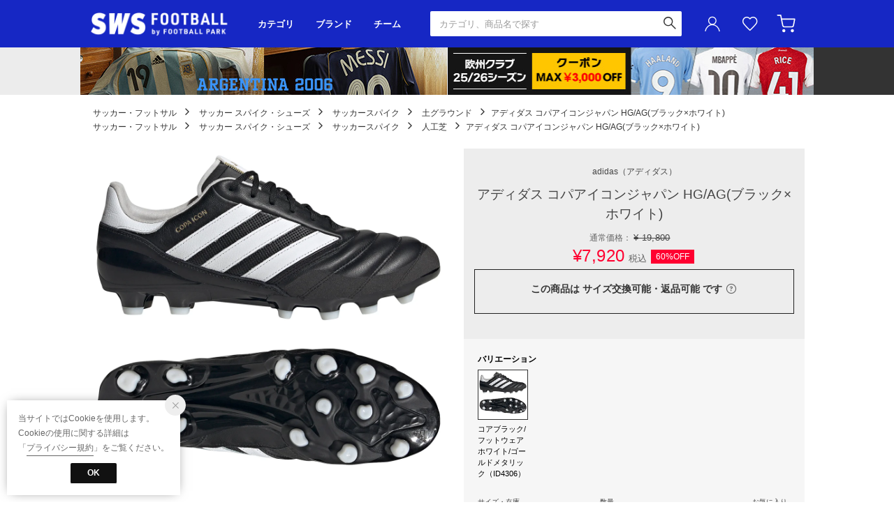

--- FILE ---
content_type: text/css
request_url: https://media.aws.locondo.jp/_assets/css/style_father.css?rev=e6bf53521b5f62494721bef1e44410d3a098fbd3_1768889016_491386
body_size: 147742
content:
@charset "UTF-8";
*, *::before, *::after {
  box-sizing: border-box; }

ul, ol {
  padding: 0; }

body, h1, h2, h3, h4, p, ul, ol, figure, blockquote, dl, dd {
  margin: 0; }

body {
  text-rendering: optimizeSpeed;
  line-height: 1.5; }

ul, ol {
  list-style: none; }

img {
  display: block;
  max-width: 100%; }

ainput, button, textarea, select {
  font: inherit;
}
:focus {
  outline: none; }

body {
  font-family: "ヒラギノ角ゴ Pro W3", "Hiragino Kaku Gothic Pro", "Segoe UI", "Helvetica Neue", HelveticaNeue, YuGothic, "Yu Gothic Medium", "Yu Gothic", Verdana, Meiryo, sans-serif;
  -webkit-font-smoothing: antialiased;
}
a {
  color: inherit;
  text-decoration: none; }

small {
  font-size: 80%; }

sup {
  padding-left: 3px;
  font-weight: normal;
  line-height: 100%;
  color: #999; }

@font-face {
  font-family: "lcicon";
  src: url("https://contents.locondo.jp/media/_assets/fonts/lcicon.eot");
  src: url("https://contents.locondo.jp/media/_assets/fonts/lcicon.eot?#iefix") format("eot"), url("https://contents.locondo.jp/media/_assets/fonts/lcicon.woff") format("woff"), url("https://contents.locondo.jp/media/_assets/fonts/lcicon.ttf") format("truetype"), url("https://contents.locondo.jp/media/_assets/fonts/lcicon.svg#lcicon") format("svg");
  font-weight: normal;
  font-style: normal;
  font-display: block; }

[class^="icon-"]:before, [class*=" icon-"]:before {
  display: inline-block;
  font-family: "lcicon";
  font-variant: normal;
  text-transform: none;
  font-style: normal;
  font-weight: normal;
  line-height: 1;
  -webkit-font-smoothing: antialiased;
  -moz-osx-font-smoothing: grayscale;
  vertical-align: text-bottom; }

.icon-A00-arrow-top:before {
  content: "\EA01"; }

.icon-A01-arrow-right:before {
  content: "\EA02"; }

.icon-A02-arrow-bottom:before {
  content: "\EA03"; }

.icon-A03-arrow-left:before {
  content: "\EA04"; }

.icon-A04-search:before {
  content: "\EA05"; }

.icon-A05-zoom-in:before {
  content: "\EA06"; }

.icon-A06-heart:before {
  content: "\EA07"; }

.icon-A07-hert-outline:before {
  content: "\EA08"; }

.icon-A08-cart:before {
  content: "\EA09"; }

.icon-A09-facebook:before {
  content: "\EA0A"; }

.icon-A10-line:before {
  content: "\EA0B"; }

.icon-A11-instagram:before {
  content: "\EA0C"; }

.icon-A12-twitter:before {
  content: "\EA0D"; }

.icon-A13-question:before {
  content: "\EA0E"; }

.icon-A14-question-circle:before {
  content: "\EA0F"; }

.icon-A15-visible:before {
  content: "\EA10"; }

.icon-A16-invisible:before {
  content: "\EA11"; }

.icon-A17-radio-on:before {
  content: "\EA12"; }

.icon-A18-circle-check:before {
  content: "\EA13"; }

.icon-A19-radio-off:before {
  content: "\EA14"; }

.icon-A20-close:before {
  content: "\EA15"; }

.icon-A21-mages:before {
  content: "\EA16"; }

.icon-A22-menu:before {
  content: "\EA17"; }

.icon-A23-plus:before {
  content: "\EA18"; }

.icon-A24-check:before {
  content: "\EA19"; }

.icon-A25-time:before {
  content: "\EA1A"; }

.icon-A26-comment:before {
  content: "\EA1B"; }

.icon-A27-comment-outline:before {
  content: "\EA1C"; }

.icon-A28-target-blank:before {
  content: "\EA1D"; }

.icon-A29-circle-outline:before {
  content: "\EA1E"; }

.icon-A30-circle:before {
  content: "\EA1F"; }

.icon-A31-card:before {
  content: "\EA20"; }

.icon-A32-paypay:before {
  content: "\EA21"; }

.icon-A33-zoom-out:before {
  content: "\EA22"; }

.icon-A34-pumps:before {
  content: "\EA23"; }

.icon-A35-log-out:before {
  content: "\EA24"; }

.icon-A36-truck:before {
  content: "\EA25"; }

.icon-A37-mail:before {
  content: "\EA26"; }

.icon-A38-info:before {
  content: "\EA27"; }

.icon-A39-info-circle:before {
  content: "\EA28"; }

.icon-A40-pack:before {
  content: "\EA29"; }

.icon-A41-new:before {
  content: "\EA2A"; }

.icon-A42-bag:before {
  content: "\EA2B"; }

.icon-A43-bag-outline:before {
  content: "\EA2C"; }

.icon-A44-t-shirt:before {
  content: "\EA2D"; }

.icon-A45-t-shirt-outline:before {
  content: "\EA2E"; }

.icon-A46-pants:before {
  content: "\EA2F"; }

.icon-A47-pants-outline:before {
  content: "\EA30"; }

.icon-A48-crown:before {
  content: "\EA31"; }

.icon-A49-user:before {
  content: "\EA32"; }

.icon-A50-usr-outline:before {
  content: "\EA33"; }

.icon-A51-shirt:before {
  content: "\EA34"; }

.icon-A52-skirt:before {
  content: "\EA35"; }

.icon-A53-skirt-outline:before {
  content: "\EA36"; }

.icon-A56-camisole:before {
  content: "\EA37"; }

.icon-A57-camisole-outline:before {
  content: "\EA38"; }

.icon-A58-socks:before {
  content: "\EA39"; }

.icon-A59-plane:before {
  content: "\EA3A"; }

.icon-A60-home:before {
  content: "\EA3B"; }

.icon-A61-door:before {
  content: "\EA3C"; }

.icon-A62-cut:before {
  content: "\EA3D"; }

.icon-A63-tag:before {
  content: "\EA3E"; }

.icon-A64-sneaker:before {
  content: "\EA3F"; }

.icon-A65-boots:before {
  content: "\EA40"; }

.icon-A66-glitte:before {
  content: "\EA41"; }

.icon-A67-star:before {
  content: "\EA42"; }

.icon-A68-star-outline:before {
  content: "\EA43"; }

.icon-A70-gift:before {
  content: "\EA44"; }

.icon-A70-key:before {
  content: "\EA45"; }

.icon-A71-lock:before {
  content: "\EA46"; }

.icon-A72-lock-open:before {
  content: "\EA47"; }

.icon-A73-yen:before {
  content: "\EA48"; }

.icon-A74-point:before {
  content: "\EA49"; }

.icon-A75-gift-card:before {
  content: "\EA4A"; }

.icon-A76-01:before {
  content: "\EA4B"; }

.icon-A77-02:before {
  content: "\EA4C"; }

.icon-A78-03:before {
  content: "\EA4D"; }

.icon-A79-04:before {
  content: "\EA4E"; }

.icon-A80-05:before {
  content: "\EA4F"; }

.icon-A81-06:before {
  content: "\EA50"; }

.icon-A82-07:before {
  content: "\EA51"; }

.icon-A83-08:before {
  content: "\EA52"; }

.icon-A84-09:before {
  content: "\EA53"; }

.icon-A85-10:before {
  content: "\EA54"; }

.icon-A86-secretkey:before {
  content: "\EA55"; }

.icon-A87-youtube:before {
  content: "\EA56"; }

.icon-A88-blog:before {
  content: "\EA57"; }

.icon-A89-triangle:before {
  content: "\EA58"; }

.icon-A90-triangle-bottom:before {
  content: "\EA59"; }

.icon-A91-triangle-left:before {
  content: "\EA5A"; }

.icon-A92-triangle-right:before {
  content: "\EA5B"; }

.icon-A93-sandal:before {
  content: "\EA5C"; }

.icon-A94-casual-shoes:before {
  content: "\EA5D"; }

.icon-A95-rain-shoes:before {
  content: "\EA5E"; }

.icon-A96-care-item:before {
  content: "\EA5F"; }

.icon-A97-visa:before {
  content: "\EA60"; }

.icon-A98-mastercard:before {
  content: "\EA61"; }

.icon-A99-amex:before {
  content: "\EA62"; }

.icon-B01-diners:before {
  content: "\EA63"; }

.icon-B02-jcb:before {
  content: "\EA64"; }

.icon-B03-d-pay:before {
  content: "\EA65"; }

.icon-B04-timer:before {
  content: "\EA66"; }

.icon-B05-login:before {
  content: "\EA67"; }

.icon-B06-chat:before {
  content: "\EA68"; }

.icon-B07-pinterest:before {
  content: "\EA69"; }

.icon-B08-sp:before {
  content: "\EA6A"; }

.icon-B09-pc:before {
  content: "\EA6B"; }

.icon-z01-logo:before {
  content: "\EA6C"; }

.remodal {
  background: none;
  border-radius: 5px;
  padding: 0 10px; }

.remodal__content {
  overflow-y: scroll;
  background: #fff;
  max-height: calc(100vh - 200px);
  border-radius: 5px; }

.remodal__close {
  position: absolute;
  top: -30px;
  right: 10px;
  font-size: 24px;
  line-height: 30px;
  color: #ffffff;
  border: none;
  background: none; }

.lc-u-m-auto {
  margin: auto !important; }

.lc-u-m-0 {
  margin: 0 !important; }

.lc-u-m-2 {
  margin: 2px !important; }

.lc-u-m-5 {
  margin: 5px !important; }

.lc-u-m-10 {
  margin: 10px !important; }

.lc-u-m-15 {
  margin: 15px !important; }

.lc-u-m-20 {
  margin: 20px !important; }

.lc-u-m-30 {
  margin: 30px !important; }

.lc-u-m-40 {
  margin: 40px !important; }

.lc-u-m-60 {
  margin: 60px !important; }

.lc-u-m-80 {
  margin: 80px !important; }

.lc-u-mt-auto {
  margin-top: auto !important; }

.lc-u-mt-0 {
  margin-top: 0 !important; }

.lc-u-mt-2 {
  margin-top: 2px !important; }

.lc-u-mt-5 {
  margin-top: 5px !important; }

.lc-u-mt-10 {
  margin-top: 10px !important; }

.lc-u-mt-15 {
  margin-top: 15px !important; }

.lc-u-mt-20 {
  margin-top: 20px !important; }

.lc-u-mt-30 {
  margin-top: 30px !important; }

.lc-u-mt-40 {
  margin-top: 40px !important; }

.lc-u-mt-60 {
  margin-top: 60px !important; }

.lc-u-mt-80 {
  margin-top: 80px !important; }

.lc-u-mr-auto {
  margin-right: auto !important; }

.lc-u-mr-0 {
  margin-right: 0 !important; }

.lc-u-mr-2 {
  margin-right: 2px !important; }

.lc-u-mr-5 {
  margin-right: 5px !important; }

.lc-u-mr-10 {
  margin-right: 10px !important; }

.lc-u-mr-15 {
  margin-right: 15px !important; }

.lc-u-mr-20 {
  margin-right: 20px !important; }

.lc-u-mr-30 {
  margin-right: 30px !important; }

.lc-u-mr-40 {
  margin-right: 40px !important; }

.lc-u-mr-60 {
  margin-right: 60px !important; }

.lc-u-mr-80 {
  margin-right: 80px !important; }

.lc-u-mb-auto {
  margin-bottom: auto !important; }

.lc-u-mb-0 {
  margin-bottom: 0 !important; }

.lc-u-mb-2 {
  margin-bottom: 2px !important; }

.lc-u-mb-5 {
  margin-bottom: 5px !important; }

.lc-u-mb-10 {
  margin-bottom: 10px !important; }

.lc-u-mb-15 {
  margin-bottom: 15px !important; }

.lc-u-mb-20 {
  margin-bottom: 20px !important; }

.lc-u-mb-30 {
  margin-bottom: 30px !important; }

.lc-u-mb-40 {
  margin-bottom: 40px !important; }

.lc-u-mb-60 {
  margin-bottom: 60px !important; }

.lc-u-mb-80 {
  margin-bottom: 80px !important; }

.lc-u-ml-auto {
  margin-left: auto !important; }

.lc-u-ml-0 {
  margin-left: 0 !important; }

.lc-u-ml-2 {
  margin-left: 2px !important; }

.lc-u-ml-5 {
  margin-left: 5px !important; }

.lc-u-ml-10 {
  margin-left: 10px !important; }

.lc-u-ml-15 {
  margin-left: 15px !important; }

.lc-u-ml-20 {
  margin-left: 20px !important; }

.lc-u-ml-30 {
  margin-left: 30px !important; }

.lc-u-ml-40 {
  margin-left: 40px !important; }

.lc-u-ml-60 {
  margin-left: 60px !important; }

.lc-u-ml-80 {
  margin-left: 80px !important; }

.lc-u-mx-auto {
  margin-right: auto !important;
  margin-left: auto !important; }

.lc-u-mx-0 {
  margin-right: 0 !important;
  margin-left: 0 !important; }

.lc-u-mx-2 {
  margin-right: 2px !important;
  margin-left: 2px !important; }

.lc-u-mx-5 {
  margin-right: 5px !important;
  margin-left: 5px !important; }

.lc-u-mx-10 {
  margin-right: 10px !important;
  margin-left: 10px !important; }

.lc-u-mx-15 {
  margin-right: 15px !important;
  margin-left: 15px !important; }

.lc-u-mx-20 {
  margin-right: 20px !important;
  margin-left: 20px !important; }

.lc-u-mx-30 {
  margin-right: 30px !important;
  margin-left: 30px !important; }

.lc-u-mx-40 {
  margin-right: 40px !important;
  margin-left: 40px !important; }

.lc-u-mx-60 {
  margin-right: 60px !important;
  margin-left: 60px !important; }

.lc-u-mx-80 {
  margin-right: 80px !important;
  margin-left: 80px !important; }

.lc-u-my-auto {
  margin-top: auto !important;
  margin-bottom: auto !important; }

.lc-u-my-0 {
  margin-top: 0 !important;
  margin-bottom: 0 !important; }

.lc-u-my-2 {
  margin-top: 2px !important;
  margin-bottom: 2px !important; }

.lc-u-my-5 {
  margin-top: 5px !important;
  margin-bottom: 5px !important; }

.lc-u-my-10 {
  margin-top: 10px !important;
  margin-bottom: 10px !important; }

.lc-u-my-15 {
  margin-top: 15px !important;
  margin-bottom: 15px !important; }

.lc-u-my-20 {
  margin-top: 20px !important;
  margin-bottom: 20px !important; }

.lc-u-my-30 {
  margin-top: 30px !important;
  margin-bottom: 30px !important; }

.lc-u-my-40 {
  margin-top: 40px !important;
  margin-bottom: 40px !important; }

.lc-u-my-60 {
  margin-top: 60px !important;
  margin-bottom: 60px !important; }

.lc-u-my-80 {
  margin-top: 80px !important;
  margin-bottom: 80px !important; }

@media screen and (min-width: 768px) {
  .lc-u-m-auto-pc {
    margin: auto !important; }
  .lc-u-m-0-pc {
    margin: 0 !important; }
  .lc-u-m-2-pc {
    margin: 2px !important; }
  .lc-u-m-5-pc {
    margin: 5px !important; }
  .lc-u-m-10-pc {
    margin: 10px !important; }
  .lc-u-m-15-pc {
    margin: 15px !important; }
  .lc-u-m-20-pc {
    margin: 20px !important; }
  .lc-u-m-30-pc {
    margin: 30px !important; }
  .lc-u-m-40-pc {
    margin: 40px !important; }
  .lc-u-m-60-pc {
    margin: 60px !important; }
  .lc-u-m-80-pc {
    margin: 80px !important; }
  .lc-u-mt-auto-pc {
    margin-top: auto !important; }
  .lc-u-mt-0-pc {
    margin-top: 0 !important; }
  .lc-u-mt-2-pc {
    margin-top: 2px !important; }
  .lc-u-mt-5-pc {
    margin-top: 5px !important; }
  .lc-u-mt-10-pc {
    margin-top: 10px !important; }
  .lc-u-mt-15-pc {
    margin-top: 15px !important; }
  .lc-u-mt-20-pc {
    margin-top: 20px !important; }
  .lc-u-mt-30-pc {
    margin-top: 30px !important; }
  .lc-u-mt-40-pc {
    margin-top: 40px !important; }
  .lc-u-mt-60-pc {
    margin-top: 60px !important; }
  .lc-u-mt-80-pc {
    margin-top: 80px !important; }
  .lc-u-mr-auto-pc {
    margin-right: auto !important; }
  .lc-u-mr-0-pc {
    margin-right: 0 !important; }
  .lc-u-mr-2-pc {
    margin-right: 2px !important; }
  .lc-u-mr-5-pc {
    margin-right: 5px !important; }
  .lc-u-mr-10-pc {
    margin-right: 10px !important; }
  .lc-u-mr-15-pc {
    margin-right: 15px !important; }
  .lc-u-mr-20-pc {
    margin-right: 20px !important; }
  .lc-u-mr-30-pc {
    margin-right: 30px !important; }
  .lc-u-mr-40-pc {
    margin-right: 40px !important; }
  .lc-u-mr-60-pc {
    margin-right: 60px !important; }
  .lc-u-mr-80-pc {
    margin-right: 80px !important; }
  .lc-u-mb-auto-pc {
    margin-bottom: auto !important; }
  .lc-u-mb-0-pc {
    margin-bottom: 0 !important; }
  .lc-u-mb-2-pc {
    margin-bottom: 2px !important; }
  .lc-u-mb-5-pc {
    margin-bottom: 5px !important; }
  .lc-u-mb-10-pc {
    margin-bottom: 10px !important; }
  .lc-u-mb-15-pc {
    margin-bottom: 15px !important; }
  .lc-u-mb-20-pc {
    margin-bottom: 20px !important; }
  .lc-u-mb-30-pc {
    margin-bottom: 30px !important; }
  .lc-u-mb-40-pc {
    margin-bottom: 40px !important; }
  .lc-u-mb-60-pc {
    margin-bottom: 60px !important; }
  .lc-u-mb-80-pc {
    margin-bottom: 80px !important; }
  .lc-u-ml-auto-pc {
    margin-left: auto !important; }
  .lc-u-ml-0-pc {
    margin-left: 0 !important; }
  .lc-u-ml-2-pc {
    margin-left: 2px !important; }
  .lc-u-ml-5-pc {
    margin-left: 5px !important; }
  .lc-u-ml-10-pc {
    margin-left: 10px !important; }
  .lc-u-ml-15-pc {
    margin-left: 15px !important; }
  .lc-u-ml-20-pc {
    margin-left: 20px !important; }
  .lc-u-ml-30-pc {
    margin-left: 30px !important; }
  .lc-u-ml-40-pc {
    margin-left: 40px !important; }
  .lc-u-ml-60-pc {
    margin-left: 60px !important; }
  .lc-u-ml-80-pc {
    margin-left: 80px !important; }
  .lc-u-mx-auto-pc {
    margin-right: auto !important;
    margin-left: auto !important; }
  .lc-u-mx-0-pc {
    margin-right: 0 !important;
    margin-left: 0 !important; }
  .lc-u-mx-2-pc {
    margin-right: 2px !important;
    margin-left: 2px !important; }
  .lc-u-mx-5-pc {
    margin-right: 5px !important;
    margin-left: 5px !important; }
  .lc-u-mx-10-pc {
    margin-right: 10px !important;
    margin-left: 10px !important; }
  .lc-u-mx-15-pc {
    margin-right: 15px !important;
    margin-left: 15px !important; }
  .lc-u-mx-20-pc {
    margin-right: 20px !important;
    margin-left: 20px !important; }
  .lc-u-mx-30-pc {
    margin-right: 30px !important;
    margin-left: 30px !important; }
  .lc-u-mx-40-pc {
    margin-right: 40px !important;
    margin-left: 40px !important; }
  .lc-u-mx-60-pc {
    margin-right: 60px !important;
    margin-left: 60px !important; }
  .lc-u-mx-80-pc {
    margin-right: 80px !important;
    margin-left: 80px !important; }
  .lc-u-my-auto-pc {
    margin-top: auto !important;
    margin-bottom: auto !important; }
  .lc-u-my-0-pc {
    margin-top: 0 !important;
    margin-bottom: 0 !important; }
  .lc-u-my-2-pc {
    margin-top: 2px !important;
    margin-bottom: 2px !important; }
  .lc-u-my-5-pc {
    margin-top: 5px !important;
    margin-bottom: 5px !important; }
  .lc-u-my-10-pc {
    margin-top: 10px !important;
    margin-bottom: 10px !important; }
  .lc-u-my-15-pc {
    margin-top: 15px !important;
    margin-bottom: 15px !important; }
  .lc-u-my-20-pc {
    margin-top: 20px !important;
    margin-bottom: 20px !important; }
  .lc-u-my-30-pc {
    margin-top: 30px !important;
    margin-bottom: 30px !important; }
  .lc-u-my-40-pc {
    margin-top: 40px !important;
    margin-bottom: 40px !important; }
  .lc-u-my-60-pc {
    margin-top: 60px !important;
    margin-bottom: 60px !important; }
  .lc-u-my-80-pc {
    margin-top: 80px !important;
    margin-bottom: 80px !important; } }

@media screen and (max-width: 767px) {
  .lc-u-m-auto-sp {
    margin: auto !important; }
  .lc-u-m-0-sp {
    margin: 0 !important; }
  .lc-u-m-2-sp {
    margin: 2px !important; }
  .lc-u-m-5-sp {
    margin: 5px !important; }
  .lc-u-m-10-sp {
    margin: 10px !important; }
  .lc-u-m-15-sp {
    margin: 15px !important; }
  .lc-u-m-20-sp {
    margin: 20px !important; }
  .lc-u-m-30-sp {
    margin: 30px !important; }
  .lc-u-m-40-sp {
    margin: 40px !important; }
  .lc-u-m-60-sp {
    margin: 60px !important; }
  .lc-u-m-80-sp {
    margin: 80px !important; }
  .lc-u-mt-auto-sp {
    margin-top: auto !important; }
  .lc-u-mt-0-sp {
    margin-top: 0 !important; }
  .lc-u-mt-2-sp {
    margin-top: 2px !important; }
  .lc-u-mt-5-sp {
    margin-top: 5px !important; }
  .lc-u-mt-10-sp {
    margin-top: 10px !important; }
  .lc-u-mt-15-sp {
    margin-top: 15px !important; }
  .lc-u-mt-20-sp {
    margin-top: 20px !important; }
  .lc-u-mt-30-sp {
    margin-top: 30px !important; }
  .lc-u-mt-40-sp {
    margin-top: 40px !important; }
  .lc-u-mt-60-sp {
    margin-top: 60px !important; }
  .lc-u-mt-80-sp {
    margin-top: 80px !important; }
  .lc-u-mr-auto-sp {
    margin-right: auto !important; }
  .lc-u-mr-0-sp {
    margin-right: 0 !important; }
  .lc-u-mr-2-sp {
    margin-right: 2px !important; }
  .lc-u-mr-5-sp {
    margin-right: 5px !important; }
  .lc-u-mr-10-sp {
    margin-right: 10px !important; }
  .lc-u-mr-15-sp {
    margin-right: 15px !important; }
  .lc-u-mr-20-sp {
    margin-right: 20px !important; }
  .lc-u-mr-30-sp {
    margin-right: 30px !important; }
  .lc-u-mr-40-sp {
    margin-right: 40px !important; }
  .lc-u-mr-60-sp {
    margin-right: 60px !important; }
  .lc-u-mr-80-sp {
    margin-right: 80px !important; }
  .lc-u-mb-auto-sp {
    margin-bottom: auto !important; }
  .lc-u-mb-0-sp {
    margin-bottom: 0 !important; }
  .lc-u-mb-2-sp {
    margin-bottom: 2px !important; }
  .lc-u-mb-5-sp {
    margin-bottom: 5px !important; }
  .lc-u-mb-10-sp {
    margin-bottom: 10px !important; }
  .lc-u-mb-15-sp {
    margin-bottom: 15px !important; }
  .lc-u-mb-20-sp {
    margin-bottom: 20px !important; }
  .lc-u-mb-30-sp {
    margin-bottom: 30px !important; }
  .lc-u-mb-40-sp {
    margin-bottom: 40px !important; }
  .lc-u-mb-60-sp {
    margin-bottom: 60px !important; }
  .lc-u-mb-80-sp {
    margin-bottom: 80px !important; }
  .lc-u-ml-auto-sp {
    margin-left: auto !important; }
  .lc-u-ml-0-sp {
    margin-left: 0 !important; }
  .lc-u-ml-2-sp {
    margin-left: 2px !important; }
  .lc-u-ml-5-sp {
    margin-left: 5px !important; }
  .lc-u-ml-10-sp {
    margin-left: 10px !important; }
  .lc-u-ml-15-sp {
    margin-left: 15px !important; }
  .lc-u-ml-20-sp {
    margin-left: 20px !important; }
  .lc-u-ml-30-sp {
    margin-left: 30px !important; }
  .lc-u-ml-40-sp {
    margin-left: 40px !important; }
  .lc-u-ml-60-sp {
    margin-left: 60px !important; }
  .lc-u-ml-80-sp {
    margin-left: 80px !important; }
  .lc-u-mx-auto-sp {
    margin-right: auto !important;
    margin-left: auto !important; }
  .lc-u-mx-0-sp {
    margin-right: 0 !important;
    margin-left: 0 !important; }
  .lc-u-mx-2-sp {
    margin-right: 2px !important;
    margin-left: 2px !important; }
  .lc-u-mx-5-sp {
    margin-right: 5px !important;
    margin-left: 5px !important; }
  .lc-u-mx-10-sp {
    margin-right: 10px !important;
    margin-left: 10px !important; }
  .lc-u-mx-15-sp {
    margin-right: 15px !important;
    margin-left: 15px !important; }
  .lc-u-mx-20-sp {
    margin-right: 20px !important;
    margin-left: 20px !important; }
  .lc-u-mx-30-sp {
    margin-right: 30px !important;
    margin-left: 30px !important; }
  .lc-u-mx-40-sp {
    margin-right: 40px !important;
    margin-left: 40px !important; }
  .lc-u-mx-60-sp {
    margin-right: 60px !important;
    margin-left: 60px !important; }
  .lc-u-mx-80-sp {
    margin-right: 80px !important;
    margin-left: 80px !important; }
  .lc-u-my-auto-sp {
    margin-top: auto !important;
    margin-bottom: auto !important; }
  .lc-u-my-0-sp {
    margin-top: 0 !important;
    margin-bottom: 0 !important; }
  .lc-u-my-2-sp {
    margin-top: 2px !important;
    margin-bottom: 2px !important; }
  .lc-u-my-5-sp {
    margin-top: 5px !important;
    margin-bottom: 5px !important; }
  .lc-u-my-10-sp {
    margin-top: 10px !important;
    margin-bottom: 10px !important; }
  .lc-u-my-15-sp {
    margin-top: 15px !important;
    margin-bottom: 15px !important; }
  .lc-u-my-20-sp {
    margin-top: 20px !important;
    margin-bottom: 20px !important; }
  .lc-u-my-30-sp {
    margin-top: 30px !important;
    margin-bottom: 30px !important; }
  .lc-u-my-40-sp {
    margin-top: 40px !important;
    margin-bottom: 40px !important; }
  .lc-u-my-60-sp {
    margin-top: 60px !important;
    margin-bottom: 60px !important; }
  .lc-u-my-80-sp {
    margin-top: 80px !important;
    margin-bottom: 80px !important; } }

.lc-u-p-0 {
  padding: 0 !important; }

.lc-u-p-2 {
  padding: 2px !important; }

.lc-u-p-5 {
  padding: 5px !important; }

.lc-u-p-10 {
  padding: 10px !important; }

.lc-u-p-15 {
  padding: 15px !important; }

.lc-u-p-20 {
  padding: 20px !important; }

.lc-u-p-30 {
  padding: 30px !important; }

.lc-u-p-40 {
  padding: 40px !important; }

.lc-u-p-60 {
  padding: 60px !important; }

.lc-u-p-80 {
  padding: 80px !important; }

.lc-u-pt-0 {
  padding-top: 0 !important; }

.lc-u-pt-2 {
  padding-top: 2px !important; }

.lc-u-pt-5 {
  padding-top: 5px !important; }

.lc-u-pt-10 {
  padding-top: 10px !important; }

.lc-u-pt-15 {
  padding-top: 15px !important; }

.lc-u-pt-20 {
  padding-top: 20px !important; }

.lc-u-pt-30 {
  padding-top: 30px !important; }

.lc-u-pt-40 {
  padding-top: 40px !important; }

.lc-u-pt-60 {
  padding-top: 60px !important; }

.lc-u-pt-80 {
  padding-top: 80px !important; }

.lc-u-pr-0 {
  padding-right: 0 !important; }

.lc-u-pr-2 {
  padding-right: 2px !important; }

.lc-u-pr-5 {
  padding-right: 5px !important; }

.lc-u-pr-10 {
  padding-right: 10px !important; }

.lc-u-pr-15 {
  padding-right: 15px !important; }

.lc-u-pr-20 {
  padding-right: 20px !important; }

.lc-u-pr-30 {
  padding-right: 30px !important; }

.lc-u-pr-40 {
  padding-right: 40px !important; }

.lc-u-pr-60 {
  padding-right: 60px !important; }

.lc-u-pr-80 {
  padding-right: 80px !important; }

.lc-u-pb-0 {
  padding-bottom: 0 !important; }

.lc-u-pb-2 {
  padding-bottom: 2px !important; }

.lc-u-pb-5 {
  padding-bottom: 5px !important; }

.lc-u-pb-10 {
  padding-bottom: 10px !important; }

.lc-u-pb-15 {
  padding-bottom: 15px !important; }

.lc-u-pb-20 {
  padding-bottom: 20px !important; }

.lc-u-pb-30 {
  padding-bottom: 30px !important; }

.lc-u-pb-40 {
  padding-bottom: 40px !important; }

.lc-u-pb-60 {
  padding-bottom: 60px !important; }

.lc-u-pb-80 {
  padding-bottom: 80px !important; }

.lc-u-pl-0 {
  padding-left: 0 !important; }

.lc-u-pl-2 {
  padding-left: 2px !important; }

.lc-u-pl-5 {
  padding-left: 5px !important; }

.lc-u-pl-10 {
  padding-left: 10px !important; }

.lc-u-pl-15 {
  padding-left: 15px !important; }

.lc-u-pl-20 {
  padding-left: 20px !important; }

.lc-u-pl-30 {
  padding-left: 30px !important; }

.lc-u-pl-40 {
  padding-left: 40px !important; }

.lc-u-pl-60 {
  padding-left: 60px !important; }

.lc-u-pl-80 {
  padding-left: 80px !important; }

.lc-u-px-0 {
  padding-right: 0 !important;
  padding-left: 0 !important; }

.lc-u-px-2 {
  padding-right: 2px !important;
  padding-left: 2px !important; }

.lc-u-px-5 {
  padding-right: 5px !important;
  padding-left: 5px !important; }

.lc-u-px-10 {
  padding-right: 10px !important;
  padding-left: 10px !important; }

.lc-u-px-15 {
  padding-right: 15px !important;
  padding-left: 15px !important; }

.lc-u-px-20 {
  padding-right: 20px !important;
  padding-left: 20px !important; }

.lc-u-px-30 {
  padding-right: 30px !important;
  padding-left: 30px !important; }

.lc-u-px-40 {
  padding-right: 40px !important;
  padding-left: 40px !important; }

.lc-u-px-60 {
  padding-right: 60px !important;
  padding-left: 60px !important; }

.lc-u-px-80 {
  padding-right: 80px !important;
  padding-left: 80px !important; }

.lc-u-py-0 {
  padding-top: 0 !important;
  padding-bottom: 0 !important; }

.lc-u-py-2 {
  padding-top: 2px !important;
  padding-bottom: 2px !important; }

.lc-u-py-5 {
  padding-top: 5px !important;
  padding-bottom: 5px !important; }

.lc-u-py-10 {
  padding-top: 10px !important;
  padding-bottom: 10px !important; }

.lc-u-py-15 {
  padding-top: 15px !important;
  padding-bottom: 15px !important; }

.lc-u-py-20 {
  padding-top: 20px !important;
  padding-bottom: 20px !important; }

.lc-u-py-30 {
  padding-top: 30px !important;
  padding-bottom: 30px !important; }

.lc-u-py-40 {
  padding-top: 40px !important;
  padding-bottom: 40px !important; }

.lc-u-py-60 {
  padding-top: 60px !important;
  padding-bottom: 60px !important; }

.lc-u-py-80 {
  padding-top: 80px !important;
  padding-bottom: 80px !important; }

@media screen and (min-width: 768px) {
  .lc-u-p-0-pc {
    padding: 0 !important; }
  .lc-u-p-2-pc {
    padding: 2px !important; }
  .lc-u-p-5-pc {
    padding: 5px !important; }
  .lc-u-p-10-pc {
    padding: 10px !important; }
  .lc-u-p-15-pc {
    padding: 15px !important; }
  .lc-u-p-20-pc {
    padding: 20px !important; }
  .lc-u-p-30-pc {
    padding: 30px !important; }
  .lc-u-p-40-pc {
    padding: 40px !important; }
  .lc-u-p-60-pc {
    padding: 60px !important; }
  .lc-u-p-80-pc {
    padding: 80px !important; }
  .lc-u-pt-0-pc {
    padding-top: 0 !important; }
  .lc-u-pt-2-pc {
    padding-top: 2px !important; }
  .lc-u-pt-5-pc {
    padding-top: 5px !important; }
  .lc-u-pt-10-pc {
    padding-top: 10px !important; }
  .lc-u-pt-15-pc {
    padding-top: 15px !important; }
  .lc-u-pt-20-pc {
    padding-top: 20px !important; }
  .lc-u-pt-30-pc {
    padding-top: 30px !important; }
  .lc-u-pt-40-pc {
    padding-top: 40px !important; }
  .lc-u-pt-60-pc {
    padding-top: 60px !important; }
  .lc-u-pt-80-pc {
    padding-top: 80px !important; }
  .lc-u-pr-0-pc {
    padding-right: 0 !important; }
  .lc-u-pr-2-pc {
    padding-right: 2px !important; }
  .lc-u-pr-5-pc {
    padding-right: 5px !important; }
  .lc-u-pr-10-pc {
    padding-right: 10px !important; }
  .lc-u-pr-15-pc {
    padding-right: 15px !important; }
  .lc-u-pr-20-pc {
    padding-right: 20px !important; }
  .lc-u-pr-30-pc {
    padding-right: 30px !important; }
  .lc-u-pr-40-pc {
    padding-right: 40px !important; }
  .lc-u-pr-60-pc {
    padding-right: 60px !important; }
  .lc-u-pr-80-pc {
    padding-right: 80px !important; }
  .lc-u-pb-0-pc {
    padding-bottom: 0 !important; }
  .lc-u-pb-2-pc {
    padding-bottom: 2px !important; }
  .lc-u-pb-5-pc {
    padding-bottom: 5px !important; }
  .lc-u-pb-10-pc {
    padding-bottom: 10px !important; }
  .lc-u-pb-15-pc {
    padding-bottom: 15px !important; }
  .lc-u-pb-20-pc {
    padding-bottom: 20px !important; }
  .lc-u-pb-30-pc {
    padding-bottom: 30px !important; }
  .lc-u-pb-40-pc {
    padding-bottom: 40px !important; }
  .lc-u-pb-60-pc {
    padding-bottom: 60px !important; }
  .lc-u-pb-80-pc {
    padding-bottom: 80px !important; }
  .lc-u-pl-0-pc {
    padding-left: 0 !important; }
  .lc-u-pl-2-pc {
    padding-left: 2px !important; }
  .lc-u-pl-5-pc {
    padding-left: 5px !important; }
  .lc-u-pl-10-pc {
    padding-left: 10px !important; }
  .lc-u-pl-15-pc {
    padding-left: 15px !important; }
  .lc-u-pl-20-pc {
    padding-left: 20px !important; }
  .lc-u-pl-30-pc {
    padding-left: 30px !important; }
  .lc-u-pl-40-pc {
    padding-left: 40px !important; }
  .lc-u-pl-60-pc {
    padding-left: 60px !important; }
  .lc-u-pl-80-pc {
    padding-left: 80px !important; }
  .lc-u-px-0-pc {
    padding-right: 0 !important;
    padding-left: 0 !important; }
  .lc-u-px-2-pc {
    padding-right: 2px !important;
    padding-left: 2px !important; }
  .lc-u-px-5-pc {
    padding-right: 5px !important;
    padding-left: 5px !important; }
  .lc-u-px-10-pc {
    padding-right: 10px !important;
    padding-left: 10px !important; }
  .lc-u-px-15-pc {
    padding-right: 15px !important;
    padding-left: 15px !important; }
  .lc-u-px-20-pc {
    padding-right: 20px !important;
    padding-left: 20px !important; }
  .lc-u-px-30-pc {
    padding-right: 30px !important;
    padding-left: 30px !important; }
  .lc-u-px-40-pc {
    padding-right: 40px !important;
    padding-left: 40px !important; }
  .lc-u-px-60-pc {
    padding-right: 60px !important;
    padding-left: 60px !important; }
  .lc-u-px-80-pc {
    padding-right: 80px !important;
    padding-left: 80px !important; }
  .lc-u-py-0-pc {
    padding-top: 0 !important;
    padding-bottom: 0 !important; }
  .lc-u-py-2-pc {
    padding-top: 2px !important;
    padding-bottom: 2px !important; }
  .lc-u-py-5-pc {
    padding-top: 5px !important;
    padding-bottom: 5px !important; }
  .lc-u-py-10-pc {
    padding-top: 10px !important;
    padding-bottom: 10px !important; }
  .lc-u-py-15-pc {
    padding-top: 15px !important;
    padding-bottom: 15px !important; }
  .lc-u-py-20-pc {
    padding-top: 20px !important;
    padding-bottom: 20px !important; }
  .lc-u-py-30-pc {
    padding-top: 30px !important;
    padding-bottom: 30px !important; }
  .lc-u-py-40-pc {
    padding-top: 40px !important;
    padding-bottom: 40px !important; }
  .lc-u-py-60-pc {
    padding-top: 60px !important;
    padding-bottom: 60px !important; }
  .lc-u-py-80-pc {
    padding-top: 80px !important;
    padding-bottom: 80px !important; } }

@media screen and (max-width: 767px) {
  .lc-u-p-0-sp {
    padding: 0 !important; }
  .lc-u-p-2-sp {
    padding: 2px !important; }
  .lc-u-p-5-sp {
    padding: 5px !important; }
  .lc-u-p-10-sp {
    padding: 10px !important; }
  .lc-u-p-15-sp {
    padding: 15px !important; }
  .lc-u-p-20-sp {
    padding: 20px !important; }
  .lc-u-p-30-sp {
    padding: 30px !important; }
  .lc-u-p-40-sp {
    padding: 40px !important; }
  .lc-u-p-60-sp {
    padding: 60px !important; }
  .lc-u-p-80-sp {
    padding: 80px !important; }
  .lc-u-pt-0-sp {
    padding-top: 0 !important; }
  .lc-u-pt-2-sp {
    padding-top: 2px !important; }
  .lc-u-pt-5-sp {
    padding-top: 5px !important; }
  .lc-u-pt-10-sp {
    padding-top: 10px !important; }
  .lc-u-pt-15-sp {
    padding-top: 15px !important; }
  .lc-u-pt-20-sp {
    padding-top: 20px !important; }
  .lc-u-pt-30-sp {
    padding-top: 30px !important; }
  .lc-u-pt-40-sp {
    padding-top: 40px !important; }
  .lc-u-pt-60-sp {
    padding-top: 60px !important; }
  .lc-u-pt-80-sp {
    padding-top: 80px !important; }
  .lc-u-pr-0-sp {
    padding-right: 0 !important; }
  .lc-u-pr-2-sp {
    padding-right: 2px !important; }
  .lc-u-pr-5-sp {
    padding-right: 5px !important; }
  .lc-u-pr-10-sp {
    padding-right: 10px !important; }
  .lc-u-pr-15-sp {
    padding-right: 15px !important; }
  .lc-u-pr-20-sp {
    padding-right: 20px !important; }
  .lc-u-pr-30-sp {
    padding-right: 30px !important; }
  .lc-u-pr-40-sp {
    padding-right: 40px !important; }
  .lc-u-pr-60-sp {
    padding-right: 60px !important; }
  .lc-u-pr-80-sp {
    padding-right: 80px !important; }
  .lc-u-pb-0-sp {
    padding-bottom: 0 !important; }
  .lc-u-pb-2-sp {
    padding-bottom: 2px !important; }
  .lc-u-pb-5-sp {
    padding-bottom: 5px !important; }
  .lc-u-pb-10-sp {
    padding-bottom: 10px !important; }
  .lc-u-pb-15-sp {
    padding-bottom: 15px !important; }
  .lc-u-pb-20-sp {
    padding-bottom: 20px !important; }
  .lc-u-pb-30-sp {
    padding-bottom: 30px !important; }
  .lc-u-pb-40-sp {
    padding-bottom: 40px !important; }
  .lc-u-pb-60-sp {
    padding-bottom: 60px !important; }
  .lc-u-pb-80-sp {
    padding-bottom: 80px !important; }
  .lc-u-pl-0-sp {
    padding-left: 0 !important; }
  .lc-u-pl-2-sp {
    padding-left: 2px !important; }
  .lc-u-pl-5-sp {
    padding-left: 5px !important; }
  .lc-u-pl-10-sp {
    padding-left: 10px !important; }
  .lc-u-pl-15-sp {
    padding-left: 15px !important; }
  .lc-u-pl-20-sp {
    padding-left: 20px !important; }
  .lc-u-pl-30-sp {
    padding-left: 30px !important; }
  .lc-u-pl-40-sp {
    padding-left: 40px !important; }
  .lc-u-pl-60-sp {
    padding-left: 60px !important; }
  .lc-u-pl-80-sp {
    padding-left: 80px !important; }
  .lc-u-px-0-sp {
    padding-right: 0 !important;
    padding-left: 0 !important; }
  .lc-u-px-2-sp {
    padding-right: 2px !important;
    padding-left: 2px !important; }
  .lc-u-px-5-sp {
    padding-right: 5px !important;
    padding-left: 5px !important; }
  .lc-u-px-10-sp {
    padding-right: 10px !important;
    padding-left: 10px !important; }
  .lc-u-px-15-sp {
    padding-right: 15px !important;
    padding-left: 15px !important; }
  .lc-u-px-20-sp {
    padding-right: 20px !important;
    padding-left: 20px !important; }
  .lc-u-px-30-sp {
    padding-right: 30px !important;
    padding-left: 30px !important; }
  .lc-u-px-40-sp {
    padding-right: 40px !important;
    padding-left: 40px !important; }
  .lc-u-px-60-sp {
    padding-right: 60px !important;
    padding-left: 60px !important; }
  .lc-u-px-80-sp {
    padding-right: 80px !important;
    padding-left: 80px !important; }
  .lc-u-py-0-sp {
    padding-top: 0 !important;
    padding-bottom: 0 !important; }
  .lc-u-py-2-sp {
    padding-top: 2px !important;
    padding-bottom: 2px !important; }
  .lc-u-py-5-sp {
    padding-top: 5px !important;
    padding-bottom: 5px !important; }
  .lc-u-py-10-sp {
    padding-top: 10px !important;
    padding-bottom: 10px !important; }
  .lc-u-py-15-sp {
    padding-top: 15px !important;
    padding-bottom: 15px !important; }
  .lc-u-py-20-sp {
    padding-top: 20px !important;
    padding-bottom: 20px !important; }
  .lc-u-py-30-sp {
    padding-top: 30px !important;
    padding-bottom: 30px !important; }
  .lc-u-py-40-sp {
    padding-top: 40px !important;
    padding-bottom: 40px !important; }
  .lc-u-py-60-sp {
    padding-top: 60px !important;
    padding-bottom: 60px !important; }
  .lc-u-py-80-sp {
    padding-top: 80px !important;
    padding-bottom: 80px !important; } }

.lc-u-title {
  font-size: 16px;
  line-height: 1.5;
  margin-bottom: 15px;
  margin: 25px 0;
  text-align: center;
  font-weight: normal; }

@media screen and (min-width: 768px) {
  .lc-u-title {
    font-size: 36px;
    margin: 60px 0;
    line-height: 1em; } }

.lc-u-h2 {
  font-size: 18px;
  line-height: 1.5;
  margin-bottom: 15px;
  font-weight: normal; }

.lc-u-h2-center {
  font-size: 18px;
  line-height: 1.5;
  margin-bottom: 15px;
  font-weight: normal;
  text-align: center; }

.lc-u-text-center {
  text-align: center !important; }

.lc-u-text-left {
  text-align: left !important; }

.lc-u-text-right {
  text-align: right !important; }

.lc-u-text-normal {
  font-weight: normal !important; }

.lc-u-text-light {
  font-weight: lighter !important; }

.lc-u-text-bold {
  font-weight: bold !important; }

.lc-u-text-base {
  color: #444 !important; }

.lc-u-text-primary {
  color: #0a0a0a !important; }

.lc-u-text-danger {
  color: #FF0030 !important; }

.lc-u-text-white {
  color: #fff !important; }

.lc-u-text-grey {
  color: #999 !important; }

.lc-u-text-lightGrey {
  color: #ccc !important; }

.lc-u-text-hight110 {
  line-height: 1.1 !important; }

.lc-u-text-hight150 {
  line-height: 1.5 !important; }

.lc-u-text-hight175 {
  line-height: 1.75 !important; }

.lc-u-text-10 {
  font-size: 10px !important; }

.lc-u-text-11 {
  font-size: 11px !important; }

.lc-u-text-12 {
  font-size: 12px !important; }

.lc-u-text-13 {
  font-size: 13px !important; }

.lc-u-text-14 {
  font-size: 14px !important; }

.lc-u-text-16 {
  font-size: 16px !important; }

.lc-u-text-18 {
  font-size: 18px !important; }

.lc-u-text-20 {
  font-size: 20px !important; }

.lc-u-text-24 {
  font-size: 24px !important; }

.lc-u-text-28 {
  font-size: 28px !important; }

.lc-u-text-32 {
  font-size: 32px !important; }

.lc-u-text-40 {
  font-size: 40px !important; }

.lc-u-text-100 {
  font-size: 100px !important; }

.lc-u-text-ellipsis {
  max-width: 100%;
  overflow: hidden !important;
  text-overflow: ellipsis !important;
  white-space: nowrap !important; }

.lc-u-text-noDecoration {
  text-decoration: none !important; }

.lc-u-text-underline {
  text-decoration: underline !important; }

.lc-u-text-line-through {
  text-decoration: line-through !important; }

.lc-u-text-sans-serif {
  font-family: 'ヒラギノ角ゴ ProN', 'Hiragino Kaku Gothic ProN','メイリオ', Meiryo,'ＭＳ Ｐゴシック', sans-serif; }

.lc-u-text-serif {
  font-family: 'ヒラギノ明朝 ProN', 'Hiragino Mincho ProN',"YuMincho",'MS PMincho', serif; }

@media screen and (min-width: 768px) {
  .lc-u-text-center-pc {
    text-align: center !important; }
  .lc-u-text-left-pc {
    text-align: left !important; }
  .lc-u-text-right-pc {
    text-align: right !important; }
  .lc-u-text-normal-pc {
    font-weight: normal !important; }
  .lc-u-text-light-pc {
    font-weight: lighter !important; }
  .lc-u-text-bold-pc {
    font-weight: bold !important; }
  .lc-u-text-base-pc {
    color: #444 !important; }
  .lc-u-text-primary-pc {
    color: #0a0a0a !important; }
  .lc-u-text-danger-pc {
    color: #FF0030 !important; }
  .lc-u-text-white-pc {
    color: #fff !important; }
  .lc-u-text-grey-pc {
    color: #999 !important; }
  .lc-u-text-lightGrey-pc {
    color: #ccc !important; }
  .lc-u-text-hight110-pc {
    line-height: 1.1 !important; }
  .lc-u-text-hight150-pc {
    line-height: 1.5 !important; }
  .lc-u-text-hight175-pc {
    line-height: 1.75 !important; }
  .lc-u-text-10-pc {
    font-size: 10px !important; }
  .lc-u-text-11-pc {
    font-size: 11px !important; }
  .lc-u-text-12-pc {
    font-size: 12px !important; }
  .lc-u-text-13-pc {
    font-size: 13px !important; }
  .lc-u-text-14-pc {
    font-size: 14px !important; }
  .lc-u-text-16-pc {
    font-size: 16px !important; }
  .lc-u-text-18-pc {
    font-size: 18px !important; }
  .lc-u-text-20-pc {
    font-size: 20px !important; }
  .lc-u-text-24-pc {
    font-size: 24px !important; }
  .lc-u-text-28-pc {
    font-size: 28px !important; }
  .lc-u-text-32-pc {
    font-size: 32px !important; }
  .lc-u-text-40-pc {
    font-size: 40px !important; }
  .lc-u-text-100-pc {
    font-size: 100px !important; }
  .lc-u-text-ellipsis-pc {
    max-width: 100%;
    overflow: hidden !important;
    text-overflow: ellipsis !important;
    white-space: nowrap !important; }
  .lc-u-text-noDecoration-pc {
    text-decoration: none !important; }
  .lc-u-text-underline-pc {
    text-decoration: underline !important; }
  .lc-u-text-line-through-pc {
    text-decoration: line-through !important; }
  .lc-u-text-sans-serif-pc {
    font-family: 'ヒラギノ角ゴ ProN', 'Hiragino Kaku Gothic ProN','メイリオ', Meiryo,'ＭＳ Ｐゴシック', sans-serif; }
  .lc-u-text-serif-pc {
    font-family: 'ヒラギノ明朝 ProN', 'Hiragino Mincho ProN',"YuMincho",'MS PMincho', serif; } }

@media screen and (max-width: 767px) {
  .lc-u-text-center-sp {
    text-align: center !important; }
  .lc-u-text-left-sp {
    text-align: left !important; }
  .lc-u-text-right-sp {
    text-align: right !important; }
  .lc-u-text-normal-sp {
    font-weight: normal !important; }
  .lc-u-text-light-sp {
    font-weight: lighter !important; }
  .lc-u-text-bold-sp {
    font-weight: bold !important; }
  .lc-u-text-base-sp {
    color: #444 !important; }
  .lc-u-text-primary-sp {
    color: #0a0a0a !important; }
  .lc-u-text-danger-sp {
    color: #FF0030 !important; }
  .lc-u-text-white-sp {
    color: #fff !important; }
  .lc-u-text-grey-sp {
    color: #999 !important; }
  .lc-u-text-lightGrey-sp {
    color: #ccc !important; }
  .lc-u-text-hight110-sp {
    line-height: 1.1 !important; }
  .lc-u-text-hight150-sp {
    line-height: 1.5 !important; }
  .lc-u-text-hight175-sp {
    line-height: 1.75 !important; }
  .lc-u-text-10-sp {
    font-size: 10px !important; }
  .lc-u-text-11-sp {
    font-size: 11px !important; }
  .lc-u-text-12-sp {
    font-size: 12px !important; }
  .lc-u-text-13-sp {
    font-size: 13px !important; }
  .lc-u-text-14-sp {
    font-size: 14px !important; }
  .lc-u-text-16-sp {
    font-size: 16px !important; }
  .lc-u-text-18-sp {
    font-size: 18px !important; }
  .lc-u-text-20-sp {
    font-size: 20px !important; }
  .lc-u-text-24-sp {
    font-size: 24px !important; }
  .lc-u-text-28-sp {
    font-size: 28px !important; }    
  .lc-u-text-32-sp {
    font-size: 32px !important; }
  .lc-u-text-40-sp {
    font-size: 40px !important; }
  .lc-u-text-100-sp {
    font-size: 100px !important; }
  .lc-u-text-ellipsis-sp {
    max-width: 100%;
    overflow: hidden !important;
    text-overflow: ellipsis !important;
    white-space: nowrap !important; }
  .lc-u-text-noDecoration-sp {
    text-decoration: none !important; }
  .lc-u-text-underline-sp {
    text-decoration: underline !important; }
  .lc-u-text-line-through-sp {
    text-decoration: line-through !important; }
  .lc-u-text-sans-serif-sp {
    font-family: 'ヒラギノ角ゴ ProN', 'Hiragino Kaku Gothic ProN','メイリオ', Meiryo,'ＭＳ Ｐゴシック', sans-serif; }
  .lc-u-text-serif-sp {
    font-family: 'ヒラギノ明朝 ProN', 'Hiragino Mincho ProN',"YuMincho",'MS PMincho', serif; } }

.lc-u-bg-primary {
  background: #0a0a0a !important;
  border-radius: inherit; }

.lc-u-bg-white {
  background: #fff !important;
  border-radius: inherit; }

.lc-u-bg-light {
  background: #f3f3f3 !important;
  border-radius: inherit; }

.lc-u-bg-dark {
  background: #444 !important;
  border-radius: inherit; }

.lc-u-bg-black {
  background: #222 !important;
  border-radius: inherit; }

.lc-u-w100 {
  width: 100% !important; }

.lc-u-wm100 {
  max-width: 100% !important; }

.lc-u-w10 {
  width: 10% !important; }

.lc-u-w20 {
  width: 20% !important; }

.lc-u-w25 {
  width: 25% !important; }

.lc-u-w33 {
  width: 33.33% !important; }

.lc-u-w50 {
  width: 50% !important; }

.lc-u-w75 {
  width: 75% !important; }

.lc-u-w-1of12 {
  width: 8.3333% !important; }

.lc-u-w-2of12 {
  width: 16.6666% !important; }

.lc-u-w-3of12 {
  width: 25% !important; }

.lc-u-w-4of12 {
  width: 33.3333% !important; }

.lc-u-w-5of12 {
  width: 41.6666% !important; }

.lc-u-w-6of12 {
  width: 50% !important; }

.lc-u-w-7of12 {
  width: 58.3333% !important; }

.lc-u-w-8of12 {
  width: 66.6666% !important; }

.lc-u-w-9of12 {
  width: 75% !important; }

.lc-u-w-10of12 {
  width: 83.3333% !important; }

.lc-u-w-11of12 {
  width: 91.6666% !important; }

.lc-u-w-12of12 {
  width: 100% !important; }

.lc-u-w30px {
  width: 30px !important; }

.lc-u-w40px {
  width: 40px !important; }

.lc-u-w50px {
  width: 50px !important; }

.lc-u-w60px {
  width: 60px !important; }

.lc-u-w70px {
  width: 70px !important; }

.lc-u-w80px {
  width: 80px !important; }

.lc-u-w90px {
  width: 90px !important; }

.lc-u-w100px {
  width: 100px !important; }

.lc-u-w110px {
  width: 110px !important; }

.lc-u-w120px {
  width: 120px !important; }

.lc-u-w130px {
  width: 130px !important; }

.lc-u-w140px {
  width: 140px !important; }

.lc-u-w150px {
  width: 150px !important; }

.lc-u-w160px {
  width: 160px !important; }

.lc-u-w170px {
  width: 170px !important; }

.lc-u-w180px {
  width: 180px !important; }

.lc-u-w190px {
  width: 190px !important; }

.lc-u-w200px {
  width: 200px !important; }

.lc-u-w210px {
  width: 210px !important; }

.lc-u-w220px {
  width: 220px !important; }

.lc-u-w230px {
  width: 230px !important; }

.lc-u-w240px {
  width: 240px !important; }

.lc-u-w250px {
  width: 250px !important; }

.lc-u-w260px {
  width: 260px !important; }

.lc-u-w270px {
  width: 270px !important; }

.lc-u-w280px {
  width: 280px !important; }

.lc-u-w290px {
  width: 290px !important; }

.lc-u-w300px {
  width: 300px !important; }

.lc-u-w310px {
  width: 310px !important; }

.lc-u-w320px {
  width: 320px !important; }

.lc-u-w330px {
  width: 330px !important; }

.lc-u-w340px {
  width: 340px !important; }

.lc-u-w350px {
  width: 350px !important; }

.lc-u-w360px {
  width: 360px !important; }

.lc-u-w370px {
  width: 370px !important; }

.lc-u-w380px {
  width: 380px !important; }

.lc-u-w390px {
  width: 390px !important; }

.lc-u-w400px {
  width: 400px !important; }

.lc-u-w410px {
  width: 410px !important; }

.lc-u-w420px {
  width: 420px !important; }

.lc-u-w430px {
  width: 430px !important; }

.lc-u-w440px {
  width: 440px !important; }

.lc-u-w450px {
  width: 450px !important; }

.lc-u-w460px {
  width: 460px !important; }

.lc-u-w470px {
  width: 470px !important; }

.lc-u-w480px {
  width: 480px !important; }

.lc-u-w490px {
  width: 490px !important; }

.lc-u-w500px {
  width: 500px !important; }

.lc-u-w600px {
  width: 600px !important; }

.lc-u-w700px {
  width: 700px !important; }

.lc-u-h100 {
  height: 100% !important; }

.lc-u-h100vh {
  height: 100vh !important; }

.lc-u-h30px {
  height: 30px !important; }

.lc-u-h40px {
  height: 40px !important; }

.lc-u-h50px {
  height: 50px !important; }

.lc-u-h60px {
  height: 60px !important; }

.lc-u-h70px {
  height: 70px !important; }

.lc-u-h80px {
  height: 80px !important; }

.lc-u-h90px {
  height: 90px !important; }

.lc-u-h100px {
  height: 100px !important; }

.lc-u-h110px {
  height: 110px !important; }

.lc-u-h120px {
  height: 120px !important; }

.lc-u-h130px {
  height: 130px !important; }

.lc-u-h140px {
  height: 140px !important; }

.lc-u-h150px {
  height: 150px !important; }

.lc-u-h160px {
  height: 160px !important; }

.lc-u-h170px {
  height: 170px !important; }

.lc-u-h180px {
  height: 180px !important; }

.lc-u-h190px {
  height: 190px !important; }

.lc-u-h200px {
  height: 200px !important; }

.lc-u-h210px {
  height: 210px !important; }

.lc-u-h220px {
  height: 220px !important; }

.lc-u-h230px {
  height: 230px !important; }

.lc-u-h240px {
  height: 240px !important; }

.lc-u-h250px {
  height: 250px !important; }

.lc-u-h260px {
  height: 260px !important; }

.lc-u-h270px {
  height: 270px !important; }

.lc-u-h280px {
  height: 280px !important; }

.lc-u-h290px {
  height: 290px !important; }

.lc-u-h300px {
  height: 300px !important; }

.lc-u-h310px {
  height: 310px !important; }

.lc-u-h320px {
  height: 320px !important; }

.lc-u-h330px {
  height: 330px !important; }

.lc-u-h340px {
  height: 340px !important; }

.lc-u-h350px {
  height: 350px !important; }

.lc-u-h360px {
  height: 360px !important; }

.lc-u-h370px {
  height: 370px !important; }

.lc-u-h380px {
  height: 380px !important; }

.lc-u-h390px {
  height: 390px !important; }

.lc-u-h400px {
  height: 400px !important; }

.lc-u-h410px {
  height: 410px !important; }

.lc-u-h420px {
  height: 420px !important; }

.lc-u-h430px {
  height: 430px !important; }

.lc-u-h440px {
  height: 440px !important; }

.lc-u-h450px {
  height: 450px !important; }

.lc-u-h460px {
  height: 460px !important; }

.lc-u-h470px {
  height: 470px !important; }

.lc-u-h480px {
  height: 480px !important; }

.lc-u-h490px {
  height: 490px !important; }

.lc-u-h500px {
  height: 500px !important; }

.lc-u-h600px {
  height: 600px !important; }

.lc-u-h700px {
  height: 700px !important; }

.lc-u-w800 {
  max-width: 800px !important;
  margin: 0 auto; }

.lc-u-w1000 {
  max-width: 1000px !important;
  margin: 0 auto; }

@media screen and (min-width: 768px) {
  .lc-u-w100-pc {
    width: 100% !important; }
  .lc-u-wm100-pc {
    max-width: 100% !important; }
  .lc-u-w10-pc {
    width: 10% !important; }
  .lc-u-w20-pc {
    width: 20% !important; }
  .lc-u-w25-pc {
    width: 25% !important; }
  .lc-u-w33-pc {
    width: 33.33% !important; }
  .lc-u-w50-pc {
    width: 50% !important; }
  .lc-u-w75-pc {
    width: 75% !important; }
  .lc-u-w800-pc {
    max-width: 800px !important;
    margin: 0 auto; }
  .lc-u-w1000-pc {
    max-width: 1000px !important;
    margin: 0 auto; }
  .lc-u-w-1of12-pc {
    width: 8.3333% !important; }
  .lc-u-w-2of12-pc {
    width: 16.6666% !important; }
  .lc-u-w-3of12-pc {
    width: 25% !important; }
  .lc-u-w-4of12-pc {
    width: 33.3333% !important; }
  .lc-u-w-5of12-pc {
    width: 41.6666% !important; }
  .lc-u-w-6of12-pc {
    width: 50% !important; }
  .lc-u-w-7of12-pc {
    width: 58.3333% !important; }
  .lc-u-w-8of12-pc {
    width: 66.6666% !important; }
  .lc-u-w-9of12-pc {
    width: 75% !important; }
  .lc-u-w-10of12-pc {
    width: 83.3333% !important; }
  .lc-u-w-11of12-pc {
    width: 91.6666% !important; }
  .lc-u-w-12of12-pc {
    width: 100% !important; }
  .lc-u-w30px-pc {
    width: 30px !important; }
  .lc-u-w40px-pc {
    width: 40px !important; }
  .lc-u-w50px-pc {
    width: 50px !important; }
  .lc-u-w60px-pc {
    width: 60px !important; }
  .lc-u-w70px-pc {
    width: 70px !important; }
  .lc-u-w80px-pc {
    width: 80px !important; }
  .lc-u-w90px-pc {
    width: 90px !important; }
  .lc-u-w100px-pc {
    width: 100px !important; }
  .lc-u-w110px-pc {
    width: 110px !important; }
  .lc-u-w120px-pc {
    width: 120px !important; }
  .lc-u-w130px-pc {
    width: 130px !important; }
  .lc-u-w140px-pc {
    width: 140px !important; }
  .lc-u-w150px-pc {
    width: 150px !important; }
  .lc-u-w160px-pc {
    width: 160px !important; }
  .lc-u-w170px-pc {
    width: 170px !important; }
  .lc-u-w180px-pc {
    width: 180px !important; }
  .lc-u-w190px-pc {
    width: 190px !important; }
  .lc-u-w200px-pc {
    width: 200px !important; }
  .lc-u-w210px-pc {
    width: 210px !important; }
  .lc-u-w220px-pc {
    width: 220px !important; }
  .lc-u-w230px-pc {
    width: 230px !important; }
  .lc-u-w240px-pc {
    width: 240px !important; }
  .lc-u-w250px-pc {
    width: 250px !important; }
  .lc-u-w260px-pc {
    width: 260px !important; }
  .lc-u-w270px-pc {
    width: 270px !important; }
  .lc-u-w280px-pc {
    width: 280px !important; }
  .lc-u-w290px-pc {
    width: 290px !important; }
  .lc-u-w300px-pc {
    width: 300px !important; }
  .lc-u-w310px-pc {
    width: 310px !important; }
  .lc-u-w320px-pc {
    width: 320px !important; }
  .lc-u-w330px-pc {
    width: 330px !important; }
  .lc-u-w340px-pc {
    width: 340px !important; }
  .lc-u-w350px-pc {
    width: 350px !important; }
  .lc-u-w360px-pc {
    width: 360px !important; }
  .lc-u-w370px-pc {
    width: 370px !important; }
  .lc-u-w380px-pc {
    width: 380px !important; }
  .lc-u-w390px-pc {
    width: 390px !important; }
  .lc-u-w400px-pc {
    width: 400px !important; }
  .lc-u-w410px-pc {
    width: 410px !important; }
  .lc-u-w420px-pc {
    width: 420px !important; }
  .lc-u-w430px-pc {
    width: 430px !important; }
  .lc-u-w440px-pc {
    width: 440px !important; }
  .lc-u-w450px-pc {
    width: 450px !important; }
  .lc-u-w460px-pc {
    width: 460px !important; }
  .lc-u-w470px-pc {
    width: 470px !important; }
  .lc-u-w480px-pc {
    width: 480px !important; }
  .lc-u-w490px-pc {
    width: 490px !important; }
  .lc-u-w500px-pc {
    width: 500px !important; }
  .lc-u-w600px-pc {
    width: 600px !important; }
  .lc-u-w700px-pc {
    width: 700px !important; }
  .lc-u-h100-pc {
    height: 100% !important; }
  .lc-u-h100vh-pc {
    height: 100vh !important; }
  .lc-u-h30px-pc {
    height: 30px !important; }
  .lc-u-h40px-pc {
    height: 40px !important; }
  .lc-u-h50px-pc {
    height: 50px !important; }
  .lc-u-h60px-pc {
    height: 60px !important; }
  .lc-u-h70px-pc {
    height: 70px !important; }
  .lc-u-h80px-pc {
    height: 80px !important; }
  .lc-u-h90px-pc {
    height: 90px !important; }
  .lc-u-h100px-pc {
    height: 100px !important; }
  .lc-u-h110px-pc {
    height: 110px !important; }
  .lc-u-h120px-pc {
    height: 120px !important; }
  .lc-u-h130px-pc {
    height: 130px !important; }
  .lc-u-h140px-pc {
    height: 140px !important; }
  .lc-u-h150px-pc {
    height: 150px !important; }
  .lc-u-h160px-pc {
    height: 160px !important; }
  .lc-u-h170px-pc {
    height: 170px !important; }
  .lc-u-h180px-pc {
    height: 180px !important; }
  .lc-u-h190px-pc {
    height: 190px !important; }
  .lc-u-h200px-pc {
    height: 200px !important; }
  .lc-u-h210px-pc {
    height: 210px !important; }
  .lc-u-h220px-pc {
    height: 220px !important; }
  .lc-u-h230px-pc {
    height: 230px !important; }
  .lc-u-h240px-pc {
    height: 240px !important; }
  .lc-u-h250px-pc {
    height: 250px !important; }
  .lc-u-h260px-pc {
    height: 260px !important; }
  .lc-u-h270px-pc {
    height: 270px !important; }
  .lc-u-h280px-pc {
    height: 280px !important; }
  .lc-u-h290px-pc {
    height: 290px !important; }
  .lc-u-h300px-pc {
    height: 300px !important; }
  .lc-u-h310px-pc {
    height: 310px !important; }
  .lc-u-h320px-pc {
    height: 320px !important; }
  .lc-u-h330px-pc {
    height: 330px !important; }
  .lc-u-h340px-pc {
    height: 340px !important; }
  .lc-u-h350px-pc {
    height: 350px !important; }
  .lc-u-h360px-pc {
    height: 360px !important; }
  .lc-u-h370px-pc {
    height: 370px !important; }
  .lc-u-h380px-pc {
    height: 380px !important; }
  .lc-u-h390px-pc {
    height: 390px !important; }
  .lc-u-h400px-pc {
    height: 400px !important; }
  .lc-u-h410px-pc {
    height: 410px !important; }
  .lc-u-h420px-pc {
    height: 420px !important; }
  .lc-u-h430px-pc {
    height: 430px !important; }
  .lc-u-h440px-pc {
    height: 440px !important; }
  .lc-u-h450px-pc {
    height: 450px !important; }
  .lc-u-h460px-pc {
    height: 460px !important; }
  .lc-u-h470px-pc {
    height: 470px !important; }
  .lc-u-h480px-pc {
    height: 480px !important; }
  .lc-u-h490px-pc {
    height: 490px !important; }
  .lc-u-h500px-pc {
    height: 500px !important; }
  .lc-u-h600px-pc {
    height: 600px !important; }
  .lc-u-h700px-pc {
    height: 700px !important; } }

@media screen and (max-width: 767px) {
  .lc-u-w100-sp {
    width: 100% !important; }
  .lc-u-wm100-sp {
    max-width: 100% !important; }
  .lc-u-w10-sp {
    width: 10% !important; }
  .lc-u-w20-sp {
    width: 20% !important; }
  .lc-u-w25-sp {
    width: 25% !important; }
  .lc-u-w33-sp {
    width: 33.33% !important; }
  .lc-u-w50-sp {
    width: 50% !important; }
  .lc-u-w75-sp {
    width: 75% !important; }
  .lc-u-w800-sp {
    max-width: 800px !important;
    margin: 0 auto; }
  .lc-u-w1000-sp {
    max-width: 1000px !important;
    margin: 0 auto; }
  .lc-u-w-1of12-sp {
    width: 8.3333% !important; }
  .lc-u-w-2of12-sp {
    width: 16.6666% !important; }
  .lc-u-w-3of12-sp {
    width: 25% !important; }
  .lc-u-w-4of12-sp {
    width: 33.3333% !important; }
  .lc-u-w-5of12-sp {
    width: 41.6666% !important; }
  .lc-u-w-6of12-sp {
    width: 50% !important; }
  .lc-u-w-7of12-sp {
    width: 58.3333% !important; }
  .lc-u-w-8of12-sp {
    width: 66.6666% !important; }
  .lc-u-w-9of12-sp {
    width: 75% !important; }
  .lc-u-w-10of12-sp {
    width: 83.3333% !important; }
  .lc-u-w-11of12-sp {
    width: 91.6666% !important; }
  .lc-u-w-12of12-sp {
    width: 100% !important; }
  .lc-u-w30px-sp {
    width: 30px !important; }
  .lc-u-w40px-sp {
    width: 40px !important; }
  .lc-u-w50px-sp {
    width: 50px !important; }
  .lc-u-w60px-sp {
    width: 60px !important; }
  .lc-u-w70px-sp {
    width: 70px !important; }
  .lc-u-w80px-sp {
    width: 80px !important; }
  .lc-u-w90px-sp {
    width: 90px !important; }
  .lc-u-w100px-sp {
    width: 100px !important; }
  .lc-u-w110px-sp {
    width: 110px !important; }
  .lc-u-w120px-sp {
    width: 120px !important; }
  .lc-u-w130px-sp {
    width: 130px !important; }
  .lc-u-w140px-sp {
    width: 140px !important; }
  .lc-u-w150px-sp {
    width: 150px !important; }
  .lc-u-w160px-sp {
    width: 160px !important; }
  .lc-u-w170px-sp {
    width: 170px !important; }
  .lc-u-w180px-sp {
    width: 180px !important; }
  .lc-u-w190px-sp {
    width: 190px !important; }
  .lc-u-w200px-sp {
    width: 200px !important; }
  .lc-u-w210px-sp {
    width: 210px !important; }
  .lc-u-w220px-sp {
    width: 220px !important; }
  .lc-u-w230px-sp {
    width: 230px !important; }
  .lc-u-w240px-sp {
    width: 240px !important; }
  .lc-u-w250px-sp {
    width: 250px !important; }
  .lc-u-w260px-sp {
    width: 260px !important; }
  .lc-u-w270px-sp {
    width: 270px !important; }
  .lc-u-w280px-sp {
    width: 280px !important; }
  .lc-u-w290px-sp {
    width: 290px !important; }
  .lc-u-w300px-sp {
    width: 300px !important; }
  .lc-u-w310px-sp {
    width: 310px !important; }
  .lc-u-w320px-sp {
    width: 320px !important; }
  .lc-u-w330px-sp {
    width: 330px !important; }
  .lc-u-w340px-sp {
    width: 340px !important; }
  .lc-u-w350px-sp {
    width: 350px !important; }
  .lc-u-w360px-sp {
    width: 360px !important; }
  .lc-u-w370px-sp {
    width: 370px !important; }
  .lc-u-w380px-sp {
    width: 380px !important; }
  .lc-u-w390px-sp {
    width: 390px !important; }
  .lc-u-w400px-sp {
    width: 400px !important; }
  .lc-u-w410px-sp {
    width: 410px !important; }
  .lc-u-w420px-sp {
    width: 420px !important; }
  .lc-u-w430px-sp {
    width: 430px !important; }
  .lc-u-w440px-sp {
    width: 440px !important; }
  .lc-u-w450px-sp {
    width: 450px !important; }
  .lc-u-w460px-sp {
    width: 460px !important; }
  .lc-u-w470px-sp {
    width: 470px !important; }
  .lc-u-w480px-sp {
    width: 480px !important; }
  .lc-u-w490px-sp {
    width: 490px !important; }
  .lc-u-w500px-sp {
    width: 500px !important; }
  .lc-u-w600px-sp {
    width: 600px !important; }
  .lc-u-w700px-sp {
    width: 700px !important; }
  .lc-u-h100-sp {
    height: 100% !important; }
  .lc-u-h100vh-sp {
    height: 100vh !important; }
  .lc-u-h30px-sp {
    height: 30px !important; }
  .lc-u-h40px-sp {
    height: 40px !important; }
  .lc-u-h50px-sp {
    height: 50px !important; }
  .lc-u-h60px-sp {
    height: 60px !important; }
  .lc-u-h70px-sp {
    height: 70px !important; }
  .lc-u-h80px-sp {
    height: 80px !important; }
  .lc-u-h90px-sp {
    height: 90px !important; }
  .lc-u-h100px-sp {
    height: 100px !important; }
  .lc-u-h110px-sp {
    height: 110px !important; }
  .lc-u-h120px-sp {
    height: 120px !important; }
  .lc-u-h130px-sp {
    height: 130px !important; }
  .lc-u-h140px-sp {
    height: 140px !important; }
  .lc-u-h150px-sp {
    height: 150px !important; }
  .lc-u-h160px-sp {
    height: 160px !important; }
  .lc-u-h170px-sp {
    height: 170px !important; }
  .lc-u-h180px-sp {
    height: 180px !important; }
  .lc-u-h190px-sp {
    height: 190px !important; }
  .lc-u-h200px-sp {
    height: 200px !important; }
  .lc-u-h210px-sp {
    height: 210px !important; }
  .lc-u-h220px-sp {
    height: 220px !important; }
  .lc-u-h230px-sp {
    height: 230px !important; }
  .lc-u-h240px-sp {
    height: 240px !important; }
  .lc-u-h250px-sp {
    height: 250px !important; }
  .lc-u-h260px-sp {
    height: 260px !important; }
  .lc-u-h270px-sp {
    height: 270px !important; }
  .lc-u-h280px-sp {
    height: 280px !important; }
  .lc-u-h290px-sp {
    height: 290px !important; }
  .lc-u-h300px-sp {
    height: 300px !important; }
  .lc-u-h310px-sp {
    height: 310px !important; }
  .lc-u-h320px-sp {
    height: 320px !important; }
  .lc-u-h330px-sp {
    height: 330px !important; }
  .lc-u-h340px-sp {
    height: 340px !important; }
  .lc-u-h350px-sp {
    height: 350px !important; }
  .lc-u-h360px-sp {
    height: 360px !important; }
  .lc-u-h370px-sp {
    height: 370px !important; }
  .lc-u-h380px-sp {
    height: 380px !important; }
  .lc-u-h390px-sp {
    height: 390px !important; }
  .lc-u-h400px-sp {
    height: 400px !important; }
  .lc-u-h410px-sp {
    height: 410px !important; }
  .lc-u-h420px-sp {
    height: 420px !important; }
  .lc-u-h430px-sp {
    height: 430px !important; }
  .lc-u-h440px-sp {
    height: 440px !important; }
  .lc-u-h450px-sp {
    height: 450px !important; }
  .lc-u-h460px-sp {
    height: 460px !important; }
  .lc-u-h470px-sp {
    height: 470px !important; }
  .lc-u-h480px-sp {
    height: 480px !important; }
  .lc-u-h490px-sp {
    height: 490px !important; }
  .lc-u-h500px-sp {
    height: 500px !important; }
  .lc-u-h600px-sp {
    height: 600px !important; }
  .lc-u-h700px-sp {
    height: 700px !important; } }

.lc-u-border {
  border: 1px solid #ccc !important; }

@media screen and (min-width: 768px) {
  .lc-u-border-pc {
    border: 1px solid #ccc !important; } }

.lc-u-borderT {
  border-top: 1px solid #ccc !important; }

@media screen and (min-width: 768px) {
  .lc-u-borderT-pc {
    border-top: 1px solid #ccc !important; } }

.lc-u-borderR {
  border-right: 1px solid #ccc !important; }

@media screen and (min-width: 768px) {
  .lc-u-borderR-pc {
    border-right: 1px solid #ccc !important; } }

.lc-u-borderB {
  border-bottom: 1px solid #ccc !important; }

@media screen and (min-width: 768px) {
  .lc-u-borderB-pc {
    border-bottom: 1px solid #ccc !important; } }

.lc-u-borderL {
  border-left: 1px solid #ccc !important; }

@media screen and (min-width: 768px) {
  .lc-u-borderL-pc {
    border-left: 1px solid #ccc !important; } }

.lc-u-borderRadius-5 {
  border-radius: 5px !important; }

@media screen and (min-width: 768px) {
  .lc-u-borderRadius-5-pc {
    border-radius: 5px !important; } }

.lc-u-borderRadius-10 {
  border-radius: 10px !important; }

@media screen and (min-width: 768px) {
  .lc-u-borderRadius-10-pc {
    border-radius: 10px !important; } }

.lc-u-border--primary {
  border-color: #0a0a0a !important; }

.lc-u-border--danger {
  border-color: #FF0030 !important; }

.lc-u-border--white {
  border-color: #fff !important; }

.lc-u-border--darken {
  border-color: #333 !important; }

.lc-u-border--w-2 {
  border-width: 2px !important; }

.lc-u-border--w-5 {
  border-width: 5px !important; }

.lc-u-border--w-10 {
  border-width: 10px !important; }

.lc-u-border--w-20 {
  border-width: 20px !important; }

.lc-u-border--w-40 {
  border-width: 40px !important; }

.lc-u-border--box {
  box-sizing: border-box !important; }

.lc-u-flotL {
  float: left !important; }

.lc-u-flotR {
  float: right !important; }

.lc-u-flotN {
  float: none !important; }

@media screen and (min-width: 768px) {
  .lc-u-flotL-pc {
    float: left !important; }
  .lc-u-flotR-pc {
    float: right !important; }
  .lc-u-flotN-pc {
    float: none !important; } }

.lc-u-displayInline {
  display: inline !important; }

.lc-u-displayBlock {
  display: block !important; }

.lc-u-displayNone {
  display: none !important; }

.lc-u-displayInlineBlock {
  display: inline-block !important; }

@media screen and (min-width: 768px) {
  .lc-u-displayInline-pc {
    display: inline !important; }
  .lc-u-displayBlock-pc {
    display: block !important; }
  .lc-u-displayNone-pc {
    display: none !important; }
  .lc-u-displayInlineBlock-pc {
    display: inline-block !important; } }

@media screen and (max-width: 767px) {
  .lc-u-displayInline-sp {
    display: inline !important; }
  .lc-u-displayBlock-sp {
    display: block !important; }
  .lc-u-displayNone-sp {
    display: none !important; }
  .lc-u-displayInlineBlock-sp {
    display: inline-block !important; } }

.lc-u-link {
  color: #0a0a0a !important;
  cursor: pointer; }

.lc-u-link:hover {
  color: #666 !important; }

.lc-u-linkSub {
  text-decoration: underline !important;
  color: #444 !important;
  cursor: pointer; }

.lc-u-linkSub:hover {
  color: #999 !important; }

.lc-u-linkBase {
  color: #444 !important;
  cursor: pointer; }

.lc-u-linkBase:hover {
  color: #999 !important; }

.lc-u-linkGray {
  color: #999 !important;
  cursor: pointer; }

.lc-u-linkGray:hover {
  color: #ccc !important; }

.lc-u-linkOpacity {
  cursor: pointer; }

.lc-u-linkOpacity:hover {
  opacity: .7 !important; }

.lc-u-overflow-h {
  overflow: hidden !important; }

.lc-u-overflow-s {
  overflow: scroll !important; }

.lc-u-overflow-v {
  overflow: visible !important; }

.lc-u-sup {
  vertical-align: super !important;
  font-size: 0.75em !important;
  vertical-align: super !important;
  color: #999; }

.lc-u-v-top {
  vertical-align: top !important; }

.lc-u-v-middle {
  vertical-align: middle !important; }

.lc-u-v-bottom {
  vertical-align: bottom !important; }

.lc-u-v-baseline {
  vertical-align: baseline !important; }

.lc-u-v-super {
  vertical-align: super !important; }

.lc-u-v-sub {
  vertical-align: sub !important; }

.lc-u-v-text-top {
  vertical-align: text-top !important; }

.lc-u-v-text-bottom {
  vertical-align: text-bottom !important; }

.lc-u-position-relative {
  position: relative !important; }

.lc-u-position-absolute {
  position: absolute !important; }

.lc-u-position-static {
  position: static !important; }

.lc-u-position-fixed {
  position: fixed !important; }

.lc-u-position-sticky {
  position: sticky !important; }

.lc-u-position-top-0 {
  top: 0 !important; }

.lc-u-position-top-50 {
  top: 50% !important; }

.lc-u-position-bottom-0 {
  bottom: 0 !important; }

.lc-u-position-bottom-50 {
  bottom: 50% !important; }

.lc-u-position-left-0 {
  left: 0 !important; }

.lc-u-position-left-50 {
  left: 50% !important; }

.lc-u-position-right-0 {
  right: 0 !important; }

.lc-u-position-right-50 {
  right: 50% !important; }

.lc-u-translate-middle {
  transform: translateX(-50%) translateY(-50%) !important; }

.lc-u-list-style-circle {
  list-style: circle !important;
  padding-left: 1.2em;
  font-size: 14px; }

.lc-u-list-style-decimal {
  list-style: decimal !important;
  padding-left: 1.2em;
  font-size: 14px; }

.lc-u-list-style-leading-zero {
  list-style: decimal-leading-zero outside !important;
  padding-left: 2em;
  font-size: 14px; }

.lc-u-list-style-disc {
  list-style: disc !important;
  padding-left: 1.2em;
  font-size: 14px; }

.lc-u-list-style-none {
  list-style: none !important;
  font-size: 14px; }

.lc-u-list-style-square {
  list-style: square !important;
  padding-left: 1.2em;
  font-size: 14px; }

.lc-u-list-style-asterisk {
  list-style: none;
  font-size: 14px; }

.lc-u-list-style-asterisk li {
  display: flex; }

.lc-u-list-style-asterisk li:before {
  content: "※";
  display: block;
  padding-right: .2em;
  font-size: 85%; }

.lc-u-list-style-asterisk-number {
  counter-reset: number;
  list-style: none;
  font-size: 14px; }

.lc-u-list-style-asterisk-number li {
  display: flex; }

.lc-u-list-style-asterisk-number li:before {
  counter-increment: number;
  content: "※" counter(number) " ";
  display: block;
  padding-right: .2em;
  font-size: 85%; }

.lc-u-visibility-visible {
  visibility: visible !important; }

.lc-u-visibility-hidden {
  visibility: hidden !important; }

@media screen and (min-width: 768px) {
  .lc-u-visibility-visible-pc {
    visibility: visible !important; }
  .lc-u-visibility-hidden-pc {
    visibility: hidden !important; } }

@media screen and (max-width: 767px) {
  .lc-u-visibility-visible-sp {
    visibility: visible !important; }
  .lc-u-visibility-hidden-sp {
    visibility: hidden !important; } }

.lc-btn {
  width: 100%;
  border-radius: 4px;
  box-sizing: border-box;
  cursor: pointer;
  font-size: 14px;
  height: 50px;
  line-height: 50px;
  border: none;
  display: block;
  text-align: center;
  margin-bottom: 10px;
  position: relative;
  text-decoration: none; }

.lc-btn:hover {
  text-decoration: none; }

.lc-btn--flex {
  width: auto !important;
  display: inline-block;
  padding: 0 10px; }

.lc-btn--s {
  font-size: 12px;
  height: 40px;
  line-height: 40px; }

.lc-btn--xs {
  font-size: 11px;
  height: 30px;
  line-height: 30px; }

.lc-btn--primary {
  background: #0a0a0a;
  color: #fff; }

.lc-btn--primary:hover {
  background: #666;
  color: #fff;
  text-decoration: none; }

.lc-btn--primary-outline {
  background: #fff;
  border: 1px solid #0a0a0a;
  color: #0a0a0a; }

.lc-btn--primary-outline:hover {
  border: 1px solid #666;
  color: #666;
  text-decoration: none; }

.lc-btn--secondary {
  background: none;
  border: 1px solid #ccc;
  color: #444; }

.lc-btn--secondary:hover {
  color: #999;
  text-decoration: none; }

.lc-btn--disable {
  background: #f3f3f3;
  color: #ccc;
  border: 1px solid grey-lighten-2;
  cursor: default; }

.lc-btn--disable:hover {
  background: #f3f3f3;
  color: #ccc;
  border: 1px solid grey-lighten-2; }

.lc-btn--arrow-right:before {
  font-family: 'lcicon';
  position: absolute;
  right: 10px;
  content: "\EA02";
  font-size: 120%; }

.lc-btn--iconL [class^="icon-"]:before {
  font-size: 180%;
  margin-right: 5px;
  vertical-align: middle; }

.lc-btn--iconR [class^="icon-"]:before {
  position: absolute;
  font-size: 120%;
  right: 10px;
  top: 50%;
  transform: translateY(-50%); }

.lc-icon--arrow-right:before {
  font-family: 'lcicon';
  position: absolute;
  right: 10px;
  content: "\EA02";
  font-size: 120%; }

.lc-lp-btn, .lc-lp-btn-dark:hover, .lc-lp-btn:hover {
  cursor: pointer;
  text-decoration: none;
  border: solid 1px #000;
  box-sizing: border-box;
  padding: 10px 30px;
  display: inline-block;
  color: #000 !important;
  background: rgba(255, 255, 255, 0);
  letter-spacing: 3px;
  transition: background .2s linear, color .2s linear;
  text-align: center; }

.lc-lp-btn-dark, .lc-lp-btn:hover {
  cursor: pointer;
  text-decoration: none;
  border: solid 1px #000;
  box-sizing: border-box;
  padding: 10px 30px;
  display: inline-block;
  color: #fff !important;
  background: #000;
  letter-spacing: 3px;
  transition: background .2s linear, color .2s linear;
  text-align: center; }

.lc-flexBox, .lc-gs-row {
  display: -webkit-box;
  display: -webkit-flex;
  display: flex;
  flex-wrap: wrap; }

.lc-flexBox--nowrap {
  flex-wrap: nowrap; }

.lc-flexBox--column {
  flex-direction: column; }

.lc-flexBox--center {
  -webkit-box-pack: center;
  -webkit-justify-content: center;
  justify-content: center; }

.lc-flexBox--left {
  -webkit-box-pack: start;
  -webkit-justify-content: flex-start;
  justify-content: flex-start; }

.lc-flexBox--right, .lc-pagenation {
  -webkit-box-pack: end;
  -webkit-justify-content: flex-end;
  justify-content: flex-end; }

.lc-flexBox--justify {
  -webkit-box-pack: justify;
  -webkit-justify-content: space-between;
  justify-content: space-between; }

.lc-flexBox--around {
  -webkit-justify-content: space-around;
  justify-content: space-around; }

.lc-flexBox--top {
  -webkit-box-align: start;
  -webkit-align-items: flex-start;
  align-items: flex-start; }

.lc-flexBox--middle {
  -webkit-box-align: center;
  -webkit-align-items: center;
  align-items: center; }

.lc-flexBox--bottom {
  -webkit-box-align: end;
  -webkit-align-items: flex-end;
  align-items: flex-end; }

.lc-flexBox--stretch {
  -webkit-box-align: stretch;
  -ms-flex-align: stretch;
  align-items: stretch; }

.lc-flexBox--baseline {
  -webkit-box-align: baseline;
  -ms-flex-align: baseline;
  align-items: baseline; }

.lc-flexBox--reverse {
  -webkit-box-orient: horizontal;
  -webkit-box-direction: reverse;
  -webkit-flex-direction: row-reverse;
  flex-direction: row-reverse; }

.lc-flexBox__item {
  display: block;
  min-width: 1%; }

.lc-flexBox__grow100 {
  flex-grow: 1; }

.lc-flexBox__grow150 {
  flex-grow: 1.5; }

.lc-flexBox__grow200 {
  flex-grow: 2; }

.lc-flexBox__grow300 {
  flex-grow: 3; }

.lc-flexBox__grow400 {
  flex-grow: 4; }

@media screen and (min-width: 768px) {
  .lc-flexBox-pc {
    display: -webkit-box;
    display: -webkit-flex;
    display: flex;
    flex-wrap: wrap; }
  .lc-flexBox-pc--nowrap {
    flex-wrap: nowrap; }
  .lc-flexBox-pc--column {
    flex-direction: column; }
  .lc-flexBox-pc--center {
    -webkit-box-pack: center;
    -webkit-justify-content: center;
    justify-content: center; }
  .lc-flexBox-pc--left {
    -webkit-box-pack: start;
    -webkit-justify-content: flex-start;
    justify-content: flex-start; }
  .lc-flexBox-pc--right {
    -webkit-box-pack: end;
    -webkit-justify-content: flex-end;
    justify-content: flex-end; }
  .lc-flexBox-pc--justify {
    -webkit-box-pack: justify;
    -webkit-justify-content: space-between;
    justify-content: space-between; }
  .lc-flexBox-pc--around {
    -webkit-justify-content: space-around;
    justify-content: space-around; }
  .lc-flexBox-pc--top {
    -webkit-box-align: start;
    -webkit-align-items: flex-start;
    align-items: flex-start; }
  .lc-flexBox-pc--middle {
    -webkit-box-align: center;
    -webkit-align-items: center;
    align-items: center; }
  .lc-flexBox-pc--bottom {
    -webkit-box-align: end;
    -webkit-align-items: flex-end;
    align-items: flex-end; }
  .lc-flexBox-pc--stretch {
    -webkit-box-align: stretch;
    -ms-flex-align: stretch;
    align-items: stretch; }
  .lc-flexBox-pc--baseline {
    -webkit-box-align: baseline;
    -ms-flex-align: baseline;
    align-items: baseline; }
  .lc-flexBox-pc--reverse {
    -webkit-box-orient: horizontal;
    -webkit-box-direction: reverse;
    -webkit-flex-direction: row-reverse;
    flex-direction: row-reverse; }
  .lc-flexBox-pc__item {
    display: block;
    min-width: 1%; }
  .lc-flexBox-pc__grow100 {
    flex-grow: 1; }
  .lc-flexBox-pc__grow150 {
    flex-grow: 1.5; }
  .lc-flexBox-pc__grow200 {
    flex-grow: 2; }
  .lc-flexBox-pc__grow300 {
    flex-grow: 3; }
  .lc-flexBox-pc__grow400 {
    flex-grow: 4; } }

@media screen and (max-width: 767px) {
  .lc-flexBox-sp {
    display: -webkit-box;
    display: -webkit-flex;
    display: flex;
    flex-wrap: wrap; }
  .lc-flexBox-sp--nowrap {
    flex-wrap: nowrap; }
  .lc-flexBox-sp--column {
    flex-direction: column; }
  .lc-flexBox-sp--center {
    -webkit-box-pack: center;
    -webkit-justify-content: center;
    justify-content: center; }
  .lc-flexBox-sp--left {
    -webkit-box-pack: start;
    -webkit-justify-content: flex-start;
    justify-content: flex-start; }
  .lc-flexBox-sp--right {
    -webkit-box-pack: end;
    -webkit-justify-content: flex-end;
    justify-content: flex-end; }
  .lc-flexBox-sp--justify {
    -webkit-box-pack: justify;
    -webkit-justify-content: space-between;
    justify-content: space-between; }
  .lc-flexBox-sp--around {
    -webkit-justify-content: space-around;
    justify-content: space-around; }
  .lc-flexBox-sp--top {
    -webkit-box-align: start;
    -webkit-align-items: flex-start;
    align-items: flex-start; }
  .lc-flexBox-sp--middle {
    -webkit-box-align: center;
    -webkit-align-items: center;
    align-items: center; }
  .lc-flexBox-sp--bottom {
    -webkit-box-align: end;
    -webkit-align-items: flex-end;
    align-items: flex-end; }
  .lc-flexBox-sp--stretch {
    -webkit-box-align: stretch;
    -ms-flex-align: stretch;
    align-items: stretch; }
  .lc-flexBox-sp--baseline {
    -webkit-box-align: baseline;
    -ms-flex-align: baseline;
    align-items: baseline; }
  .lc-flexBox-sp--reverse {
    -webkit-box-orient: horizontal;
    -webkit-box-direction: reverse;
    -webkit-flex-direction: row-reverse;
    flex-direction: row-reverse; }
  .lc-flexBox-sp__item {
    display: block;
    min-width: 1%; }
  .lc-flexBox-sp__grow100 {
    flex-grow: 1; }
  .lc-flexBox-sp__grow150 {
    flex-grow: 1.5; }
  .lc-flexBox-sp__grow200 {
    flex-grow: 2; }
  .lc-flexBox-sp__grow300 {
    flex-grow: 3; }
  .lc-flexBox-sp__grow400 {
    flex-grow: 4; } }

ul.lc-breadcrumbs {
  font-size: 10px;
  padding: 10px;
  overflow: hidden; }

ul.lc-breadcrumbs li {
  float: left;
  padding: 0 10px;
  position: relative; }

ul.lc-breadcrumbs li:first-child {
  padding-left: 0; }

ul.lc-breadcrumbs li:first-child:before {
  content: none; }

ul.lc-breadcrumbs li:before {
  position: absolute;
  content: ">";
  left: -2px; }

ul.lc-breadcrumbs li, ul.lc-breadcrumbs li a {
  color: #444; }

.lc-step {
  padding-top: 60px;
  display: flex; }

.lc-step__process {
  width: 100%;
  text-align: center;
  color: #ccc;
  font-size: 12px;
  position: relative; }

.lc-step__process:before {
  position: absolute;
  content: " ";
  background: #f3f3f3;
  width: 20px;
  height: 20px;
  border-radius: 15px;
  top: -30px;
  left: calc(50% - 10px); }

.lc-step__process:after {
  position: absolute;
  content: " ";
  background: #f3f3f3;
  width: calc(100% - 20px);
  height: 2px;
  top: -21px;
  right: calc(50% + 10px); }

.lc-step__process:first-child:after {
  position: absolute;
  content: none;
  background: none;
  width: 0;
  height: 0;
  border-radius: 0;
  top: 0;
  right: 0; }

.lc-step__active {
  width: 100%;
  text-align: center;
  color: #0a0a0a;
  font-size: 15px;
  position: relative; }

.lc-step__active:before {
  position: absolute;
  content: " ";
  background: #0a0a0a;
  width: 24px;
  height: 24px;
  border-radius: 12px;
  top: -32px;
  left: calc(50% - 12px);
  z-index: 1; }

.lc-step__active:after {
  background: #0a0a0a; }

.lc-step__done {
  color: #0a0a0a; }

.lc-step__done:before {
  position: absolute;
  content: "\EA19";
  font-family: 'lcicon';
  background: #fff;
  color: #0a0a0a;
  line-height: 16px;
  border: 2px solid #0a0a0a;
  box-sizing: border-box;
  width: 20px;
  height: 20px;
  border-radius: 15px;
  top: -30px;
  left: calc(50% - 10px); }

.lc-step__done:after {
  background: #0a0a0a; }

.lc-checkbox {
  font-size: 14px; }

.lc-checkbox input {
  display: none; }

.lc-checkbox__label {
  cursor: pointer;
  position: relative;
  padding-left: 30px; }

.lc-checkbox__label:before {
  position: absolute;
  left: 0;
  top: 50%;
  line-height: 1;
  transform: translateY(-50%);
  content: "\EA13";
  font-family: "lcicon";
  font-size: 24px;
  opacity: .3;
  -webkit-transition: 0.2s ease;
  transition: 0.2s ease;
  color: #999; }

.lc-checkbox input[type="checkbox"]:checked + .lc-checkbox__label:before {
  opacity: 1;
  color: #0a0a0a; }

.lc-radioBtn {
  font-size: 14px; }

.lc-radioBtn input {
  display: none; }

.lc-radioBtn__label {
  cursor: pointer;
  position: relative;
  padding-left: 30px;
  padding-right: 20px;
  color: #999; }

.lc-radioBtn__label:before {
  position: absolute;
  left: 0;
  top: 50%;
  line-height: 1;
  transform: translateY(-50%);
  content: "\EA14";
  font-family: "lcicon";
  font-size: 24px;
  opacity: .5;
  -webkit-transition: 0.2s ease;
  transition: 0.2s ease; }

.lc-radioBtn input:checked + .lc-radioBtn__label {
  color: #444; }

.lc-radioBtn input:checked + .lc-radioBtn__label:before {
  opacity: 1;
  color: #0a0a0a;
  content: "\EA12"; }

@keyframes smoothAccordion {
  from {
    opacity: 0;
    height: 0; }
  to {
    opacity: 1; } }

.lc-accordion-checkbox {
  display: none; }

.lc-accordion-lavel {
  cursor: pointer;
  display: block; }

.lc-accordion-lavel__open {
  float: right; }

.lc-accordion-lavel__close {
  float: right;
  display: none; }

.lc-accordion-content {
  opacity: 0;
  animation: smoothAccordion .1s linear 0s;
  display: none;
  overflow: hidden; }

.lc-accordion-checkbox:checked + .lc-accordion-lavel .lc-accordion-lavel__close {
  display: block; }

.lc-accordion-checkbox:checked + .lc-accordion-lavel .lc-accordion-lavel__open {
  display: none; }

.lc-accordion-checkbox:checked + .lc-accordion-lavel + .lc-accordion-content {
  opacity: 1;
  display: block; }

@keyframes smoothOpacity {
  from {
    opacity: 0; }
  to {
    opacity: 1; } }

.lc-modal {
  display: none;
  opacity: 0;
  animation: smoothOpacity 0.3s ease 0s; }

.lc-modal-openBtn {
  cursor: pointer; }

.lc-modal-input:checked + .lc-modal {
  display: block;
  opacity: 1;
  animation: smoothOpacity 0.3s ease 0s; }

.lc-modal-input {
  display: none; }

.lc-modal__overlay {
  position: fixed;
  top: 0;
  left: 0;
  width: 100vw;
  height: 100vh;
  background: rgba(0, 0, 0, 0.2);
  z-index: 100000; }

.lc-modal__body {
  position: fixed;
  z-index: 100001;
  top: 50%;
  left: 50%;
  transform: translateY(-50%) translateX(-50%);
  -webkit-transform: translateY(-50%) translateX(-50%); }

.lc-modal__content {
  background: #fff;
  max-height: 90vh;
  padding: 12px;
  overflow: scroll; }

.lc-modal__closeBtn {
  position: absolute;
  top: 3px;
  right: 10px;
  font-size: 24px;
  cursor: pointer; }

.lc-gs-row {
  width: 100vw;
  margin: 0 auto; }

@media screen and (max-width: 767px) {
  .lc-gs-row {
    width: 100vw; } }

.lc-gs-w1 {
  width: 4.16667vw;
  overflow: hidden; }

@media screen and (max-width: 767px) {
  .lc-gs-w1 {
    width: 4.16667vw; } }

.lc-gs-w1 img {
  width: 100%; }

.lc-gs-h1 {
  height: 4.16667vw;
  overflow: hidden; }

@media screen and (max-width: 767px) {
  .lc-gs-h1 {
    height: 4.16667vw; } }

.lc-gs-mt1 {
  margin-top: 4.16667vw; }

@media screen and (max-width: 767px) {
  .lc-gs-mt1 {
    margin-top: 4.16667vw; } }

.lc-gs-mr1 {
  margin-right: 4.16667vw; }

@media screen and (max-width: 767px) {
  .lc-gs-mr1 {
    margin-right: 4.16667vw; } }

.lc-gs-mb1 {
  margin-bottom: 4.16667vw; }

@media screen and (max-width: 767px) {
  .lc-gs-mb1 {
    margin-bottom: 4.16667vw; } }

.lc-gs-ml1 {
  margin-left: 4.16667vw; }

@media screen and (max-width: 767px) {
  .lc-gs-ml1 {
    margin-left: 4.16667vw; } }

.lc-gs-mtn1 {
  margin-top: -4.16667vw; }

@media screen and (max-width: 767px) {
  .lc-gs-mtn1 {
    margin-top: -4.16667vw; } }

.lc-gs-mrn1 {
  margin-right: -4.16667vw; }

@media screen and (max-width: 767px) {
  .lc-gs-mrn1 {
    margin-right: -4.16667vw; } }

.lc-gs-mbn1 {
  margin-bottom: -4.16667vw; }

@media screen and (max-width: 767px) {
  .lc-gs-mbn1 {
    margin-bottom: -4.16667vw; } }

.lc-gs-mln1 {
  margin-left: -4.16667vw; }

@media screen and (max-width: 767px) {
  .lc-gs-mln1 {
    margin-left: -4.16667vw; } }

.lc-gs-w2 {
  width: 8.33333vw;
  overflow: hidden; }

@media screen and (max-width: 767px) {
  .lc-gs-w2 {
    width: 8.33333vw; } }

.lc-gs-w2 img {
  width: 100%; }

.lc-gs-h2 {
  height: 8.33333vw;
  overflow: hidden; }

@media screen and (max-width: 767px) {
  .lc-gs-h2 {
    height: 8.33333vw; } }

.lc-gs-mt2 {
  margin-top: 8.33333vw; }

@media screen and (max-width: 767px) {
  .lc-gs-mt2 {
    margin-top: 8.33333vw; } }

.lc-gs-mr2 {
  margin-right: 8.33333vw; }

@media screen and (max-width: 767px) {
  .lc-gs-mr2 {
    margin-right: 8.33333vw; } }

.lc-gs-mb2 {
  margin-bottom: 8.33333vw; }

@media screen and (max-width: 767px) {
  .lc-gs-mb2 {
    margin-bottom: 8.33333vw; } }

.lc-gs-ml2 {
  margin-left: 8.33333vw; }

@media screen and (max-width: 767px) {
  .lc-gs-ml2 {
    margin-left: 8.33333vw; } }

.lc-gs-mtn2 {
  margin-top: -8.33333vw; }

@media screen and (max-width: 767px) {
  .lc-gs-mtn2 {
    margin-top: -8.33333vw; } }

.lc-gs-mrn2 {
  margin-right: -8.33333vw; }

@media screen and (max-width: 767px) {
  .lc-gs-mrn2 {
    margin-right: -8.33333vw; } }

.lc-gs-mbn2 {
  margin-bottom: -8.33333vw; }

@media screen and (max-width: 767px) {
  .lc-gs-mbn2 {
    margin-bottom: -8.33333vw; } }

.lc-gs-mln2 {
  margin-left: -8.33333vw; }

@media screen and (max-width: 767px) {
  .lc-gs-mln2 {
    margin-left: -8.33333vw; } }

.lc-gs-w3 {
  width: 12.5vw;
  overflow: hidden; }

@media screen and (max-width: 767px) {
  .lc-gs-w3 {
    width: 12.5vw; } }

.lc-gs-w3 img {
  width: 100%; }

.lc-gs-h3 {
  height: 12.5vw;
  overflow: hidden; }

@media screen and (max-width: 767px) {
  .lc-gs-h3 {
    height: 12.5vw; } }

.lc-gs-mt3 {
  margin-top: 12.5vw; }

@media screen and (max-width: 767px) {
  .lc-gs-mt3 {
    margin-top: 12.5vw; } }

.lc-gs-mr3 {
  margin-right: 12.5vw; }

@media screen and (max-width: 767px) {
  .lc-gs-mr3 {
    margin-right: 12.5vw; } }

.lc-gs-mb3 {
  margin-bottom: 12.5vw; }

@media screen and (max-width: 767px) {
  .lc-gs-mb3 {
    margin-bottom: 12.5vw; } }

.lc-gs-ml3 {
  margin-left: 12.5vw; }

@media screen and (max-width: 767px) {
  .lc-gs-ml3 {
    margin-left: 12.5vw; } }

.lc-gs-mtn3 {
  margin-top: -12.5vw; }

@media screen and (max-width: 767px) {
  .lc-gs-mtn3 {
    margin-top: -12.5vw; } }

.lc-gs-mrn3 {
  margin-right: -12.5vw; }

@media screen and (max-width: 767px) {
  .lc-gs-mrn3 {
    margin-right: -12.5vw; } }

.lc-gs-mbn3 {
  margin-bottom: -12.5vw; }

@media screen and (max-width: 767px) {
  .lc-gs-mbn3 {
    margin-bottom: -12.5vw; } }

.lc-gs-mln3 {
  margin-left: -12.5vw; }

@media screen and (max-width: 767px) {
  .lc-gs-mln3 {
    margin-left: -12.5vw; } }

.lc-gs-w4 {
  width: 16.66667vw;
  overflow: hidden; }

@media screen and (max-width: 767px) {
  .lc-gs-w4 {
    width: 16.66667vw; } }

.lc-gs-w4 img {
  width: 100%; }

.lc-gs-h4 {
  height: 16.66667vw;
  overflow: hidden; }

@media screen and (max-width: 767px) {
  .lc-gs-h4 {
    height: 16.66667vw; } }

.lc-gs-mt4 {
  margin-top: 16.66667vw; }

@media screen and (max-width: 767px) {
  .lc-gs-mt4 {
    margin-top: 16.66667vw; } }

.lc-gs-mr4 {
  margin-right: 16.66667vw; }

@media screen and (max-width: 767px) {
  .lc-gs-mr4 {
    margin-right: 16.66667vw; } }

.lc-gs-mb4 {
  margin-bottom: 16.66667vw; }

@media screen and (max-width: 767px) {
  .lc-gs-mb4 {
    margin-bottom: 16.66667vw; } }

.lc-gs-ml4 {
  margin-left: 16.66667vw; }

@media screen and (max-width: 767px) {
  .lc-gs-ml4 {
    margin-left: 16.66667vw; } }

.lc-gs-mtn4 {
  margin-top: -16.66667vw; }

@media screen and (max-width: 767px) {
  .lc-gs-mtn4 {
    margin-top: -16.66667vw; } }

.lc-gs-mrn4 {
  margin-right: -16.66667vw; }

@media screen and (max-width: 767px) {
  .lc-gs-mrn4 {
    margin-right: -16.66667vw; } }

.lc-gs-mbn4 {
  margin-bottom: -16.66667vw; }

@media screen and (max-width: 767px) {
  .lc-gs-mbn4 {
    margin-bottom: -16.66667vw; } }

.lc-gs-mln4 {
  margin-left: -16.66667vw; }

@media screen and (max-width: 767px) {
  .lc-gs-mln4 {
    margin-left: -16.66667vw; } }

.lc-gs-w5 {
  width: 20.83333vw;
  overflow: hidden; }

@media screen and (max-width: 767px) {
  .lc-gs-w5 {
    width: 20.83333vw; } }

.lc-gs-w5 img {
  width: 100%; }

.lc-gs-h5 {
  height: 20.83333vw;
  overflow: hidden; }

@media screen and (max-width: 767px) {
  .lc-gs-h5 {
    height: 20.83333vw; } }

.lc-gs-mt5 {
  margin-top: 20.83333vw; }

@media screen and (max-width: 767px) {
  .lc-gs-mt5 {
    margin-top: 20.83333vw; } }

.lc-gs-mr5 {
  margin-right: 20.83333vw; }

@media screen and (max-width: 767px) {
  .lc-gs-mr5 {
    margin-right: 20.83333vw; } }

.lc-gs-mb5 {
  margin-bottom: 20.83333vw; }

@media screen and (max-width: 767px) {
  .lc-gs-mb5 {
    margin-bottom: 20.83333vw; } }

.lc-gs-ml5 {
  margin-left: 20.83333vw; }

@media screen and (max-width: 767px) {
  .lc-gs-ml5 {
    margin-left: 20.83333vw; } }

.lc-gs-mtn5 {
  margin-top: -20.83333vw; }

@media screen and (max-width: 767px) {
  .lc-gs-mtn5 {
    margin-top: -20.83333vw; } }

.lc-gs-mrn5 {
  margin-right: -20.83333vw; }

@media screen and (max-width: 767px) {
  .lc-gs-mrn5 {
    margin-right: -20.83333vw; } }

.lc-gs-mbn5 {
  margin-bottom: -20.83333vw; }

@media screen and (max-width: 767px) {
  .lc-gs-mbn5 {
    margin-bottom: -20.83333vw; } }

.lc-gs-mln5 {
  margin-left: -20.83333vw; }

@media screen and (max-width: 767px) {
  .lc-gs-mln5 {
    margin-left: -20.83333vw; } }

.lc-gs-w6 {
  width: 25vw;
  overflow: hidden; }

@media screen and (max-width: 767px) {
  .lc-gs-w6 {
    width: 25vw; } }

.lc-gs-w6 img {
  width: 100%; }

.lc-gs-h6 {
  height: 25vw;
  overflow: hidden; }

@media screen and (max-width: 767px) {
  .lc-gs-h6 {
    height: 25vw; } }

.lc-gs-mt6 {
  margin-top: 25vw; }

@media screen and (max-width: 767px) {
  .lc-gs-mt6 {
    margin-top: 25vw; } }

.lc-gs-mr6 {
  margin-right: 25vw; }

@media screen and (max-width: 767px) {
  .lc-gs-mr6 {
    margin-right: 25vw; } }

.lc-gs-mb6 {
  margin-bottom: 25vw; }

@media screen and (max-width: 767px) {
  .lc-gs-mb6 {
    margin-bottom: 25vw; } }

.lc-gs-ml6 {
  margin-left: 25vw; }

@media screen and (max-width: 767px) {
  .lc-gs-ml6 {
    margin-left: 25vw; } }

.lc-gs-mtn6 {
  margin-top: -25vw; }

@media screen and (max-width: 767px) {
  .lc-gs-mtn6 {
    margin-top: -25vw; } }

.lc-gs-mrn6 {
  margin-right: -25vw; }

@media screen and (max-width: 767px) {
  .lc-gs-mrn6 {
    margin-right: -25vw; } }

.lc-gs-mbn6 {
  margin-bottom: -25vw; }

@media screen and (max-width: 767px) {
  .lc-gs-mbn6 {
    margin-bottom: -25vw; } }

.lc-gs-mln6 {
  margin-left: -25vw; }

@media screen and (max-width: 767px) {
  .lc-gs-mln6 {
    margin-left: -25vw; } }

.lc-gs-w7 {
  width: 29.16667vw;
  overflow: hidden; }

@media screen and (max-width: 767px) {
  .lc-gs-w7 {
    width: 29.16667vw; } }

.lc-gs-w7 img {
  width: 100%; }

.lc-gs-h7 {
  height: 29.16667vw;
  overflow: hidden; }

@media screen and (max-width: 767px) {
  .lc-gs-h7 {
    height: 29.16667vw; } }

.lc-gs-mt7 {
  margin-top: 29.16667vw; }

@media screen and (max-width: 767px) {
  .lc-gs-mt7 {
    margin-top: 29.16667vw; } }

.lc-gs-mr7 {
  margin-right: 29.16667vw; }

@media screen and (max-width: 767px) {
  .lc-gs-mr7 {
    margin-right: 29.16667vw; } }

.lc-gs-mb7 {
  margin-bottom: 29.16667vw; }

@media screen and (max-width: 767px) {
  .lc-gs-mb7 {
    margin-bottom: 29.16667vw; } }

.lc-gs-ml7 {
  margin-left: 29.16667vw; }

@media screen and (max-width: 767px) {
  .lc-gs-ml7 {
    margin-left: 29.16667vw; } }

.lc-gs-mtn7 {
  margin-top: -29.16667vw; }

@media screen and (max-width: 767px) {
  .lc-gs-mtn7 {
    margin-top: -29.16667vw; } }

.lc-gs-mrn7 {
  margin-right: -29.16667vw; }

@media screen and (max-width: 767px) {
  .lc-gs-mrn7 {
    margin-right: -29.16667vw; } }

.lc-gs-mbn7 {
  margin-bottom: -29.16667vw; }

@media screen and (max-width: 767px) {
  .lc-gs-mbn7 {
    margin-bottom: -29.16667vw; } }

.lc-gs-mln7 {
  margin-left: -29.16667vw; }

@media screen and (max-width: 767px) {
  .lc-gs-mln7 {
    margin-left: -29.16667vw; } }

.lc-gs-w8 {
  width: 33.33333vw;
  overflow: hidden; }

@media screen and (max-width: 767px) {
  .lc-gs-w8 {
    width: 33.33333vw; } }

.lc-gs-w8 img {
  width: 100%; }

.lc-gs-h8 {
  height: 33.33333vw;
  overflow: hidden; }

@media screen and (max-width: 767px) {
  .lc-gs-h8 {
    height: 33.33333vw; } }

.lc-gs-mt8 {
  margin-top: 33.33333vw; }

@media screen and (max-width: 767px) {
  .lc-gs-mt8 {
    margin-top: 33.33333vw; } }

.lc-gs-mr8 {
  margin-right: 33.33333vw; }

@media screen and (max-width: 767px) {
  .lc-gs-mr8 {
    margin-right: 33.33333vw; } }

.lc-gs-mb8 {
  margin-bottom: 33.33333vw; }

@media screen and (max-width: 767px) {
  .lc-gs-mb8 {
    margin-bottom: 33.33333vw; } }

.lc-gs-ml8 {
  margin-left: 33.33333vw; }

@media screen and (max-width: 767px) {
  .lc-gs-ml8 {
    margin-left: 33.33333vw; } }

.lc-gs-mtn8 {
  margin-top: -33.33333vw; }

@media screen and (max-width: 767px) {
  .lc-gs-mtn8 {
    margin-top: -33.33333vw; } }

.lc-gs-mrn8 {
  margin-right: -33.33333vw; }

@media screen and (max-width: 767px) {
  .lc-gs-mrn8 {
    margin-right: -33.33333vw; } }

.lc-gs-mbn8 {
  margin-bottom: -33.33333vw; }

@media screen and (max-width: 767px) {
  .lc-gs-mbn8 {
    margin-bottom: -33.33333vw; } }

.lc-gs-mln8 {
  margin-left: -33.33333vw; }

@media screen and (max-width: 767px) {
  .lc-gs-mln8 {
    margin-left: -33.33333vw; } }

.lc-gs-w9 {
  width: 37.5vw;
  overflow: hidden; }

@media screen and (max-width: 767px) {
  .lc-gs-w9 {
    width: 37.5vw; } }

.lc-gs-w9 img {
  width: 100%; }

.lc-gs-h9 {
  height: 37.5vw;
  overflow: hidden; }

@media screen and (max-width: 767px) {
  .lc-gs-h9 {
    height: 37.5vw; } }

.lc-gs-mt9 {
  margin-top: 37.5vw; }

@media screen and (max-width: 767px) {
  .lc-gs-mt9 {
    margin-top: 37.5vw; } }

.lc-gs-mr9 {
  margin-right: 37.5vw; }

@media screen and (max-width: 767px) {
  .lc-gs-mr9 {
    margin-right: 37.5vw; } }

.lc-gs-mb9 {
  margin-bottom: 37.5vw; }

@media screen and (max-width: 767px) {
  .lc-gs-mb9 {
    margin-bottom: 37.5vw; } }

.lc-gs-ml9 {
  margin-left: 37.5vw; }

@media screen and (max-width: 767px) {
  .lc-gs-ml9 {
    margin-left: 37.5vw; } }

.lc-gs-mtn9 {
  margin-top: -37.5vw; }

@media screen and (max-width: 767px) {
  .lc-gs-mtn9 {
    margin-top: -37.5vw; } }

.lc-gs-mrn9 {
  margin-right: -37.5vw; }

@media screen and (max-width: 767px) {
  .lc-gs-mrn9 {
    margin-right: -37.5vw; } }

.lc-gs-mbn9 {
  margin-bottom: -37.5vw; }

@media screen and (max-width: 767px) {
  .lc-gs-mbn9 {
    margin-bottom: -37.5vw; } }

.lc-gs-mln9 {
  margin-left: -37.5vw; }

@media screen and (max-width: 767px) {
  .lc-gs-mln9 {
    margin-left: -37.5vw; } }

.lc-gs-w10 {
  width: 41.66667vw;
  overflow: hidden; }

@media screen and (max-width: 767px) {
  .lc-gs-w10 {
    width: 41.66667vw; } }

.lc-gs-w10 img {
  width: 100%; }

.lc-gs-h10 {
  height: 41.66667vw;
  overflow: hidden; }

@media screen and (max-width: 767px) {
  .lc-gs-h10 {
    height: 41.66667vw; } }

.lc-gs-mt10 {
  margin-top: 41.66667vw; }

@media screen and (max-width: 767px) {
  .lc-gs-mt10 {
    margin-top: 41.66667vw; } }

.lc-gs-mr10 {
  margin-right: 41.66667vw; }

@media screen and (max-width: 767px) {
  .lc-gs-mr10 {
    margin-right: 41.66667vw; } }

.lc-gs-mb10 {
  margin-bottom: 41.66667vw; }

@media screen and (max-width: 767px) {
  .lc-gs-mb10 {
    margin-bottom: 41.66667vw; } }

.lc-gs-ml10 {
  margin-left: 41.66667vw; }

@media screen and (max-width: 767px) {
  .lc-gs-ml10 {
    margin-left: 41.66667vw; } }

.lc-gs-mtn10 {
  margin-top: -41.66667vw; }

@media screen and (max-width: 767px) {
  .lc-gs-mtn10 {
    margin-top: -41.66667vw; } }

.lc-gs-mrn10 {
  margin-right: -41.66667vw; }

@media screen and (max-width: 767px) {
  .lc-gs-mrn10 {
    margin-right: -41.66667vw; } }

.lc-gs-mbn10 {
  margin-bottom: -41.66667vw; }

@media screen and (max-width: 767px) {
  .lc-gs-mbn10 {
    margin-bottom: -41.66667vw; } }

.lc-gs-mln10 {
  margin-left: -41.66667vw; }

@media screen and (max-width: 767px) {
  .lc-gs-mln10 {
    margin-left: -41.66667vw; } }

.lc-gs-w11 {
  width: 45.83333vw;
  overflow: hidden; }

@media screen and (max-width: 767px) {
  .lc-gs-w11 {
    width: 45.83333vw; } }

.lc-gs-w11 img {
  width: 100%; }

.lc-gs-h11 {
  height: 45.83333vw;
  overflow: hidden; }

@media screen and (max-width: 767px) {
  .lc-gs-h11 {
    height: 45.83333vw; } }

.lc-gs-mt11 {
  margin-top: 45.83333vw; }

@media screen and (max-width: 767px) {
  .lc-gs-mt11 {
    margin-top: 45.83333vw; } }

.lc-gs-mr11 {
  margin-right: 45.83333vw; }

@media screen and (max-width: 767px) {
  .lc-gs-mr11 {
    margin-right: 45.83333vw; } }

.lc-gs-mb11 {
  margin-bottom: 45.83333vw; }

@media screen and (max-width: 767px) {
  .lc-gs-mb11 {
    margin-bottom: 45.83333vw; } }

.lc-gs-ml11 {
  margin-left: 45.83333vw; }

@media screen and (max-width: 767px) {
  .lc-gs-ml11 {
    margin-left: 45.83333vw; } }

.lc-gs-mtn11 {
  margin-top: -45.83333vw; }

@media screen and (max-width: 767px) {
  .lc-gs-mtn11 {
    margin-top: -45.83333vw; } }

.lc-gs-mrn11 {
  margin-right: -45.83333vw; }

@media screen and (max-width: 767px) {
  .lc-gs-mrn11 {
    margin-right: -45.83333vw; } }

.lc-gs-mbn11 {
  margin-bottom: -45.83333vw; }

@media screen and (max-width: 767px) {
  .lc-gs-mbn11 {
    margin-bottom: -45.83333vw; } }

.lc-gs-mln11 {
  margin-left: -45.83333vw; }

@media screen and (max-width: 767px) {
  .lc-gs-mln11 {
    margin-left: -45.83333vw; } }

.lc-gs-w12 {
  width: 50vw;
  overflow: hidden; }

@media screen and (max-width: 767px) {
  .lc-gs-w12 {
    width: 50vw; } }

.lc-gs-w12 img {
  width: 100%; }

.lc-gs-h12 {
  height: 50vw;
  overflow: hidden; }

@media screen and (max-width: 767px) {
  .lc-gs-h12 {
    height: 50vw; } }

.lc-gs-mt12 {
  margin-top: 50vw; }

@media screen and (max-width: 767px) {
  .lc-gs-mt12 {
    margin-top: 50vw; } }

.lc-gs-mr12 {
  margin-right: 50vw; }

@media screen and (max-width: 767px) {
  .lc-gs-mr12 {
    margin-right: 50vw; } }

.lc-gs-mb12 {
  margin-bottom: 50vw; }

@media screen and (max-width: 767px) {
  .lc-gs-mb12 {
    margin-bottom: 50vw; } }

.lc-gs-ml12 {
  margin-left: 50vw; }

@media screen and (max-width: 767px) {
  .lc-gs-ml12 {
    margin-left: 50vw; } }

.lc-gs-mtn12 {
  margin-top: -50vw; }

@media screen and (max-width: 767px) {
  .lc-gs-mtn12 {
    margin-top: -50vw; } }

.lc-gs-mrn12 {
  margin-right: -50vw; }

@media screen and (max-width: 767px) {
  .lc-gs-mrn12 {
    margin-right: -50vw; } }

.lc-gs-mbn12 {
  margin-bottom: -50vw; }

@media screen and (max-width: 767px) {
  .lc-gs-mbn12 {
    margin-bottom: -50vw; } }

.lc-gs-mln12 {
  margin-left: -50vw; }

@media screen and (max-width: 767px) {
  .lc-gs-mln12 {
    margin-left: -50vw; } }

.lc-gs-w13 {
  width: 54.16667vw;
  overflow: hidden; }

@media screen and (max-width: 767px) {
  .lc-gs-w13 {
    width: 54.16667vw; } }

.lc-gs-w13 img {
  width: 100%; }

.lc-gs-h13 {
  height: 54.16667vw;
  overflow: hidden; }

@media screen and (max-width: 767px) {
  .lc-gs-h13 {
    height: 54.16667vw; } }

.lc-gs-mt13 {
  margin-top: 54.16667vw; }

@media screen and (max-width: 767px) {
  .lc-gs-mt13 {
    margin-top: 54.16667vw; } }

.lc-gs-mr13 {
  margin-right: 54.16667vw; }

@media screen and (max-width: 767px) {
  .lc-gs-mr13 {
    margin-right: 54.16667vw; } }

.lc-gs-mb13 {
  margin-bottom: 54.16667vw; }

@media screen and (max-width: 767px) {
  .lc-gs-mb13 {
    margin-bottom: 54.16667vw; } }

.lc-gs-ml13 {
  margin-left: 54.16667vw; }

@media screen and (max-width: 767px) {
  .lc-gs-ml13 {
    margin-left: 54.16667vw; } }

.lc-gs-mtn13 {
  margin-top: -54.16667vw; }

@media screen and (max-width: 767px) {
  .lc-gs-mtn13 {
    margin-top: -54.16667vw; } }

.lc-gs-mrn13 {
  margin-right: -54.16667vw; }

@media screen and (max-width: 767px) {
  .lc-gs-mrn13 {
    margin-right: -54.16667vw; } }

.lc-gs-mbn13 {
  margin-bottom: -54.16667vw; }

@media screen and (max-width: 767px) {
  .lc-gs-mbn13 {
    margin-bottom: -54.16667vw; } }

.lc-gs-mln13 {
  margin-left: -54.16667vw; }

@media screen and (max-width: 767px) {
  .lc-gs-mln13 {
    margin-left: -54.16667vw; } }

.lc-gs-w14 {
  width: 58.33333vw;
  overflow: hidden; }

@media screen and (max-width: 767px) {
  .lc-gs-w14 {
    width: 58.33333vw; } }

.lc-gs-w14 img {
  width: 100%; }

.lc-gs-h14 {
  height: 58.33333vw;
  overflow: hidden; }

@media screen and (max-width: 767px) {
  .lc-gs-h14 {
    height: 58.33333vw; } }

.lc-gs-mt14 {
  margin-top: 58.33333vw; }

@media screen and (max-width: 767px) {
  .lc-gs-mt14 {
    margin-top: 58.33333vw; } }

.lc-gs-mr14 {
  margin-right: 58.33333vw; }

@media screen and (max-width: 767px) {
  .lc-gs-mr14 {
    margin-right: 58.33333vw; } }

.lc-gs-mb14 {
  margin-bottom: 58.33333vw; }

@media screen and (max-width: 767px) {
  .lc-gs-mb14 {
    margin-bottom: 58.33333vw; } }

.lc-gs-ml14 {
  margin-left: 58.33333vw; }

@media screen and (max-width: 767px) {
  .lc-gs-ml14 {
    margin-left: 58.33333vw; } }

.lc-gs-mtn14 {
  margin-top: -58.33333vw; }

@media screen and (max-width: 767px) {
  .lc-gs-mtn14 {
    margin-top: -58.33333vw; } }

.lc-gs-mrn14 {
  margin-right: -58.33333vw; }

@media screen and (max-width: 767px) {
  .lc-gs-mrn14 {
    margin-right: -58.33333vw; } }

.lc-gs-mbn14 {
  margin-bottom: -58.33333vw; }

@media screen and (max-width: 767px) {
  .lc-gs-mbn14 {
    margin-bottom: -58.33333vw; } }

.lc-gs-mln14 {
  margin-left: -58.33333vw; }

@media screen and (max-width: 767px) {
  .lc-gs-mln14 {
    margin-left: -58.33333vw; } }

.lc-gs-w15 {
  width: 62.5vw;
  overflow: hidden; }

@media screen and (max-width: 767px) {
  .lc-gs-w15 {
    width: 62.5vw; } }

.lc-gs-w15 img {
  width: 100%; }

.lc-gs-h15 {
  height: 62.5vw;
  overflow: hidden; }

@media screen and (max-width: 767px) {
  .lc-gs-h15 {
    height: 62.5vw; } }

.lc-gs-mt15 {
  margin-top: 62.5vw; }

@media screen and (max-width: 767px) {
  .lc-gs-mt15 {
    margin-top: 62.5vw; } }

.lc-gs-mr15 {
  margin-right: 62.5vw; }

@media screen and (max-width: 767px) {
  .lc-gs-mr15 {
    margin-right: 62.5vw; } }

.lc-gs-mb15 {
  margin-bottom: 62.5vw; }

@media screen and (max-width: 767px) {
  .lc-gs-mb15 {
    margin-bottom: 62.5vw; } }

.lc-gs-ml15 {
  margin-left: 62.5vw; }

@media screen and (max-width: 767px) {
  .lc-gs-ml15 {
    margin-left: 62.5vw; } }

.lc-gs-mtn15 {
  margin-top: -62.5vw; }

@media screen and (max-width: 767px) {
  .lc-gs-mtn15 {
    margin-top: -62.5vw; } }

.lc-gs-mrn15 {
  margin-right: -62.5vw; }

@media screen and (max-width: 767px) {
  .lc-gs-mrn15 {
    margin-right: -62.5vw; } }

.lc-gs-mbn15 {
  margin-bottom: -62.5vw; }

@media screen and (max-width: 767px) {
  .lc-gs-mbn15 {
    margin-bottom: -62.5vw; } }

.lc-gs-mln15 {
  margin-left: -62.5vw; }

@media screen and (max-width: 767px) {
  .lc-gs-mln15 {
    margin-left: -62.5vw; } }

.lc-gs-w16 {
  width: 66.66667vw;
  overflow: hidden; }

@media screen and (max-width: 767px) {
  .lc-gs-w16 {
    width: 66.66667vw; } }

.lc-gs-w16 img {
  width: 100%; }

.lc-gs-h16 {
  height: 66.66667vw;
  overflow: hidden; }

@media screen and (max-width: 767px) {
  .lc-gs-h16 {
    height: 66.66667vw; } }

.lc-gs-mt16 {
  margin-top: 66.66667vw; }

@media screen and (max-width: 767px) {
  .lc-gs-mt16 {
    margin-top: 66.66667vw; } }

.lc-gs-mr16 {
  margin-right: 66.66667vw; }

@media screen and (max-width: 767px) {
  .lc-gs-mr16 {
    margin-right: 66.66667vw; } }

.lc-gs-mb16 {
  margin-bottom: 66.66667vw; }

@media screen and (max-width: 767px) {
  .lc-gs-mb16 {
    margin-bottom: 66.66667vw; } }

.lc-gs-ml16 {
  margin-left: 66.66667vw; }

@media screen and (max-width: 767px) {
  .lc-gs-ml16 {
    margin-left: 66.66667vw; } }

.lc-gs-mtn16 {
  margin-top: -66.66667vw; }

@media screen and (max-width: 767px) {
  .lc-gs-mtn16 {
    margin-top: -66.66667vw; } }

.lc-gs-mrn16 {
  margin-right: -66.66667vw; }

@media screen and (max-width: 767px) {
  .lc-gs-mrn16 {
    margin-right: -66.66667vw; } }

.lc-gs-mbn16 {
  margin-bottom: -66.66667vw; }

@media screen and (max-width: 767px) {
  .lc-gs-mbn16 {
    margin-bottom: -66.66667vw; } }

.lc-gs-mln16 {
  margin-left: -66.66667vw; }

@media screen and (max-width: 767px) {
  .lc-gs-mln16 {
    margin-left: -66.66667vw; } }

.lc-gs-w17 {
  width: 70.83333vw;
  overflow: hidden; }

@media screen and (max-width: 767px) {
  .lc-gs-w17 {
    width: 70.83333vw; } }

.lc-gs-w17 img {
  width: 100%; }

.lc-gs-h17 {
  height: 70.83333vw;
  overflow: hidden; }

@media screen and (max-width: 767px) {
  .lc-gs-h17 {
    height: 70.83333vw; } }

.lc-gs-mt17 {
  margin-top: 70.83333vw; }

@media screen and (max-width: 767px) {
  .lc-gs-mt17 {
    margin-top: 70.83333vw; } }

.lc-gs-mr17 {
  margin-right: 70.83333vw; }

@media screen and (max-width: 767px) {
  .lc-gs-mr17 {
    margin-right: 70.83333vw; } }

.lc-gs-mb17 {
  margin-bottom: 70.83333vw; }

@media screen and (max-width: 767px) {
  .lc-gs-mb17 {
    margin-bottom: 70.83333vw; } }

.lc-gs-ml17 {
  margin-left: 70.83333vw; }

@media screen and (max-width: 767px) {
  .lc-gs-ml17 {
    margin-left: 70.83333vw; } }

.lc-gs-mtn17 {
  margin-top: -70.83333vw; }

@media screen and (max-width: 767px) {
  .lc-gs-mtn17 {
    margin-top: -70.83333vw; } }

.lc-gs-mrn17 {
  margin-right: -70.83333vw; }

@media screen and (max-width: 767px) {
  .lc-gs-mrn17 {
    margin-right: -70.83333vw; } }

.lc-gs-mbn17 {
  margin-bottom: -70.83333vw; }

@media screen and (max-width: 767px) {
  .lc-gs-mbn17 {
    margin-bottom: -70.83333vw; } }

.lc-gs-mln17 {
  margin-left: -70.83333vw; }

@media screen and (max-width: 767px) {
  .lc-gs-mln17 {
    margin-left: -70.83333vw; } }

.lc-gs-w18 {
  width: 75vw;
  overflow: hidden; }

@media screen and (max-width: 767px) {
  .lc-gs-w18 {
    width: 75vw; } }

.lc-gs-w18 img {
  width: 100%; }

.lc-gs-h18 {
  height: 75vw;
  overflow: hidden; }

@media screen and (max-width: 767px) {
  .lc-gs-h18 {
    height: 75vw; } }

.lc-gs-mt18 {
  margin-top: 75vw; }

@media screen and (max-width: 767px) {
  .lc-gs-mt18 {
    margin-top: 75vw; } }

.lc-gs-mr18 {
  margin-right: 75vw; }

@media screen and (max-width: 767px) {
  .lc-gs-mr18 {
    margin-right: 75vw; } }

.lc-gs-mb18 {
  margin-bottom: 75vw; }

@media screen and (max-width: 767px) {
  .lc-gs-mb18 {
    margin-bottom: 75vw; } }

.lc-gs-ml18 {
  margin-left: 75vw; }

@media screen and (max-width: 767px) {
  .lc-gs-ml18 {
    margin-left: 75vw; } }

.lc-gs-mtn18 {
  margin-top: -75vw; }

@media screen and (max-width: 767px) {
  .lc-gs-mtn18 {
    margin-top: -75vw; } }

.lc-gs-mrn18 {
  margin-right: -75vw; }

@media screen and (max-width: 767px) {
  .lc-gs-mrn18 {
    margin-right: -75vw; } }

.lc-gs-mbn18 {
  margin-bottom: -75vw; }

@media screen and (max-width: 767px) {
  .lc-gs-mbn18 {
    margin-bottom: -75vw; } }

.lc-gs-mln18 {
  margin-left: -75vw; }

@media screen and (max-width: 767px) {
  .lc-gs-mln18 {
    margin-left: -75vw; } }

.lc-gs-w19 {
  width: 79.16667vw;
  overflow: hidden; }

@media screen and (max-width: 767px) {
  .lc-gs-w19 {
    width: 79.16667vw; } }

.lc-gs-w19 img {
  width: 100%; }

.lc-gs-h19 {
  height: 79.16667vw;
  overflow: hidden; }

@media screen and (max-width: 767px) {
  .lc-gs-h19 {
    height: 79.16667vw; } }

.lc-gs-mt19 {
  margin-top: 79.16667vw; }

@media screen and (max-width: 767px) {
  .lc-gs-mt19 {
    margin-top: 79.16667vw; } }

.lc-gs-mr19 {
  margin-right: 79.16667vw; }

@media screen and (max-width: 767px) {
  .lc-gs-mr19 {
    margin-right: 79.16667vw; } }

.lc-gs-mb19 {
  margin-bottom: 79.16667vw; }

@media screen and (max-width: 767px) {
  .lc-gs-mb19 {
    margin-bottom: 79.16667vw; } }

.lc-gs-ml19 {
  margin-left: 79.16667vw; }

@media screen and (max-width: 767px) {
  .lc-gs-ml19 {
    margin-left: 79.16667vw; } }

.lc-gs-mtn19 {
  margin-top: -79.16667vw; }

@media screen and (max-width: 767px) {
  .lc-gs-mtn19 {
    margin-top: -79.16667vw; } }

.lc-gs-mrn19 {
  margin-right: -79.16667vw; }

@media screen and (max-width: 767px) {
  .lc-gs-mrn19 {
    margin-right: -79.16667vw; } }

.lc-gs-mbn19 {
  margin-bottom: -79.16667vw; }

@media screen and (max-width: 767px) {
  .lc-gs-mbn19 {
    margin-bottom: -79.16667vw; } }

.lc-gs-mln19 {
  margin-left: -79.16667vw; }

@media screen and (max-width: 767px) {
  .lc-gs-mln19 {
    margin-left: -79.16667vw; } }

.lc-gs-w20 {
  width: 83.33333vw;
  overflow: hidden; }

@media screen and (max-width: 767px) {
  .lc-gs-w20 {
    width: 83.33333vw; } }

.lc-gs-w20 img {
  width: 100%; }

.lc-gs-h20 {
  height: 83.33333vw;
  overflow: hidden; }

@media screen and (max-width: 767px) {
  .lc-gs-h20 {
    height: 83.33333vw; } }

.lc-gs-mt20 {
  margin-top: 83.33333vw; }

@media screen and (max-width: 767px) {
  .lc-gs-mt20 {
    margin-top: 83.33333vw; } }

.lc-gs-mr20 {
  margin-right: 83.33333vw; }

@media screen and (max-width: 767px) {
  .lc-gs-mr20 {
    margin-right: 83.33333vw; } }

.lc-gs-mb20 {
  margin-bottom: 83.33333vw; }

@media screen and (max-width: 767px) {
  .lc-gs-mb20 {
    margin-bottom: 83.33333vw; } }

.lc-gs-ml20 {
  margin-left: 83.33333vw; }

@media screen and (max-width: 767px) {
  .lc-gs-ml20 {
    margin-left: 83.33333vw; } }

.lc-gs-mtn20 {
  margin-top: -83.33333vw; }

@media screen and (max-width: 767px) {
  .lc-gs-mtn20 {
    margin-top: -83.33333vw; } }

.lc-gs-mrn20 {
  margin-right: -83.33333vw; }

@media screen and (max-width: 767px) {
  .lc-gs-mrn20 {
    margin-right: -83.33333vw; } }

.lc-gs-mbn20 {
  margin-bottom: -83.33333vw; }

@media screen and (max-width: 767px) {
  .lc-gs-mbn20 {
    margin-bottom: -83.33333vw; } }

.lc-gs-mln20 {
  margin-left: -83.33333vw; }

@media screen and (max-width: 767px) {
  .lc-gs-mln20 {
    margin-left: -83.33333vw; } }

.lc-gs-w21 {
  width: 87.5vw;
  overflow: hidden; }

@media screen and (max-width: 767px) {
  .lc-gs-w21 {
    width: 87.5vw; } }

.lc-gs-w21 img {
  width: 100%; }

.lc-gs-h21 {
  height: 87.5vw;
  overflow: hidden; }

@media screen and (max-width: 767px) {
  .lc-gs-h21 {
    height: 87.5vw; } }

.lc-gs-mt21 {
  margin-top: 87.5vw; }

@media screen and (max-width: 767px) {
  .lc-gs-mt21 {
    margin-top: 87.5vw; } }

.lc-gs-mr21 {
  margin-right: 87.5vw; }

@media screen and (max-width: 767px) {
  .lc-gs-mr21 {
    margin-right: 87.5vw; } }

.lc-gs-mb21 {
  margin-bottom: 87.5vw; }

@media screen and (max-width: 767px) {
  .lc-gs-mb21 {
    margin-bottom: 87.5vw; } }

.lc-gs-ml21 {
  margin-left: 87.5vw; }

@media screen and (max-width: 767px) {
  .lc-gs-ml21 {
    margin-left: 87.5vw; } }

.lc-gs-mtn21 {
  margin-top: -87.5vw; }

@media screen and (max-width: 767px) {
  .lc-gs-mtn21 {
    margin-top: -87.5vw; } }

.lc-gs-mrn21 {
  margin-right: -87.5vw; }

@media screen and (max-width: 767px) {
  .lc-gs-mrn21 {
    margin-right: -87.5vw; } }

.lc-gs-mbn21 {
  margin-bottom: -87.5vw; }

@media screen and (max-width: 767px) {
  .lc-gs-mbn21 {
    margin-bottom: -87.5vw; } }

.lc-gs-mln21 {
  margin-left: -87.5vw; }

@media screen and (max-width: 767px) {
  .lc-gs-mln21 {
    margin-left: -87.5vw; } }

.lc-gs-w22 {
  width: 91.66667vw;
  overflow: hidden; }

@media screen and (max-width: 767px) {
  .lc-gs-w22 {
    width: 91.66667vw; } }

.lc-gs-w22 img {
  width: 100%; }

.lc-gs-h22 {
  height: 91.66667vw;
  overflow: hidden; }

@media screen and (max-width: 767px) {
  .lc-gs-h22 {
    height: 91.66667vw; } }

.lc-gs-mt22 {
  margin-top: 91.66667vw; }

@media screen and (max-width: 767px) {
  .lc-gs-mt22 {
    margin-top: 91.66667vw; } }

.lc-gs-mr22 {
  margin-right: 91.66667vw; }

@media screen and (max-width: 767px) {
  .lc-gs-mr22 {
    margin-right: 91.66667vw; } }

.lc-gs-mb22 {
  margin-bottom: 91.66667vw; }

@media screen and (max-width: 767px) {
  .lc-gs-mb22 {
    margin-bottom: 91.66667vw; } }

.lc-gs-ml22 {
  margin-left: 91.66667vw; }

@media screen and (max-width: 767px) {
  .lc-gs-ml22 {
    margin-left: 91.66667vw; } }

.lc-gs-mtn22 {
  margin-top: -91.66667vw; }

@media screen and (max-width: 767px) {
  .lc-gs-mtn22 {
    margin-top: -91.66667vw; } }

.lc-gs-mrn22 {
  margin-right: -91.66667vw; }

@media screen and (max-width: 767px) {
  .lc-gs-mrn22 {
    margin-right: -91.66667vw; } }

.lc-gs-mbn22 {
  margin-bottom: -91.66667vw; }

@media screen and (max-width: 767px) {
  .lc-gs-mbn22 {
    margin-bottom: -91.66667vw; } }

.lc-gs-mln22 {
  margin-left: -91.66667vw; }

@media screen and (max-width: 767px) {
  .lc-gs-mln22 {
    margin-left: -91.66667vw; } }

.lc-gs-w23 {
  width: 95.83333vw;
  overflow: hidden; }

@media screen and (max-width: 767px) {
  .lc-gs-w23 {
    width: 95.83333vw; } }

.lc-gs-w23 img {
  width: 100%; }

.lc-gs-h23 {
  height: 95.83333vw;
  overflow: hidden; }

@media screen and (max-width: 767px) {
  .lc-gs-h23 {
    height: 95.83333vw; } }

.lc-gs-mt23 {
  margin-top: 95.83333vw; }

@media screen and (max-width: 767px) {
  .lc-gs-mt23 {
    margin-top: 95.83333vw; } }

.lc-gs-mr23 {
  margin-right: 95.83333vw; }

@media screen and (max-width: 767px) {
  .lc-gs-mr23 {
    margin-right: 95.83333vw; } }

.lc-gs-mb23 {
  margin-bottom: 95.83333vw; }

@media screen and (max-width: 767px) {
  .lc-gs-mb23 {
    margin-bottom: 95.83333vw; } }

.lc-gs-ml23 {
  margin-left: 95.83333vw; }

@media screen and (max-width: 767px) {
  .lc-gs-ml23 {
    margin-left: 95.83333vw; } }

.lc-gs-mtn23 {
  margin-top: -95.83333vw; }

@media screen and (max-width: 767px) {
  .lc-gs-mtn23 {
    margin-top: -95.83333vw; } }

.lc-gs-mrn23 {
  margin-right: -95.83333vw; }

@media screen and (max-width: 767px) {
  .lc-gs-mrn23 {
    margin-right: -95.83333vw; } }

.lc-gs-mbn23 {
  margin-bottom: -95.83333vw; }

@media screen and (max-width: 767px) {
  .lc-gs-mbn23 {
    margin-bottom: -95.83333vw; } }

.lc-gs-mln23 {
  margin-left: -95.83333vw; }

@media screen and (max-width: 767px) {
  .lc-gs-mln23 {
    margin-left: -95.83333vw; } }

.lc-gs-w24 {
  width: 100vw;
  overflow: hidden; }

@media screen and (max-width: 767px) {
  .lc-gs-w24 {
    width: 100vw; } }

.lc-gs-w24 img {
  width: 100%; }

.lc-gs-h24 {
  height: 100vw;
  overflow: hidden; }

@media screen and (max-width: 767px) {
  .lc-gs-h24 {
    height: 100vw; } }

.lc-gs-mt24 {
  margin-top: 100vw; }

@media screen and (max-width: 767px) {
  .lc-gs-mt24 {
    margin-top: 100vw; } }

.lc-gs-mr24 {
  margin-right: 100vw; }

@media screen and (max-width: 767px) {
  .lc-gs-mr24 {
    margin-right: 100vw; } }

.lc-gs-mb24 {
  margin-bottom: 100vw; }

@media screen and (max-width: 767px) {
  .lc-gs-mb24 {
    margin-bottom: 100vw; } }

.lc-gs-ml24 {
  margin-left: 100vw; }

@media screen and (max-width: 767px) {
  .lc-gs-ml24 {
    margin-left: 100vw; } }

.lc-gs-mtn24 {
  margin-top: -100vw; }

@media screen and (max-width: 767px) {
  .lc-gs-mtn24 {
    margin-top: -100vw; } }

.lc-gs-mrn24 {
  margin-right: -100vw; }

@media screen and (max-width: 767px) {
  .lc-gs-mrn24 {
    margin-right: -100vw; } }

.lc-gs-mbn24 {
  margin-bottom: -100vw; }

@media screen and (max-width: 767px) {
  .lc-gs-mbn24 {
    margin-bottom: -100vw; } }

.lc-gs-mln24 {
  margin-left: -100vw; }

@media screen and (max-width: 767px) {
  .lc-gs-mln24 {
    margin-left: -100vw; } }

@media screen and (max-width: 767px) {
  .lc-gs-w1-sp {
    width: 4.16667vw; }
  .lc-gs-h1-sp {
    height: 4.16667vw; }
  .lc-gs-mt1-sp {
    margin-top: 4.16667vw; }
  .lc-gs-mr1-sp {
    margin-right: 4.16667vw; }
  .lc-gs-mb1-sp {
    margin-bottom: 4.16667vw; }
  .lc-gs-ml1-sp {
    margin-left: 4.16667vw; }
  .lc-gs-mtn1-sp {
    margin-top: -4.16667vw; }
  .lc-gs-mrn1-sp {
    margin-right: -4.16667vw; }
  .lc-gs-mbn1-sp {
    margin-bottom: -4.16667vw; }
  .lc-gs-mln1-sp {
    margin-left: -4.16667vw; } }

@media screen and (max-width: 767px) {
  .lc-gs-w2-sp {
    width: 8.33333vw; }
  .lc-gs-h2-sp {
    height: 8.33333vw; }
  .lc-gs-mt2-sp {
    margin-top: 8.33333vw; }
  .lc-gs-mr2-sp {
    margin-right: 8.33333vw; }
  .lc-gs-mb2-sp {
    margin-bottom: 8.33333vw; }
  .lc-gs-ml2-sp {
    margin-left: 8.33333vw; }
  .lc-gs-mtn2-sp {
    margin-top: -8.33333vw; }
  .lc-gs-mrn2-sp {
    margin-right: -8.33333vw; }
  .lc-gs-mbn2-sp {
    margin-bottom: -8.33333vw; }
  .lc-gs-mln2-sp {
    margin-left: -8.33333vw; } }

@media screen and (max-width: 767px) {
  .lc-gs-w3-sp {
    width: 12.5vw; }
  .lc-gs-h3-sp {
    height: 12.5vw; }
  .lc-gs-mt3-sp {
    margin-top: 12.5vw; }
  .lc-gs-mr3-sp {
    margin-right: 12.5vw; }
  .lc-gs-mb3-sp {
    margin-bottom: 12.5vw; }
  .lc-gs-ml3-sp {
    margin-left: 12.5vw; }
  .lc-gs-mtn3-sp {
    margin-top: -12.5vw; }
  .lc-gs-mrn3-sp {
    margin-right: -12.5vw; }
  .lc-gs-mbn3-sp {
    margin-bottom: -12.5vw; }
  .lc-gs-mln3-sp {
    margin-left: -12.5vw; } }

@media screen and (max-width: 767px) {
  .lc-gs-w4-sp {
    width: 16.66667vw; }
  .lc-gs-h4-sp {
    height: 16.66667vw; }
  .lc-gs-mt4-sp {
    margin-top: 16.66667vw; }
  .lc-gs-mr4-sp {
    margin-right: 16.66667vw; }
  .lc-gs-mb4-sp {
    margin-bottom: 16.66667vw; }
  .lc-gs-ml4-sp {
    margin-left: 16.66667vw; }
  .lc-gs-mtn4-sp {
    margin-top: -16.66667vw; }
  .lc-gs-mrn4-sp {
    margin-right: -16.66667vw; }
  .lc-gs-mbn4-sp {
    margin-bottom: -16.66667vw; }
  .lc-gs-mln4-sp {
    margin-left: -16.66667vw; } }

@media screen and (max-width: 767px) {
  .lc-gs-w5-sp {
    width: 20.83333vw; }
  .lc-gs-h5-sp {
    height: 20.83333vw; }
  .lc-gs-mt5-sp {
    margin-top: 20.83333vw; }
  .lc-gs-mr5-sp {
    margin-right: 20.83333vw; }
  .lc-gs-mb5-sp {
    margin-bottom: 20.83333vw; }
  .lc-gs-ml5-sp {
    margin-left: 20.83333vw; }
  .lc-gs-mtn5-sp {
    margin-top: -20.83333vw; }
  .lc-gs-mrn5-sp {
    margin-right: -20.83333vw; }
  .lc-gs-mbn5-sp {
    margin-bottom: -20.83333vw; }
  .lc-gs-mln5-sp {
    margin-left: -20.83333vw; } }

@media screen and (max-width: 767px) {
  .lc-gs-w6-sp {
    width: 25vw; }
  .lc-gs-h6-sp {
    height: 25vw; }
  .lc-gs-mt6-sp {
    margin-top: 25vw; }
  .lc-gs-mr6-sp {
    margin-right: 25vw; }
  .lc-gs-mb6-sp {
    margin-bottom: 25vw; }
  .lc-gs-ml6-sp {
    margin-left: 25vw; }
  .lc-gs-mtn6-sp {
    margin-top: -25vw; }
  .lc-gs-mrn6-sp {
    margin-right: -25vw; }
  .lc-gs-mbn6-sp {
    margin-bottom: -25vw; }
  .lc-gs-mln6-sp {
    margin-left: -25vw; } }

@media screen and (max-width: 767px) {
  .lc-gs-w7-sp {
    width: 29.16667vw; }
  .lc-gs-h7-sp {
    height: 29.16667vw; }
  .lc-gs-mt7-sp {
    margin-top: 29.16667vw; }
  .lc-gs-mr7-sp {
    margin-right: 29.16667vw; }
  .lc-gs-mb7-sp {
    margin-bottom: 29.16667vw; }
  .lc-gs-ml7-sp {
    margin-left: 29.16667vw; }
  .lc-gs-mtn7-sp {
    margin-top: -29.16667vw; }
  .lc-gs-mrn7-sp {
    margin-right: -29.16667vw; }
  .lc-gs-mbn7-sp {
    margin-bottom: -29.16667vw; }
  .lc-gs-mln7-sp {
    margin-left: -29.16667vw; } }

@media screen and (max-width: 767px) {
  .lc-gs-w8-sp {
    width: 33.33333vw; }
  .lc-gs-h8-sp {
    height: 33.33333vw; }
  .lc-gs-mt8-sp {
    margin-top: 33.33333vw; }
  .lc-gs-mr8-sp {
    margin-right: 33.33333vw; }
  .lc-gs-mb8-sp {
    margin-bottom: 33.33333vw; }
  .lc-gs-ml8-sp {
    margin-left: 33.33333vw; }
  .lc-gs-mtn8-sp {
    margin-top: -33.33333vw; }
  .lc-gs-mrn8-sp {
    margin-right: -33.33333vw; }
  .lc-gs-mbn8-sp {
    margin-bottom: -33.33333vw; }
  .lc-gs-mln8-sp {
    margin-left: -33.33333vw; } }

@media screen and (max-width: 767px) {
  .lc-gs-w9-sp {
    width: 37.5vw; }
  .lc-gs-h9-sp {
    height: 37.5vw; }
  .lc-gs-mt9-sp {
    margin-top: 37.5vw; }
  .lc-gs-mr9-sp {
    margin-right: 37.5vw; }
  .lc-gs-mb9-sp {
    margin-bottom: 37.5vw; }
  .lc-gs-ml9-sp {
    margin-left: 37.5vw; }
  .lc-gs-mtn9-sp {
    margin-top: -37.5vw; }
  .lc-gs-mrn9-sp {
    margin-right: -37.5vw; }
  .lc-gs-mbn9-sp {
    margin-bottom: -37.5vw; }
  .lc-gs-mln9-sp {
    margin-left: -37.5vw; } }

@media screen and (max-width: 767px) {
  .lc-gs-w10-sp {
    width: 41.66667vw; }
  .lc-gs-h10-sp {
    height: 41.66667vw; }
  .lc-gs-mt10-sp {
    margin-top: 41.66667vw; }
  .lc-gs-mr10-sp {
    margin-right: 41.66667vw; }
  .lc-gs-mb10-sp {
    margin-bottom: 41.66667vw; }
  .lc-gs-ml10-sp {
    margin-left: 41.66667vw; }
  .lc-gs-mtn10-sp {
    margin-top: -41.66667vw; }
  .lc-gs-mrn10-sp {
    margin-right: -41.66667vw; }
  .lc-gs-mbn10-sp {
    margin-bottom: -41.66667vw; }
  .lc-gs-mln10-sp {
    margin-left: -41.66667vw; } }

@media screen and (max-width: 767px) {
  .lc-gs-w11-sp {
    width: 45.83333vw; }
  .lc-gs-h11-sp {
    height: 45.83333vw; }
  .lc-gs-mt11-sp {
    margin-top: 45.83333vw; }
  .lc-gs-mr11-sp {
    margin-right: 45.83333vw; }
  .lc-gs-mb11-sp {
    margin-bottom: 45.83333vw; }
  .lc-gs-ml11-sp {
    margin-left: 45.83333vw; }
  .lc-gs-mtn11-sp {
    margin-top: -45.83333vw; }
  .lc-gs-mrn11-sp {
    margin-right: -45.83333vw; }
  .lc-gs-mbn11-sp {
    margin-bottom: -45.83333vw; }
  .lc-gs-mln11-sp {
    margin-left: -45.83333vw; } }

@media screen and (max-width: 767px) {
  .lc-gs-w12-sp {
    width: 50vw; }
  .lc-gs-h12-sp {
    height: 50vw; }
  .lc-gs-mt12-sp {
    margin-top: 50vw; }
  .lc-gs-mr12-sp {
    margin-right: 50vw; }
  .lc-gs-mb12-sp {
    margin-bottom: 50vw; }
  .lc-gs-ml12-sp {
    margin-left: 50vw; }
  .lc-gs-mtn12-sp {
    margin-top: -50vw; }
  .lc-gs-mrn12-sp {
    margin-right: -50vw; }
  .lc-gs-mbn12-sp {
    margin-bottom: -50vw; }
  .lc-gs-mln12-sp {
    margin-left: -50vw; } }

@media screen and (max-width: 767px) {
  .lc-gs-w13-sp {
    width: 54.16667vw; }
  .lc-gs-h13-sp {
    height: 54.16667vw; }
  .lc-gs-mt13-sp {
    margin-top: 54.16667vw; }
  .lc-gs-mr13-sp {
    margin-right: 54.16667vw; }
  .lc-gs-mb13-sp {
    margin-bottom: 54.16667vw; }
  .lc-gs-ml13-sp {
    margin-left: 54.16667vw; }
  .lc-gs-mtn13-sp {
    margin-top: -54.16667vw; }
  .lc-gs-mrn13-sp {
    margin-right: -54.16667vw; }
  .lc-gs-mbn13-sp {
    margin-bottom: -54.16667vw; }
  .lc-gs-mln13-sp {
    margin-left: -54.16667vw; } }

@media screen and (max-width: 767px) {
  .lc-gs-w14-sp {
    width: 58.33333vw; }
  .lc-gs-h14-sp {
    height: 58.33333vw; }
  .lc-gs-mt14-sp {
    margin-top: 58.33333vw; }
  .lc-gs-mr14-sp {
    margin-right: 58.33333vw; }
  .lc-gs-mb14-sp {
    margin-bottom: 58.33333vw; }
  .lc-gs-ml14-sp {
    margin-left: 58.33333vw; }
  .lc-gs-mtn14-sp {
    margin-top: -58.33333vw; }
  .lc-gs-mrn14-sp {
    margin-right: -58.33333vw; }
  .lc-gs-mbn14-sp {
    margin-bottom: -58.33333vw; }
  .lc-gs-mln14-sp {
    margin-left: -58.33333vw; } }

@media screen and (max-width: 767px) {
  .lc-gs-w15-sp {
    width: 62.5vw; }
  .lc-gs-h15-sp {
    height: 62.5vw; }
  .lc-gs-mt15-sp {
    margin-top: 62.5vw; }
  .lc-gs-mr15-sp {
    margin-right: 62.5vw; }
  .lc-gs-mb15-sp {
    margin-bottom: 62.5vw; }
  .lc-gs-ml15-sp {
    margin-left: 62.5vw; }
  .lc-gs-mtn15-sp {
    margin-top: -62.5vw; }
  .lc-gs-mrn15-sp {
    margin-right: -62.5vw; }
  .lc-gs-mbn15-sp {
    margin-bottom: -62.5vw; }
  .lc-gs-mln15-sp {
    margin-left: -62.5vw; } }

@media screen and (max-width: 767px) {
  .lc-gs-w16-sp {
    width: 66.66667vw; }
  .lc-gs-h16-sp {
    height: 66.66667vw; }
  .lc-gs-mt16-sp {
    margin-top: 66.66667vw; }
  .lc-gs-mr16-sp {
    margin-right: 66.66667vw; }
  .lc-gs-mb16-sp {
    margin-bottom: 66.66667vw; }
  .lc-gs-ml16-sp {
    margin-left: 66.66667vw; }
  .lc-gs-mtn16-sp {
    margin-top: -66.66667vw; }
  .lc-gs-mrn16-sp {
    margin-right: -66.66667vw; }
  .lc-gs-mbn16-sp {
    margin-bottom: -66.66667vw; }
  .lc-gs-mln16-sp {
    margin-left: -66.66667vw; } }

@media screen and (max-width: 767px) {
  .lc-gs-w17-sp {
    width: 70.83333vw; }
  .lc-gs-h17-sp {
    height: 70.83333vw; }
  .lc-gs-mt17-sp {
    margin-top: 70.83333vw; }
  .lc-gs-mr17-sp {
    margin-right: 70.83333vw; }
  .lc-gs-mb17-sp {
    margin-bottom: 70.83333vw; }
  .lc-gs-ml17-sp {
    margin-left: 70.83333vw; }
  .lc-gs-mtn17-sp {
    margin-top: -70.83333vw; }
  .lc-gs-mrn17-sp {
    margin-right: -70.83333vw; }
  .lc-gs-mbn17-sp {
    margin-bottom: -70.83333vw; }
  .lc-gs-mln17-sp {
    margin-left: -70.83333vw; } }

@media screen and (max-width: 767px) {
  .lc-gs-w18-sp {
    width: 75vw; }
  .lc-gs-h18-sp {
    height: 75vw; }
  .lc-gs-mt18-sp {
    margin-top: 75vw; }
  .lc-gs-mr18-sp {
    margin-right: 75vw; }
  .lc-gs-mb18-sp {
    margin-bottom: 75vw; }
  .lc-gs-ml18-sp {
    margin-left: 75vw; }
  .lc-gs-mtn18-sp {
    margin-top: -75vw; }
  .lc-gs-mrn18-sp {
    margin-right: -75vw; }
  .lc-gs-mbn18-sp {
    margin-bottom: -75vw; }
  .lc-gs-mln18-sp {
    margin-left: -75vw; } }

@media screen and (max-width: 767px) {
  .lc-gs-w19-sp {
    width: 79.16667vw; }
  .lc-gs-h19-sp {
    height: 79.16667vw; }
  .lc-gs-mt19-sp {
    margin-top: 79.16667vw; }
  .lc-gs-mr19-sp {
    margin-right: 79.16667vw; }
  .lc-gs-mb19-sp {
    margin-bottom: 79.16667vw; }
  .lc-gs-ml19-sp {
    margin-left: 79.16667vw; }
  .lc-gs-mtn19-sp {
    margin-top: -79.16667vw; }
  .lc-gs-mrn19-sp {
    margin-right: -79.16667vw; }
  .lc-gs-mbn19-sp {
    margin-bottom: -79.16667vw; }
  .lc-gs-mln19-sp {
    margin-left: -79.16667vw; } }

@media screen and (max-width: 767px) {
  .lc-gs-w20-sp {
    width: 83.33333vw; }
  .lc-gs-h20-sp {
    height: 83.33333vw; }
  .lc-gs-mt20-sp {
    margin-top: 83.33333vw; }
  .lc-gs-mr20-sp {
    margin-right: 83.33333vw; }
  .lc-gs-mb20-sp {
    margin-bottom: 83.33333vw; }
  .lc-gs-ml20-sp {
    margin-left: 83.33333vw; }
  .lc-gs-mtn20-sp {
    margin-top: -83.33333vw; }
  .lc-gs-mrn20-sp {
    margin-right: -83.33333vw; }
  .lc-gs-mbn20-sp {
    margin-bottom: -83.33333vw; }
  .lc-gs-mln20-sp {
    margin-left: -83.33333vw; } }

@media screen and (max-width: 767px) {
  .lc-gs-w21-sp {
    width: 87.5vw; }
  .lc-gs-h21-sp {
    height: 87.5vw; }
  .lc-gs-mt21-sp {
    margin-top: 87.5vw; }
  .lc-gs-mr21-sp {
    margin-right: 87.5vw; }
  .lc-gs-mb21-sp {
    margin-bottom: 87.5vw; }
  .lc-gs-ml21-sp {
    margin-left: 87.5vw; }
  .lc-gs-mtn21-sp {
    margin-top: -87.5vw; }
  .lc-gs-mrn21-sp {
    margin-right: -87.5vw; }
  .lc-gs-mbn21-sp {
    margin-bottom: -87.5vw; }
  .lc-gs-mln21-sp {
    margin-left: -87.5vw; } }

@media screen and (max-width: 767px) {
  .lc-gs-w22-sp {
    width: 91.66667vw; }
  .lc-gs-h22-sp {
    height: 91.66667vw; }
  .lc-gs-mt22-sp {
    margin-top: 91.66667vw; }
  .lc-gs-mr22-sp {
    margin-right: 91.66667vw; }
  .lc-gs-mb22-sp {
    margin-bottom: 91.66667vw; }
  .lc-gs-ml22-sp {
    margin-left: 91.66667vw; }
  .lc-gs-mtn22-sp {
    margin-top: -91.66667vw; }
  .lc-gs-mrn22-sp {
    margin-right: -91.66667vw; }
  .lc-gs-mbn22-sp {
    margin-bottom: -91.66667vw; }
  .lc-gs-mln22-sp {
    margin-left: -91.66667vw; } }

@media screen and (max-width: 767px) {
  .lc-gs-w23-sp {
    width: 95.83333vw; }
  .lc-gs-h23-sp {
    height: 95.83333vw; }
  .lc-gs-mt23-sp {
    margin-top: 95.83333vw; }
  .lc-gs-mr23-sp {
    margin-right: 95.83333vw; }
  .lc-gs-mb23-sp {
    margin-bottom: 95.83333vw; }
  .lc-gs-ml23-sp {
    margin-left: 95.83333vw; }
  .lc-gs-mtn23-sp {
    margin-top: -95.83333vw; }
  .lc-gs-mrn23-sp {
    margin-right: -95.83333vw; }
  .lc-gs-mbn23-sp {
    margin-bottom: -95.83333vw; }
  .lc-gs-mln23-sp {
    margin-left: -95.83333vw; } }

@media screen and (max-width: 767px) {
  .lc-gs-w24-sp {
    width: 100vw; }
  .lc-gs-h24-sp {
    height: 100vw; }
  .lc-gs-mt24-sp {
    margin-top: 100vw; }
  .lc-gs-mr24-sp {
    margin-right: 100vw; }
  .lc-gs-mb24-sp {
    margin-bottom: 100vw; }
  .lc-gs-ml24-sp {
    margin-left: 100vw; }
  .lc-gs-mtn24-sp {
    margin-top: -100vw; }
  .lc-gs-mrn24-sp {
    margin-right: -100vw; }
  .lc-gs-mbn24-sp {
    margin-bottom: -100vw; }
  .lc-gs-mln24-sp {
    margin-left: -100vw; } }

.lc-row {
  display: -webkit-box;
  display: -webkit-flex;
  display: flex;
  flex-direction: row;
  flex-wrap: wrap;
  margin: 0;
  padding: 0;
  -webkit-box-pack: justify;
  -webkit-justify-content: space-between;
  justify-content: space-between; }

.lc-row img {
  max-width: 100%; }

.lc-row--scroll {
  flex-wrap: nowrap;
  overflow-x: scroll;
  justify-content: left; }

.lc-row--scroll:after {
  content: none; }

@media screen and (min-width: 768px) {
  .lc-row--scroll {
    overflow-x: hidden; } }

.lc-row--1of2 .lc-item {
  width: calc((100% - 5px)/2);
  overflow: hidden;
  margin-bottom: 5px; }

.lc-row--1of3:after {
  content: "";
  width: calc((100% - 10px)/3);
  display: block;
  height: 0; }

.lc-row--1of3 .lc-item {
  width: calc((100% - 10px)/3);
  overflow: hidden;
  margin-bottom: 5px; }

.lc-row--1of4:after {
  content: "";
  width: calc((100% - 15px)/4);
  display: block;
  height: 0; }

.lc-row--1of4:before {
  content: "";
  width: calc((100% - 15px)/4);
  display: block;
  height: 0;
  order: 1; }

.lc-row--1of4 .lc-item {
  width: calc((100% - 15px)/4);
  overflow: hidden;
  margin-bottom: 5px; }

.lc-row--1of5 .lc-item {
  width: 20%; }

.lc-row__scrollContent {
  overflow: hidden;
  margin-right: 15px;
  margin-bottom: 5px; }

@media screen and (max-width: 767px) {
  .lc-row__scrollContent {
    min-width: 130px;
    width: 130px; }
  .lc-row__scrollContent:first-child {
    margin-left: 15px; } }

@media screen and (min-width: 768px) {
  .lc-row__scrollContent {
    width: calc((980px - 15px*6)/7); } }

.lc-row__scrollContentL {
  width: 200px;
  min-width: 200px;
  overflow: hidden;
  margin-right: 15px;
  margin-bottom: 5px; }

.lc-row__scrollContentL:first-child {
  margin-left: 15px; }

.lc-row__scrollContentS {
  width: 85px;
  min-width: 85px;
  overflow: hidden;
  margin-right: 15px;
  margin-bottom: 5px; }

.lc-row__scrollContentS:first-child {
  margin-left: 15px; }

.lc-item {
  display: -webkit-box;
  display: -webkit-flex;
  display: flex;
  flex-direction: column; }

.lc-item__link {
  display: block;
  text-decoration: none;
  color: #444;
  padding-bottom: 25px; }

.lc-item__image {
  width: 100%;
  margin: 0 auto;
  margin-bottom: 8px;
  position: relative;
  overflow: hidden; }

.lc-item__image > img {
  width: 100%;
  max-width: initial;
  height: auto; }

.lc-item__campaign {
  position: absolute;
  bottom: 0;
  left: 0;
  z-index: 5;
  color: #fff;
  font-size: 10px;
  line-height: 1.8;
  display: flex;
  flex-flow: column; }

.lc-item__timesale {
  display: inline-block;
  padding: 1px 5px 0 5px;
  background: rgba(255, 94, 116, 0.8);
  margin-right: auto; }

.lc-item__coupon {
  display: inline-block;
  padding: 1px 5px 0 5px;
  background: rgba(255, 218, 31, 0.8);
  margin-right: auto;
  color: #222; }

.lc-item__ranking {
  position: absolute;
  top: 4px;
  left: 4px;
  width: 25px;
  height: 25px;
  border: 1px solid #999;
  border-radius: 50%;
  text-align: center;
  line-height: 25px;
  background: #fff;
  font-size: 12px;
  box-sizing: border-box; }

.lc-item__ranking--first {
  background: #c2aa62;
  color: #fff;
  border: none; }

.lc-item__ranking--second, .lc-item__ranking .lc-row--ranking .lc-item:nth-child(2) {
  background: #b1b1b5;
  color: #fff;
  border: none; }

.lc-item__ranking--third {
  background: #b9886d;
  color: #fff;
  border: none; }

.lc-item__body {
  padding: 0 4px;
  position: relative;
  line-height: 1.25; }

.lc-item__brandName {
  font-size: 13px;
  display: none;
  overflow: hidden;
  white-space: nowrap;
  text-overflow: ellipsis;
  -webkit-text-overflow: ellipsis; }

.lc-item__commodityName {
  font-size: 12px;
  display: block;
  overflow: hidden;
  white-space: nowrap;
  text-overflow: ellipsis;
  -webkit-text-overflow: ellipsis;
  color: #999; }

.lc-item__title {
  font-size: 11px;
  font-weight: bold;
  line-height: 1.5;
  margin: 0 -6px; }

.lc-item__price {
  font-size: 13px;
  margin-top: 3px; }

.lc-item__price__old {
  color: #999;
  text-decoration: line-through;
  margin-right: 3px; }

.lc-item__price__special {
  color: #FF0030; }

.lc-item__priceDiscount {
  font-size: 13px;
  margin-top: 3px;
  color: #FF0030; }

.lc-item__etc {
  font-size: 11px;
  color: #999;
  padding-right: 20px;
  font-size: 10px; }

.lc-item__etc span {
  display: inline-block;
  border: 1px solid #ccc;
  border-radius: 2px;
  padding: 0 4px;
  margin-right: 4px;
  margin-top: 3px; }

.lc-item__fevBtn {
  width: 28px;
  height: 28px;
  position: absolute;
  top: 16px;
  right: 6px;
  border: 1px solid #ccc;
  border-radius: 50%;
  color: #ccc;
  font-size: 22px;
  text-align: center;
  box-sizing: border-box;
  padding-top: 3px; }

.lc-item__SSTB1046G {
  font-size: 0;
  position: relative; }

.lc-item__SSTB1046G:before {
  content: " ";
  background: url(//sc3.locondo.jp/contents/img/common/icon_airport-gray.png) no-repeat;
  background-size: contain;
  width: 10px;
  height: 10px;
  position: absolute;
  left: 2px;
  top: 2px; }

.lc-item__SSTB1046G:after {
  content: "海外発送便";
  font-size: 10px;
  padding-left: 10px; }

.lc-row--ranking .lc-item:nth-child(1) .lc-item__ranking {
  background: #c2aa62;
  color: #fff;
  border: none; }

.lc-row--ranking .lc-item:nth-child(2) .lc-item__ranking {
  background: #b1b1b5;
  color: #fff;
  border: none; }

.lc-row--ranking .lc-item:nth-child(3) .lc-item__ranking {
  background: #b9886d;
  color: #fff;
  border: none; }

@media all and (-ms-high-contrast: none) {
  .lc-item__image > img {
    margin: auto; } }

.multiBrand .lc-item__fevBtn {
  top: 36px; }

.multiBrand .lc-item__brandName {
  display: block; }

.lc-Tab {
  display: -webkit-box;
  display: -webkit-flex;
  display: flex;
  margin: 0 auto;
  line-height: 27px;
  font-size: 13px;
  box-sizing: border-box;
  list-style: none;
  overflow-x: hidden;
  border-bottom: 1px solid #f3f3f3;
  color: #999; }

@media screen and (min-width: 768px) {
  .lc-Tab {
    font-size: 15px; } }

.lc-Tab--scroll {
  flex-wrap: nowrap;
  overflow-x: scroll; }

@media screen and (max-width: 767px) {
  .lc-Tab--scroll-sp {
    flex-wrap: nowrap;
    overflow-x: scroll; } }

.lc-Tab__item {
  cursor: pointer;
  padding: 0 10px;
  text-align: center;
  flex-grow: 1;
  white-space: nowrap; }

.lc-Tab__item:hover {
  background: #f3f3f3; }

.lc-Tab__item:not(:first-child) {
  position: relative; }

.lc-Tab__item:not(:first-child):before {
  content: "";
  display: block;
  position: absolute;
  top: 12px;
  bottom: 12px;
  width: 1px;
  pointer-events: none; }

.lc-Tab__item.slick-current, .lc-Tab__item.current {
  position: relative;
  cursor: default;
  color: #444; }

.lc-Tab__item.slick-current:hover, .lc-Tab__item.current:hover {
  background: none; }

.lc-Tab__item.slick-current:after, .lc-Tab__item.current:after {
  content: "";
  display: block;
  position: absolute;
  bottom: 0;
  left: 0;
  width: 100%;
  height: 2px;
  background-color: #444;
  pointer-events: none; }

.lc-Tab-content {
  display: none;
  padding: 10px; }

.lc-Tab-content.show {
  display: block; }

.lc-content-body {
  width: 100%; }

.lc-content-body.active {
  position: fixed; }

.lc-slideMenu-overlay {
  position: fixed;
  top: 0;
  right: 0;
  left: 0;
  bottom: 0;
  width: 100%;
  height: 100%;
  background: rgba(0, 0, 0, 0.6);
  z-index: 1000;
  display: none;
  overflow-y: auto; }

.lc-slideMenu-overlay.active {
  display: block; }

.lc-slideMenu {
  top: 0;
  left: 0;
  width: 100%;
  height: 100vh;
  position: fixed;
  z-index: 999999;
  display: block;
  position: fixed;
  -webkit-transform: translateX(-100%);
  transform: translateX(-100%);
  overflow: hidden;
  -ms-overflow-style: none;
  scrollbar-width: none;
  -webkit-transition: .4s;
  transition: .4s; }

.lc-slideMenu::-webkit-scrollbar {
  display: none; }

.lc-slideMenu.active {
  -webkit-transform: translateX(0);
  transform: translateX(0);
  -webkit-transition: .4s;
  transition: .4s; }

.lc-slideMenu.active .lc-slideMenu__close {
  opacity: 1;
  transition: .2s .4s; }

.lc-slideMenu__close {
  width: 60px;
  position: absolute;
  top: 10px;
  right: 0;
  font-size: 28px;
  color: #fff;
  text-align: center;
  cursor: pointer;
  height: 100%;
  opacity: 0; }

.lc-slideMenu__inner {
  width: calc(100% - 60px);
  height: 100vh;
  background: #fff;
  overflow-y: scroll;
  padding-bottom: 120px; }

.lc-slideMenu__header {
  font-size: 16px;
  padding: 20px 20px 20px 48px;
  background: #f3f3f3;
  display: block;
  position: relative;
  color: #666; }

.lc-slideMenu__header:before {
  position: absolute;
  left: 15px;
  top: 50%;
  transform: translateY(-50%);
  font-size: 22px;
  font-family: 'lcicon'; }

.lc-slideMenu__header:after {
  position: absolute;
  right: 15px;
  top: 50%;
  transform: translateY(-50%);
  font-size: 22px;
  font-family: 'lcicon'; }

.lc-slideMenu__header--passive:before {
  content: "\EA67"; }

.lc-slideMenu__header--active:before {
  content: "\EA33"; }

.lc-slideMenu__header--active:after {
  content: "\EA02"; }

.lc-slideMenu__lists {
  padding: 5px 0;
  font-size: 13px;
  position: relative;
  color: #444; }

.lc-slideMenu__lists:before {
  position: absolute;
  content: " ";
  top: 0;
  left: 15px;
  width: 70px;
  height: 1px;
  background: #ccc; }

.lc-slideMenu__lists--first:before {
  content: none; }

.lc-slideMenu__list a, .lc-slideMenu__list label {
  padding: 16px 15px;
  display: block; }

.lc-slideMenu__childLists {
  padding: 0 15px 12px 15px;
  font-size: 12px; }

.lc-slideMenu__childList a {
  padding: 12px;
  display: block; }

.lc-slideMenu__freetext {
  padding: 30px 15px 10px;
  line-height: 1.75; }

.lc-slideMenu__freetext p {
  font-size: 13px;
  color: #444;
  margin-bottom: 5px; }

.lc-list {
  margin: 0;
  padding: 0;
  list-style: none;
  font-size: 14px;
  overflow: hidden;
  border-top: 2px solid #ccc;
  box-sizing: border-box;
  color: #000; }

.lc-list > li {
  border-bottom: 1px solid #ccc; }

@media screen and (min-width: 768px) {
  .lc-list > li:last-child {
    border-bottom: none; } }

.lc-list__link {
  display: block;
  padding: 15px;
  position: relative;
  color: #000; }

.lc-list__link:hover {
  color: #999; }

.lc-list__link:before {
  font-family: 'lcicon';
  position: absolute;
  right: 15px;
  top: 50%;
  transform: translateY(-50%);
  color: #999;
  content: "\EA02"; }

@media screen and (min-width: 768px) {
  .lc-list__link:before {
    content: none; } }

.lc-list__headline {
  font-weight: bold; }

.lc-list__headline .lc-list__link {
  padding: 16px 15px;
  font-size: 1.1em; }

.lc-list__current {
  color: #999; }

.lc-list__current > .lc-list__link {
  color: #999;
  pointer-events: none; }

.lc-list__current > .lc-list__link:before {
  content: none; }

.lc-list__acordion > .lc-list__link:hover {
  color: #000; }

.lc-list__acordion > .lc-list__link:before {
  content: "\EA03"; }

.lc-list__acordionClose > .lc-list__link:before {
  content: "\EA01"; }

.lc-list__inner {
  overflow: hidden;
  display: none;
  font-size: .875em; }

.lc-list__inner > li > a {
  width: 100%;
  padding: 15px 0 15px 25px;
  border-top: 1px solid #ccc;
  font-weight: 300;
  color: #444;
  display: block; }

.lc-list__inner > li > a:hover {
  color: #999; }

.lc-list__inner .lc-list__inner > li > a {
  padding: 4px 0 16px 35px;
  border: none; }

.lc-list__count {
  font-size: 11px;
  line-height: 20px;
  width: 20px;
  height: 20px;
  text-align: center;
  border-radius: 50%;
  color: #fff;
  background-color: #0a0a0a;
  position: absolute;
  top: 50%;
  margin-left: 12px;
  transform: translateY(-50%); }

@media screen and (min-width: 768px) {
  .lc-list__count {
    right: 10px; } }

.lc-list__count:empty {
  display: none; }

.lc-list-leftNav {
  margin: 0;
  padding: 20px 0;
  list-style: none;
  font-size: 12px;
  overflow: hidden;
  border-top: 1px solid #999;
  box-sizing: border-box; }

.lc-list-leftNav__link {
  display: block;
  padding: 5px 0;
  position: relative;
  color: #444; }

.lc-list-leftNav__link:hover {
  color: #999; }

.lc-list-leftNav__headline {
  font-size: 16px;
  margin-bottom: 10px; }

.lc-section {
  width: 100%;
  padding-top: 30px;
  padding-bottom: 30px; }

.lc-section__inner {
  padding: 0 10px; }

@media screen and (min-width: 768px) {
  .lc-section {
    padding-top: 40px;
    padding-bottom: 40px; } }

.lc-info {
  display: block;
  margin-bottom: 25px; }

.lc-info__link {
  display: block;
  text-decoration: none;
  color: #444;
  background: #FaFaFa;
  padding: 10px;
  margin-bottom: 3px; }

.lc-info__list {
  display: -webkit-box;
  display: -webkit-flex;
  display: flex;
  flex-wrap: wrap; }

.lc-info__image {
  width: 30%; }

.lc-info__body {
  width: 70%;
  display: -webkit-box;
  display: -webkit-flex;
  display: flex;
  flex-direction: column;
  justify-content: center;
  padding-left: 10px;
  box-sizing: border-box;
  flex-wrap: nowrap; }

.lc-info__brand {
  font-size: 12px; }

.lc-info__title {
  font-size: 11px;
  line-height: 1.3; }

.lc-info__date {
  font-size: 11px;
  color: #999; }

.lc-search {
  padding: 2px 0 2px 15px;
  background-color: #fff;
  border: 1px solid #aaa;
  border-radius: 21px;
  position: relative;
  height: 42px;
  background: #fff; }

.lc-search__word {
  width: 80%;
  height: 38px;
  padding: 0;
  border: none !important;
  float: left;
  font-size: 12px;
  position: absolute;
  top: 2px;
  left: 20px;
  background: none; }

.lc-search__word::placeholder {
  color: #ccc; }

.lc-search__word:focus {
  outline: none; }

.lc-search__btn {
  position: absolute;
  right: 5px;
  top: 0;
  font-size: 20px;
  line-height: 24px;
  margin: 8px 0;
  padding: 0 6px;
  color: #999;
  border-left: 1px solid #999; }

.lc-search__btn button {
  background: none;
  border: none;
  color: #999;
  margin: 0;
  padding: 0;
  padding-top: 2px; }

.lc-search-s {
  padding: 2px 0 2px 15px;
  background-color: #fff;
  border: 1px solid #aaa;
  border-radius: 16px;
  position: relative;
  height: 32px;
  background: #fff; }

.lc-search-s__word {
  width: 80%;
  height: 28px;
  padding: 0;
  border: none !important;
  float: left;
  font-size: 12px;
  position: absolute;
  top: 2px;
  left: 10px;
  background: none; }

.lc-search-s__word::placeholder {
  color: #ccc; }

.lc-search-s__word:focus {
  outline: none; }

.lc-search-s__btn {
  position: absolute;
  right: 2px;
  top: 0;
  font-size: 16px;
  line-height: 20px;
  margin: 6px 0;
  padding: 0 5px;
  color: #999;
  border-left: 1px solid #999; }

.lc-search-s__btn button {
  background: none;
  border: none;
  color: #999;
  margin: 0;
  padding: 0;
  padding-top: 2px; }

.lc-lp {
  max-width: 800px;
  margin: auto;
  font-weight: normal;
  line-height: 1.5; }

.lc-lp__section {
  padding-bottom: 80px; }

.lc-lp__section a {
  color: #999;
  text-decoration: underline; }

.lc-lp__mainTittle {
  font-size: 24px;
  text-align: center;
  margin: 30px 0; }

@media screen and (min-width: 768px) {
  .lc-lp__mainTittle {
    font-size: 32px; } }

.lc-lp__subTittle {
  font-size: 18px;
  text-align: center;
  color: #0a0a0a;
  margin-bottom: 15px; }

.lc-lp__discription {
  font-size: 13px;
  margin-bottom: 30px;
  line-height: 1.6;
  padding: 10px 20px;
  text-align: center; }

@media screen and (min-width: 768px) {
  .lc-lp__discription {
    font-size: 16px; } }

.lc-lp__h2 {
  background: #0a0a0a;
  color: #fff;
  text-align: center;
  font-size: 18px;
  padding: 10px 0;
  margin-bottom: 40px; }

.lc-lp__h3 {
  text-align: center;
  font-size: 18px;
  padding: 10px 0; }

.lc-lp__p {
  font-size: 13px;
  padding: 10px 5%;
  line-height: 1.85;
  margin: 0 auto 40px; }

@media screen and (min-width: 768px) {
  .lc-lp__p {
    font-size: 16px; } }

.lc-form {
  position: relative;
  margin: 15px 0 10px; }

.lc-form__inputText {
  height: 46px;
  border: 2px solid #ccc;
  border-radius: 4px;
  width: calc(100% - 10px);
  outline: none;
  box-sizing: border-box;
  padding: 0 10px;
  background: rgba(255, 255, 255, 0.01); }

.lc-form__inputText:not(:placeholder-shown) + .lc-form__string, .lc-form__inputText:focus + .lc-form__string {
  top: 0;
  left: 5px;
  font-size: 12px;
  line-height: 1.2;
  -webkit-transition: 0.2s ease;
  transition: 0.2s ease;
  background: #fff;
  padding: 0 5px;
  z-index: 1; }

.lc-form__inputText:focus {
  border: 2px solid #0a0a0a; }

.lc-form__inputText:focus + .lc-form__string {
  color: #0a0a0a; }

.lc-form__string {
  position: absolute;
  top: 50%;
  transform: translateY(-50%);
  left: 10px;
  color: #ccc;
  font-size: 14px;
  z-index: -1; }

.lc-form__selectBox {
  height: 42px;
  border: 2px solid #ccc;
  border-radius: 4px;
  outline: none;
  box-sizing: border-box;
  padding: 0 10px;
  padding-right: 24px;
  background: rgba(255, 255, 255, 0.01);
  -webkit-appearance: none;
  -moz-appearance: none;
  appearance: none; }

.lc-form__selectCaret {
  position: absolute;
  top: 50%;
  transform: translateY(-50%);
  right: 8px;
  font-size: 12px;
  z-index: -1;
  color: #999; }

.lc-image {
  overflow: hidden;
  display: flex;
  position: relative;
  background-color: #fff !important; }

.lc-image:after {
  content: "";
  display: block;
  width: 100%;
  height: 100%;
  position: absolute;
  z-index: 1;
  background-color: #000;
  opacity: .03; }

.lc-image__100to132 {
  margin: auto -16%;
  width: 132%;
  max-width: initial;
  height: 100%; }

.lc-image__100to132.-square {
  margin: auto 0;
  width: 100%; }

.lc-image__100to140 {
  margin: auto -20%;
  width: 140%;
  max-width: initial;
  height: 100%; }

.lc-image__100to140.-square {
  margin: auto 0;
  width: 100%; }

@media all and (-ms-high-contrast: none) {
  .lc-image__100to132, .lc-image__100to140 {
    margin: auto; } }

.lc-header {
  background: #fff;
  height: 50px;
  overflow: hidden;
  padding: 0 2%; }

.lc-header__logo {
  margin: 8px auto 0 auto;
  height: 34px;
  width: 140px;
  text-indent: -9999px;
  overflow: hidden;
  background: url("https://contents.locondo.jp/media/_assets/img/logo_dark.svg") center center no-repeat;
  background-size: contain;
  display: block; }

.lc-header__menu {
  line-height: 50px;
  font-size: 24px;
  color: #0a0a0a;
  display: flex;
  -webkit-box-pack: justify;
  -webkit-justify-content: space-between;
  justify-content: space-between; }

.lc-header__menu-btn {
  position: relative;
  padding: 0 2%; }

.lc-header__menu-btn a {
  color: #0a0a0a;
  text-decoration: none; }

.lc-header__cart-num .inner {
  top: 8px;
  right: -5px;
  font-size: 9px;
  width: 16px;
  height: 16px;
  background: #FF5E74;
  position: absolute;
  line-height: 16px;
  text-align: center;
  border-radius: 50%;
  color: #fff; }

header.lc-header .lc-header__menu-btn span {
  vertical-align: text-bottom; }

.lc-footer {
  overflow: hidden; }

.lc-footer__copy {
  color: #999;
  font-size: 10px;
  padding: 20px 0 70px;
  text-align: center;
  margin-bottom: -50px; }

.lc-pagenation {
  display: flex;
  text-align: center;
  font-size: 12px;
  margin: 20px 10px; }

.lc-pagenation__prev {
  width: 40px;
  height: 30px;
  border: 1px solid #ccc;
  border-radius: 3px;
  padding: 9px; }

.lc-pagenation__next {
  width: 40px;
  height: 30px;
  border: 1px solid #ccc;
  border-radius: 3px;
  padding: 9px; }

.lc-pagenation__pages {
  display: flex;
  line-height: 30px; }

.lc-pagenation__pages > li {
  width: 36px; }

.lc-pagenation__pages > li.current {
  background: #f3f3f3;
  color: #999; }

.lc-col {
  margin-left: -10px; }

.lc-col__1of2 {
  width: calc((100% - 20px) / 2);
  margin-left: 10px; }

.lc-col__1of3 {
  width: calc((100% - 30px) / 3);
  margin-left: 10px; }

.lc-col__1of4 {
  width: calc((100% - 40px) / 4);
  margin-left: 10px; }

.lc-col__1of5 {
  width: calc((100% - 50px) / 5);
  margin-left: 10px; }

.lc-col__1of6 {
  width: calc((100% - 60px) / 6);
  margin-left: 10px; }

.lc-col__1of7 {
  width: calc((100% - 70px) / 7);
  margin-left: 10px; }

.lc-col__1of8 {
  width: calc((100% - 80px) / 8);
  margin-left: 10px; }

.lc-col__1of9 {
  width: calc((100% - 90px) / 9);
  margin-left: 10px; }

.lc-col__1of10 {
  width: calc((100% - 100px) / 10);
  margin-left: 10px; }

@media screen and (min-width: 768px) {
  .lc-col-pc {
    margin-left: -10px; }
  .lc-col-pc__1of2 {
    width: calc((100% - 20px) / 2);
    margin-left: 10px; }
  .lc-col-pc__1of3 {
    width: calc((100% - 30px) / 3);
    margin-left: 10px; }
  .lc-col-pc__1of4 {
    width: calc((100% - 40px) / 4);
    margin-left: 10px; }
  .lc-col-pc__1of5 {
    width: calc((100% - 50px) / 5);
    margin-left: 10px; }
  .lc-col-pc__1of6 {
    width: calc((100% - 60px) / 6);
    margin-left: 10px; }
  .lc-col-pc__1of7 {
    width: calc((100% - 70px) / 7);
    margin-left: 10px; }
  .lc-col-pc__1of8 {
    width: calc((100% - 80px) / 8);
    margin-left: 10px; }
  .lc-col-pc__1of9 {
    width: calc((100% - 90px) / 9);
    margin-left: 10px; }
  .lc-col-pc__1of10 {
    width: calc((100% - 100px) / 10);
    margin-left: 10px; } }

@media screen and (max-width: 767px) {
  .lc-col-sp {
    margin-left: -10px; }
  .lc-col-sp__1of2 {
    width: calc((100% - 20px) / 2);
    margin-left: 10px; }
  .lc-col-sp__1of3 {
    width: calc((100% - 30px) / 3);
    margin-left: 10px; }
  .lc-col-sp__1of4 {
    width: calc((100% - 40px) / 4);
    margin-left: 10px; }
  .lc-col-sp__1of5 {
    width: calc((100% - 50px) / 5);
    margin-left: 10px; }
  .lc-col-sp__1of6 {
    width: calc((100% - 60px) / 6);
    margin-left: 10px; }
  .lc-col-sp__1of7 {
    width: calc((100% - 70px) / 7);
    margin-left: 10px; }
  .lc-col-sp__1of8 {
    width: calc((100% - 80px) / 8);
    margin-left: 10px; }
  .lc-col-sp__1of9 {
    width: calc((100% - 90px) / 9);
    margin-left: 10px; }
  .lc-col-sp__1of10 {
    width: calc((100% - 100px) / 10);
    margin-left: 10px; } }


--- FILE ---
content_type: application/javascript
request_url: https://www.sports-ws.com/resources/js/commodity/jquery.commodity-cart.js?rev=e6bf53521b5f62494721bef1e44410d3a098fbd3_1768889016_491386
body_size: 21374
content:
;(function($) {
  $.fn.extend({
     escapeHtml:function(text) {
       return $('<p />').text(text).html();
     },
     // selectタグのoption要素を生成する
     setSelectOptions : function(value, text, selected){
        var tag = '<option value="'+ $().escapeHtml(value) + '"';
        if (selected) {
          tag += ' selected="selected"';
        }
        tag += '>' + $().escapeHtml(text) + '</option>';
        return tag
     },

     // 数量込みでカートに追加する
     addMultipleCartJsonQuantity : function(commodityCode, skuCode, supplierBarCode) {
       if (skuCode === "") {
         window.alert(i18next.t('commodity:text.サイズを選択してください。'));
         return;
       }
       // sendingクラスが付与されているボタンがあれば処理をスキップ（排他制御）
       if($('.reserve').hasClass('sending') || $('.cartin').hasClass('sending')){
           return ;
       }
       var url = window.location.href.replace(/\/commodity.*/, '') + '/commodity/add-multiple-cart-json';
       // 数量を要素から取得
       var amount = $('#commodityAmount_' + skuCode).val();
       var target = $('#order_'+ skuCode);
       console.log(amount);
       // ボタンにsendingクラスを付与
       $('#order_'+ skuCode).addClass('sending');
       $.ajax({
         type: 'GET',
         url: url,
         dataType: 'json',
         cache: false,
         data : {
           'skuCode' : skuCode,
           'amount' : amount,
         },
        }).done(function (data) {
          // ポップアップで出す領域を隠す
          $(".cart_result_success").hide();
          $(".cart_result_error").hide();
          // エラーが設定されていなければ数量と小計を表示
          if(!data.errors) {
            // スタッフスタート導入サイトは計測タグを発火
            var merchantId = $('#merchantId').val();
            if(merchantId){
              staffStart.cart.sendTrackingRequest(merchantId,{ product_code: supplierBarCode, count: amount});
            }
            // ポップアップの領域をフェードインさせる
            $(".cart_result_success").fadeIn("fast");
            // 戻りの情報を設定する
            $('#add_cart_success').html(
                  '<span class="total_amount">' + i18next.t('commodity:text.点数：') + '<span class="total_amount__num">' + data.totalAmount + '</span></span>'
              + '<span class="total_price">' + i18next.t('commodity:text.小計：') + '<span class="total_price__num">' + data.totalPriceTaxPrint +'</span></span>'
            );
            // hidden要素から販売可能在庫数を取得
            var newAvailableStockQuantity = $('#amount_' + skuCode).val();
            if(data.availableStockQuantity){
              newAvailableStockQuantity = data.availableStockQuantity - data.addCartAmount;
            }else{
              newAvailableStockQuantity = $('#amount_' + skuCode).val() - data.addCartAmount;
            }
            var amountOptions = '';
            // 販売可能在庫数分optionタグを生成
            for (var j=1; j <= newAvailableStockQuantity; j++) {
             amountOptions += $().setSelectOptions(j, j, j === 1);
            }
            // selectタグに生成したoptionタグをセット
            $('#commodityAmount_' + skuCode).html(amountOptions);
            $("#amount_"+ skuCode).val(newAvailableStockQuantity);
            if(newAvailableStockQuantity == 0){
                $('#order_'+skuCode).text(i18next.t('commodity:text.上限に達しました'));
                $('#order_'+skuCode).addClass('cart_max');
                $('#order_'+skuCode).removeAttr("onclick");
                $('#commodityAmount_'+skuCode).hide();
            }
            //カートアイコンを更新
            $().updateHeaderInfo();

            //ga add_to_cart
            const sizeLabel = (typeof target[0].dataset.sizeLabel !== 'undefined') ? target[0].dataset.sizeLabel : null;
            const commodityCode = (skuCode !== null) ? skuCode.slice(0, -3) : null;
            if(typeof clickEvent !== 'undefined') clickEvent.addToCart(commodityCode, 'view_item', skuCode, sizeLabel);
          } else {
            // ポップアップの領域をフェードインさせる
            $(".cart_result_error").fadeIn("fast");
            var errorHtml = "";
            // 設定されているエラーメッセージを1行分ずつタグに設定する
            for (i = 0; i < data.errors.length; i++) {
                errorHtml += '<span class="errors">'+data.errors[i]+'</span>';
            }
            $('#add_cart_error').html(errorHtml);
            if(data.addCartAmount){
              // hidden要素から販売可能在庫数を取得
              var newAvailableStockQuantity = data.availableStockQuantity - data.addCartAmount;
              var amountOptions = '';
              // 販売可能在庫数分optionタグを生成
              for (var j=1; j <= newAvailableStockQuantity; j++) {
              amountOptions += $().setSelectOptions(j, j, j === newAvailableStockQuantity);
              }
              // selectタグに生成したoptionタグをセット
              $('#commodityAmount_' + skuCode).html(amountOptions);
              $("#amount_"+ skuCode).val(newAvailableStockQuantity);
              if(newAvailableStockQuantity === 0){
                  $('#order_'+skuCode).text(i18next.t('commodity:text.上限に達しました'));
                  $('#order_'+skuCode).addClass('cart_max');
                  $('#order_'+skuCode).removeAttr("onclick");
                  $('#commodityAmount_'+skuCode).hide();
              }
            }
          }
        }).fail(function (data) {
        	// ポップアップで出す領域を隠す
            $(".cart_result_success").hide();
            $(".cart_result_error").hide();
            // ポップアップの領域をフェードインさせる
            $(".cart_result_error").fadeIn("fast");
            var errorHtml = '<span class="errors">' + i18next.t('commodity:html.サーバーに接続できませんでした。<br>お時間をあけて再度お試しください。') + '</span>';
            // エラーメッセージを設定する
            $('#add_cart_error').html(errorHtml);
        }).always(function (data) {
            // 成功失敗に関係なく付与してあるsendingクラスを削除
            $('#order_'+ skuCode).removeClass('sending');
      });
    },

    // new 数量込みでカートに追加する
    new_addMultipleCartJsonQuantity : function(obj, skuCode, supplierBarCode) {
      if (skuCode === "") {
        window.alert(i18next.t('commodity:text.サイズを選択してください。'));
        return;
      }
      // sendingクラスが付与されているボタンがあれば処理をスキップ（排他制御）
      if($('.reserve').hasClass('sending') || $('.cartin').hasClass('sending')){
        return ;
      }
      // GET先URL
      var url = window.location.href.replace(/\/commodity.*/, '') + '/commodity/add-multiple-cart-json';
      // 数量を要素から取得
      var amount = $('#commodityAmount_' + skuCode).val();
      // 押されたボタンの親要素
      var itemHtml = $(obj).parents('.modCartBtn');

      var params = {
        'skuCode' : skuCode,
        'amount' : amount,
      };
      if ($('#commodityMarkingCatalogId')[0]) {
        // マーキングプリセットがある場合はカート追加と同時にマーキングも追加する
        params['markingPresetCode'] = $('#commodityMarkingCatalogId').val();
      }
      var target = $(obj);
      $.ajax({
        type: 'GET',
        url: url,
        dataType: 'json',
        cache: false,
        data : params,
      }).done(function (data) {

        // カートキープサイト？
        if (data.addCartResult === "notlogin") {
          // 未ログイン時はログイン画面に遷移
          $('dd.cart_result_login').remove();
          var message = $('<dd class="cart_result cart_result_login"><div class="cart_result_notlogin"><h4>'+ i18next.t('commodity:text.カートの追加は_cart') +'<a href="/commodity/add-multiple-cart/' + skuCode + "/" + amount + '" class="lc-u-text-primary">' + i18next.t('commodity:text.ログイン') + '</a>'+ i18next.t('commodity:text.が必要です。_cart') +'</h4><a class="fav_result_btn cart_result_login_btn" href="/commodity/add-multiple-cart/' + skuCode + "/" + amount + '">' + i18next.t('commodity:text.ログイン') + ' &gt;</a></div></dd>');
          message.hide().fadeIn().insertAfter($("dd.sku_" + skuCode));

          //商品ページに戻ってきたあとに$().addCartKeepModal();したい

        }
        // カート追加完了
        else if ( data.addCartResult === 'cartKeep' || data.addCartResult === "done" ){

          // エラーが設定されていなければ
          if(!data.errors) {
            // スタッフスタート導入サイトは計測タグを発火
            var merchantId = $('#merchantId').val();
            if(merchantId){
              staffStart.cart.sendTrackingRequest(merchantId,{ product_code: supplierBarCode, count: amount});
            }
            // hidden要素から販売可能在庫数を取得
            var newAvailableStockQuantity = $('#amount_' + skuCode).val();
            if(data.availableStockQuantity){
              newAvailableStockQuantity = data.availableStockQuantity - data.addCartAmount;
            }else{
              newAvailableStockQuantity = $('#amount_' + skuCode).val() - data.addCartAmount;
            }
            var amountOptions = '';
            // 販売可能在庫数分optionタグを生成
            for (var j=1; j <= newAvailableStockQuantity; j++) {
              amountOptions += $().setSelectOptions(j, j, j === 1);
            }
            // selectタグに生成したoptionタグをセット
            $('#commodityAmount_' + skuCode).html(amountOptions);
            $("#amount_"+ skuCode).val(newAvailableStockQuantity);
            if(newAvailableStockQuantity == 0){
              $('#order_'+skuCode).text(i18next.t('commodity:text.上限に達しました'));
              $('#order_'+skuCode).addClass('cart_max');
              $('#order_'+skuCode).removeAttr('uk-toggle')
              $('#order_'+skuCode).removeAttr("onclick");
              $('#commodityAmount_'+skuCode).hide();
              $('#commodityAmount_'+skuCode).parents('.amount').addClass('-noStock');
            }

            // 「カートに追加しました」
            var schema = $('#schema').val();
            if ( schema != 'sws'){
              $().addCartFeedback(itemHtml);
            }
            // カート追加後のモーダル
            $().makeModalCartFeedback(data, skuCode, amount);
            //カートアイコンを更新
            $().updateHeaderInfo();

            //ga add_to_cart
            const sizeLabel = (typeof target[0].dataset.sizeLabel !== 'undefined') ? target[0].dataset.sizeLabel : null;
            const commodityCode = (skuCode !== null) ? skuCode.slice(0, -3) : null;
            if(typeof clickEvent !== 'undefined') clickEvent.addToCart(commodityCode, 'view_item', skuCode, sizeLabel);
          }
          // エラーの時
          else {
            var errorHtml = "";
            // 設定されているエラーメッセージを1行分ずつタグに設定する
            for (i = 0; i < data.errors.length; i++) {
              errorHtml += '<span class="errors">'+data.errors[i]+'</span>';
            }
            $('#uikit_modalCart_feedback').addClass('-loaded');
            $('#error_uikit_modalCart_feedback').html(errorHtml).fadeIn();
            // $('#uikit_modalCart_feedback .uk-modal-dialog').html(wrap_errorHtml);
            if(data.addCartAmount){
              // hidden要素から販売可能在庫数を取得
              var newAvailableStockQuantity = data.availableStockQuantity - data.addCartAmount;
              var amountOptions = '';
              // 販売可能在庫数分optionタグを生成
              for (var j=1; j <= newAvailableStockQuantity; j++) {
                amountOptions += $().setSelectOptions(j, j, j === newAvailableStockQuantity);
              }
              // selectタグに生成したoptionタグをセット
              $('#commodityAmount_' + skuCode).html(amountOptions);
              $("#amount_"+ skuCode).val(newAvailableStockQuantity);
              if(newAvailableStockQuantity === 0){
                $('#order_'+skuCode).text(i18next.t('commodity:text.上限に達しました'));
                $('#order_'+skuCode).addClass('cart_max');
                $('#order_'+skuCode).removeAttr('uk-toggle')
                $('#order_'+skuCode).removeAttr("onclick");
                $('#commodityAmount_'+skuCode).hide();
              }
            }
          }
        } else {
          // 更新してください
          var message = $('<dd class="fav_result"><div class="fav_result_already"><h4>' + i18next.t('commodity:text.画面を更新してから追加してください。_cart') + '</h4></div></dd>');
          message.hide().fadeIn().insertAfter($("dd.sku_" + skuCode));
        }
      }).fail(function (data) {
        // ajax読み込みのエラー
        var errorHtml = '<span class="errors">' + i18next.t('commodity:html.サーバーに接続できませんでした。<br>お時間をあけて再度お試しください。') + '</span>';
        // エラーメッセージを設定する
        $('#add_cart_error').html(errorHtml);
      }).always(function (data) {
        // 成功失敗に関係なく付与してあるsendingクラスを削除
        $('#order_'+ skuCode).removeClass('sending');
      });
    },

    makeModalCartFeedback : function(data, skuCode, amount){
      console.log('makeModalCartFeedback');
      $('#uikit_modalCart_feedback').data('sku', skuCode);
      var orignElm = $('.cartBtnGroup[data-skuCode="' + skuCode + '"]').find('.size');
      var size = $(orignElm).text();
      $('#uikit_modalCart_feedback .commodityItem_inCart .size em').text(size);
      $('.commodityItem_inCart').show();

      // form用
      $('.addCartMarkingUuidInput').val(data['cartMarkingUuid'] || '');
      $('.addCartSkuCodeInput').val(skuCode);
      $('.addCartAmountInput').val(amount);

      // カート内金額表示
      $('.cartResult .amount em').text(data.addCartAmount);

      // 単価取得して小計出す
      if ( data.addCartResult === "done" ) {
        var price = parseInt($('#salesPriceValue').val());
        var markingPresetPrice = $('#markingPresetPrice')[0] ? parseInt($('#markingPresetPrice').val()) : 0;
        var subtotal = ((price + markingPresetPrice) * amount).toLocaleString();
        var totalAmount = data.totalAmount;
        var totalPriceTax = data.totalPriceTax.toLocaleString();
        $('.cartResult .amount em').text(amount);
        $('.cartResult .subtotal em').text(subtotal).prepend('￥');
        $('.cartResult .totalPriceTax .totalAmount').text(totalAmount);
        $('.cartResult .totalPriceTax em').text(totalPriceTax).prepend('￥');

        $('#uikit_modalCart_feedback').addClass('-loaded');
        $('.uikit_modalCart_feedback .inner').fadeIn();

        // commodity-marking.jsのイベント呼び出し
        $('.markingRadio').trigger('change');
      } else {
        $('<div class="error"><p>' + i18next.t('commodity:html.カートに追加できませんでした。<br>画面をリロードして、もう一度お試しください。') + '</p></div>').insertBefore('.uikit_modalCart_feedback .inner');
      }

      // 閉じられたら内容を消去
      $('#uikit_modalCart_feedback').on('hidden', function(){
        $('#uikit_modalCart_feedback .inner').hide();
        $('#error_uikit_modalCart_feedback').empty().hide();
        $('#uikit_modalCart_feedback').removeClass('-loaded');
      });
    },

    addCartFeedback : function(itemHtml){
      // ボタンを削除してカートへ進むボタンと文言を表示
      var replaceElm
      = '<div class="addCart_feedback">'
      +   '<span class="buttonToCart"><a href="/cart">'+ i18next.t('commodity:text.カートへ進む') +'</a></span>'
      +   '<span class="feedbackText">'+ i18next.t('commodity:text.追加しました') +'</span>'
      + '</div>';
      // ボタン表示の制御
      $(itemHtml).hide().html(replaceElm);
      $(itemHtml).fadeIn(500);

      if($('#schema').val() !== 'fashionwalker') {
        var modalElm 
        = '<div id="modal_cartInBtn" uk-modal="stack: true;">'
        +   '<div class="uk-modal-dialog uk-modal-body">'
        +     '<div class="modal_cartInBtn__close uk-modal-close">✕</div>'
        +     '<p class="modal_cartInBtn__title">' + i18next.t('commodity:text.カートに追加しました') + '</p>'
        +     '<p class="modal_cartInBtn__sum">' + i18next.t('commodity:html.合計点数<span>-</span>点') + '</p>'
        +     '<p class="modal_cartInBtn__btn"><a href="/cart/">' + i18next.t('commodity:text.カートへ進む') + '</a></p>'
        +     '<p class="modal_cartInBtn__text uk-modal-close" onclick="UIkit.modal(\'#modalCart\').hide();">' + i18next.t('commodity:text.お買い物を続ける') + '</p>'
        +   '</div>'
        + '</div>';
  
        if($('#modal_cartInBtn').length){
          $('#modal_cartInBtn').remove();// 既にモーダルが存在している場合は前回分を削除
        };
        $('#modalCart').append(modalElm);
        UIkit.modal('#modal_cartInBtn').show();
      }
    },

    // 「カートへ進む」ボタンを隠してさらに商品を追加する
		hideButtonToCart : function(elm){
			$(elm).parents('.modCartBtn').find('.adct').fadeIn(300);
			$(elm).parents('.modCartBtn').find('.addCart_feedback').remove();

			// var skuCode = $(elm).parents('.cf').data('sku');
			// selectタグに生成したoptionタグをセット
			// $('#commodityAmount_' + skuCode).html(amountOptions);
			// $("#amount_"+ skuCode).val(newAvailableStockQuantity);
			// if(newAvailableStockQuantity === 0){
			// 		$('#order_'+skuCode).text(i18next.t('commodity:text.上限に達しました'));
			// 		$('#order_'+skuCode).addClass('cart_max');
			// 		$('#order_'+skuCode).removeAttr("onclick");
			// 		$('#commodityAmount_'+skuCode).hide();
			// }
		},

  });
})(jQuery);

$(function(){
	// 初期表示用にフォームの情報からselectを生成する
	// selectタグにoptionをセットする。
    $('.amount_select').each(function() {
      var amountOptions = '';
      // skucodeを要素のidから取得
      var skuCode = $(this).attr('id').replace('commodityAmount_','');
      // hidden要素から販売可能在庫数を取得
      var availableStockQuantity = $("#amount_"+ skuCode).val();
      // 販売可能在庫数分optionタグを生成
      for (var j=1; j <= availableStockQuantity; j++) {
         amountOptions += $().setSelectOptions(j, j, j === 1);
      }
      // selectタグに生成したoptionタグをセット
      $(this).html(amountOptions);
    })
    // カートを確認し、数量を再生成する。
    var url = window.location.href.replace(/\/commodity.*/, '') + '/commodity/get-cart-json';
    $.ajax({
        type: 'GET',
        url: url,
        dataType: 'json',
        cache: false,
    }).always(function (data) {
      // selectタグにoptionをセットする。
      $('.cartBtnGroup .amount').removeClass('-none');
      $('.amount_select').each(function() {
        var amountOptions = '';
        // skucodeを要素のidから取得
        var skuCode = $(this).attr('id').replace('commodityAmount_','');
        // hidden要素から販売可能在庫数を取得
        var availableStockQuantity = $("#amount_"+ skuCode).val();
        // 計算用の変数を用意
        var newAvailableStockQuantity = availableStockQuantity;
        // skuCodeが一致するデータがあれば販売可能数から引く
        if(data[skuCode]){
          newAvailableStockQuantity = availableStockQuantity - data[skuCode];
          $("#amount_"+ skuCode).val(newAvailableStockQuantity);
          if(newAvailableStockQuantity === 0){
            $('#order_'+skuCode).text(i18next.t('commodity:text.上限に達しました'));
            $('#order_'+skuCode).addClass('cart_max');
            $('#order_'+skuCode).removeAttr("onclick");
            if($('#order_'+skuCode).is('[uk-toggle]')){
              $('#order_'+skuCode).removeAttr('uk-toggle')
            }
            $('#commodityAmount_'+skuCode).hide();
            $('#commodityAmount_'+skuCode).parents('.amount').addClass('-none');
          }
        }
        // 販売可能在庫数分optionタグを生成
        for (var j=1; j <= newAvailableStockQuantity; j++) {
            amountOptions += $().setSelectOptions(j, j, false);
        }
        // selectタグに生成したoptionタグをセット
        $(this).html(amountOptions);
      })
    });

    $(document).on('click', '.twoModal-close.uk-modal-close', function() {
      $('#uikit_modalCart_feedback .inner').hide();
      $('#error_uikit_modalCart_feedback').empty().hide();
      $('#uikit_modalCart_feedback').removeClass('-loaded');
    });
});

--- FILE ---
content_type: application/javascript
request_url: https://api.aws.locondo.jp/reviews.jsonp?callback=callback_reviewSnippet_40948&commodity_code=AD381BU72206&schema=sws&limit=10&reviewer_type=1
body_size: 1119
content:
callback_reviewSnippet_40948({"reviews": [{"review_post_id": 350435, "feedback_num": 0, "purchased_commodity_code": "AD381BU72206", "related_commodity_codes": ["AD381BU72206"], "usual_size_name": "25.0", "purchased_size_name": "25.0", "purchased_color_name": "\u30b3\u30a2\u30d6\u30e9\u30c3\u30af/\u30d5\u30c3\u30c8\u30a6\u30a7\u30a2\u30db\u30ef\u30a4\u30c8/\u30b4\u30fc\u30eb\u30c9\u30e1\u30bf\u30ea\u30c3\u30af \uff08ID4306\uff09", "search_color_name": "\u30d6\u30e9\u30c3\u30af", "height_name": null, "content": "\u30ab\u30a6\u30ec\u30b6\u30fc\u6700\u9ad8\r\nFG\u3067\u4f53\u611f\u3057\u305f\u306e\u3067HG/AG\u3082\u8cfc\u5165\u3057\u307e\u3057\u305f\u3002", "img_file_url": "", "nickname": "re", "review_title": "\u30b5\u30a4\u30b3\u30fc", "review_design": 5, "review_quality": null, "review_comfortably": null, "review_concierge": 1, "review_contributed_datetime": "2025-02-10T11:47:53.000Z", "review_point_allocated_status": 1, "review_score": null, "commodity_image_link": "https://sc3.locondo.jp/contents/commodity_image/AD/AD381BU72206_sw_thumb.jpg", "shop_code": "SKOB1347D", "review_reply_content": "", "average_score": 1.7}, {"review_post_id": 350391, "feedback_num": 0, "purchased_commodity_code": "AD381BU72206", "related_commodity_codes": ["AD381BU72206"], "usual_size_name": "25.5", "purchased_size_name": "25.5", "purchased_color_name": "\u30b3\u30a2\u30d6\u30e9\u30c3\u30af/\u30d5\u30c3\u30c8\u30a6\u30a7\u30a2\u30db\u30ef\u30a4\u30c8/\u30b4\u30fc\u30eb\u30c9\u30e1\u30bf\u30ea\u30c3\u30af \uff08ID4306\uff09", "search_color_name": "\u30d6\u30e9\u30c3\u30af", "height_name": null, "content": "\u3068\u3066\u3082\u30d5\u30a3\u30c3\u30c8\u3057\u3066\u6700\u9ad8\u3067\u3059", "img_file_url": "", "nickname": "soc", "review_title": "\u30d5\u30a3\u30c3\u30c8\u611f\u6700\u9ad8", "review_design": 5, "review_quality": null, "review_comfortably": null, "review_concierge": 1, "review_contributed_datetime": "2025-02-05T20:26:42.000Z", "review_point_allocated_status": 1, "review_score": null, "commodity_image_link": "https://sc3.locondo.jp/contents/commodity_image/AD/AD381BU72206_sw_thumb.jpg", "shop_code": "SKOB1347D", "review_reply_content": "", "average_score": 1.7}, {"review_post_id": 348790, "feedback_num": 0, "purchased_commodity_code": "AD381BU72206", "related_commodity_codes": ["AD381BU72206"], "usual_size_name": "26.0", "purchased_size_name": "25.5", "purchased_color_name": "\u30b3\u30a2\u30d6\u30e9\u30c3\u30af/\u30d5\u30c3\u30c8\u30a6\u30a7\u30a2\u30db\u30ef\u30a4\u30c8/\u30b4\u30fc\u30eb\u30c9\u30e1\u30bf\u30ea\u30c3\u30af \uff08ID4306\uff09", "search_color_name": "\u30d6\u30e9\u30c3\u30af", "height_name": null, "content": "\u606f\u5b50\u7528\u306b\u8cfc\u5165\u3002\r\n\u30c7\u30b6\u30a4\u30f3\u304c\u30b3\u30d1\u30e0\u30f3\u30c7\u30a3\u30a2\u30eb\u306a\u3060\u3051\u3042\u3063\u3066\u5c65\u304d\u5fc3\u5730\u306f\u30b5\u30a4\u30b3\u30fc\u3067\u3059\u3002\r\n\u3057\u304b\u3082\u5024\u6bb5\u304c\u304a\u624b\u9803\u3067\u8a00\u3046\u4e8b\u306a\u3057\u3067\u3059\u3002\r\n\u30db\u30ef\u30a4\u30c8\u30ab\u30e9\u30fc\u3082\u6c17\u306b\u306a\u308b\u306e\u3067\u81ea\u5206\u7528\u306b\u6b32\u3057\u3044\u304b\u3082\u2026\uff01", "img_file_url": "", "nickname": "\u30da\u30fc\u30b9\u30b1", "review_title": "\u30b5\u30a4\u30b3\u30fc\u306e\u30b9\u30d1\u30a4\u30af\u3067\u3059\uff01", "review_design": 5, "review_quality": null, "review_comfortably": null, "review_concierge": 1, "review_contributed_datetime": "2024-09-26T12:37:47.000Z", "review_point_allocated_status": 1, "review_score": null, "commodity_image_link": "https://sc3.locondo.jp/contents/commodity_image/AD/AD381BU72206_sw_thumb.jpg", "shop_code": "SKOB1347D", "review_reply_content": "", "average_score": 1.7}, {"review_post_id": 346697, "feedback_num": 0, "purchased_commodity_code": "AD381BU72206", "related_commodity_codes": ["AD381BU72206"], "usual_size_name": "27.5", "purchased_size_name": "27.5", "purchased_color_name": "\u30b3\u30a2\u30d6\u30e9\u30c3\u30af/\u30d5\u30c3\u30c8\u30a6\u30a7\u30a2\u30db\u30ef\u30a4\u30c8/\u30b4\u30fc\u30eb\u30c9\u30e1\u30bf\u30ea\u30c3\u30af \uff08ID4306\uff09", "search_color_name": "\u30d6\u30e9\u30c3\u30af", "height_name": null, "content": "\u30d5\u30a3\u30c3\u30c8\u611f\u3082\u3042\u3063\u3066\u304b\u3063\u3053\u3044\u3044", "img_file_url": "", "nickname": "MR10", "review_title": "\u3084\u3063\u3071\u308a\u30b3\u30d1\u30b7\u30ea\u30fc\u30ba\u6700\u9ad8\u3067\u3059\uff01", "review_design": 5, "review_quality": null, "review_comfortably": null, "review_concierge": 1, "review_contributed_datetime": "2024-04-29T10:40:46.000Z", "review_point_allocated_status": 1, "review_score": null, "commodity_image_link": "https://sc3.locondo.jp/contents/commodity_image/AD/AD381BU72206_sw_thumb.jpg", "shop_code": "SKOB1347D", "review_reply_content": "", "average_score": 1.7}, {"review_post_id": 340836, "feedback_num": 0, "purchased_commodity_code": "AD381BU72206", "related_commodity_codes": ["AD381BU72206"], "usual_size_name": "25.0", "purchased_size_name": "25.0", "purchased_color_name": "\u30b3\u30a2\u30d6\u30e9\u30c3\u30af/\u30d5\u30c3\u30c8\u30a6\u30a7\u30a2\u30db\u30ef\u30a4\u30c8/\u30b4\u30fc\u30eb\u30c9\u30e1\u30bf\u30ea\u30c3\u30af \uff08ID4306\uff09", "search_color_name": "\u30d6\u30e9\u30c3\u30af", "height_name": null, "content": "\u3084\u3063\u3071\u308a\u30b3\u30d1\u30b7\u30ea\u30fc\u30ba\u306f\u6700\u9ad8\u3067\u3059\uff01", "img_file_url": "", "nickname": "\u3061\u3085\u3093\u3061\u3085\u3093", "review_title": "\u30ab\u30c3\u30b3\u3044\u3044\uff01", "review_design": 5, "review_quality": null, "review_comfortably": null, "review_concierge": 1, "review_contributed_datetime": "2023-06-08T20:07:06.000Z", "review_point_allocated_status": 1, "review_score": null, "commodity_image_link": "https://sc3.locondo.jp/contents/commodity_image/AD/AD381BU72206_sw_thumb.jpg", "shop_code": "SKOB1347D", "review_reply_content": "", "average_score": 1.7}, {"review_post_id": 338475, "feedback_num": 0, "purchased_commodity_code": "AD381BU72206", "related_commodity_codes": ["AD381BU72206"], "usual_size_name": "25.5", "purchased_size_name": "25.5", "purchased_color_name": "\u30b3\u30a2\u30d6\u30e9\u30c3\u30af/\u30d5\u30c3\u30c8\u30a6\u30a7\u30a2\u30db\u30ef\u30a4\u30c8/\u30b4\u30fc\u30eb\u30c9\u30e1\u30bf\u30ea\u30c3\u30af \uff08ID4306\uff09", "search_color_name": "\u30d6\u30e9\u30c3\u30af", "height_name": null, "content": "\u4e01\u5be7\u306a\u68b1\u5305\u3067\u3057\u305f", "img_file_url": "", "nickname": "nao", "review_title": "\u68b1\u5305\u306b\u3064\u3044\u3066", "review_design": 3, "review_quality": null, "review_comfortably": null, "review_concierge": 1, "review_contributed_datetime": "2023-02-13T13:00:47.000Z", "review_point_allocated_status": 1, "review_score": null, "commodity_image_link": "https://sc3.locondo.jp/contents/commodity_image/AD/AD381BU72206_sw_thumb.jpg", "shop_code": "SKOB1347D", "review_reply_content": "", "average_score": 1.0}, {"review_post_id": 338077, "feedback_num": 0, "purchased_commodity_code": "AD381BU72206", "related_commodity_codes": ["AD381BU72206"], "usual_size_name": "25.0", "purchased_size_name": "25.0", "purchased_color_name": "\u30b3\u30a2\u30d6\u30e9\u30c3\u30af/\u30d5\u30c3\u30c8\u30a6\u30a7\u30a2\u30db\u30ef\u30a4\u30c8/\u30b4\u30fc\u30eb\u30c9\u30e1\u30bf\u30ea\u30c3\u30af \uff08ID4306\uff09", "search_color_name": "\u30d6\u30e9\u30c3\u30af", "height_name": null, "content": "\u5185\u5074\u306e\u30d5\u30a7\u30fc\u30c9\u751f\u5730\u3001\u6700\u9ad8\u3002\u3002\u305f\u307e\u3089\u3093\u3001\r\n\r\n\u30b3\u30d1\u30e0\u30f3\u306e\u3088\u3046\u306b0.5cm \u53c8\u306f1cm\u958b\u3051\u3066\u5c65\u304f\u306e\u3082\u3042\u308a\uff01\r\n\u3044\u3044\u8cea\u611f\u3067\u3001\u4f5c\u308a\u304c\u3057\u3063\u304b\u308a\u3057\u3066\u307e\u3059\uff01\u6700\u9ad8\uff01", "img_file_url": "", "nickname": "kou", "review_title": "\u8cea\u611f\u6700\u9ad8", "review_design": 4, "review_quality": null, "review_comfortably": null, "review_concierge": 1, "review_contributed_datetime": "2023-01-26T14:53:22.000Z", "review_point_allocated_status": 1, "review_score": null, "commodity_image_link": "https://sc3.locondo.jp/contents/commodity_image/AD/AD381BU72206_sw_thumb.jpg", "shop_code": "SKOB1347D", "review_reply_content": "", "average_score": 1.3}], "concierge_reviews": []})

--- FILE ---
content_type: application/javascript
request_url: https://api.aws.locondo.jp/reviews-count.jsonp?callback=callback_customerReviewSummary_40948&schema=sws&commodity_code=AD381BU72206&reviewer_type=1
body_size: -60
content:
callback_customerReviewSummary_40948({"AD381BU72206": {"count": 7, "score": 1.5}})

--- FILE ---
content_type: application/javascript
request_url: https://api.aws.locondo.jp/reviews.jsonp?callback=callback_40948&commodity_code=AD381BU72206&schema=sws&limit=100
body_size: 1111
content:
callback_40948({"reviews": [{"review_post_id": 350435, "feedback_num": 0, "purchased_commodity_code": "AD381BU72206", "related_commodity_codes": ["AD381BU72206"], "usual_size_name": "25.0", "purchased_size_name": "25.0", "purchased_color_name": "\u30b3\u30a2\u30d6\u30e9\u30c3\u30af/\u30d5\u30c3\u30c8\u30a6\u30a7\u30a2\u30db\u30ef\u30a4\u30c8/\u30b4\u30fc\u30eb\u30c9\u30e1\u30bf\u30ea\u30c3\u30af \uff08ID4306\uff09", "search_color_name": "\u30d6\u30e9\u30c3\u30af", "height_name": null, "content": "\u30ab\u30a6\u30ec\u30b6\u30fc\u6700\u9ad8\r\nFG\u3067\u4f53\u611f\u3057\u305f\u306e\u3067HG/AG\u3082\u8cfc\u5165\u3057\u307e\u3057\u305f\u3002", "img_file_url": "", "nickname": "re", "review_title": "\u30b5\u30a4\u30b3\u30fc", "review_design": 5, "review_quality": null, "review_comfortably": null, "review_concierge": 1, "review_contributed_datetime": "2025-02-10T11:47:53.000Z", "review_point_allocated_status": 1, "review_score": null, "commodity_image_link": "https://sc3.locondo.jp/contents/commodity_image/AD/AD381BU72206_sw_thumb.jpg", "shop_code": "SKOB1347D", "review_reply_content": "", "average_score": 1.7}, {"review_post_id": 350391, "feedback_num": 0, "purchased_commodity_code": "AD381BU72206", "related_commodity_codes": ["AD381BU72206"], "usual_size_name": "25.5", "purchased_size_name": "25.5", "purchased_color_name": "\u30b3\u30a2\u30d6\u30e9\u30c3\u30af/\u30d5\u30c3\u30c8\u30a6\u30a7\u30a2\u30db\u30ef\u30a4\u30c8/\u30b4\u30fc\u30eb\u30c9\u30e1\u30bf\u30ea\u30c3\u30af \uff08ID4306\uff09", "search_color_name": "\u30d6\u30e9\u30c3\u30af", "height_name": null, "content": "\u3068\u3066\u3082\u30d5\u30a3\u30c3\u30c8\u3057\u3066\u6700\u9ad8\u3067\u3059", "img_file_url": "", "nickname": "soc", "review_title": "\u30d5\u30a3\u30c3\u30c8\u611f\u6700\u9ad8", "review_design": 5, "review_quality": null, "review_comfortably": null, "review_concierge": 1, "review_contributed_datetime": "2025-02-05T20:26:42.000Z", "review_point_allocated_status": 1, "review_score": null, "commodity_image_link": "https://sc3.locondo.jp/contents/commodity_image/AD/AD381BU72206_sw_thumb.jpg", "shop_code": "SKOB1347D", "review_reply_content": "", "average_score": 1.7}, {"review_post_id": 348790, "feedback_num": 0, "purchased_commodity_code": "AD381BU72206", "related_commodity_codes": ["AD381BU72206"], "usual_size_name": "26.0", "purchased_size_name": "25.5", "purchased_color_name": "\u30b3\u30a2\u30d6\u30e9\u30c3\u30af/\u30d5\u30c3\u30c8\u30a6\u30a7\u30a2\u30db\u30ef\u30a4\u30c8/\u30b4\u30fc\u30eb\u30c9\u30e1\u30bf\u30ea\u30c3\u30af \uff08ID4306\uff09", "search_color_name": "\u30d6\u30e9\u30c3\u30af", "height_name": null, "content": "\u606f\u5b50\u7528\u306b\u8cfc\u5165\u3002\r\n\u30c7\u30b6\u30a4\u30f3\u304c\u30b3\u30d1\u30e0\u30f3\u30c7\u30a3\u30a2\u30eb\u306a\u3060\u3051\u3042\u3063\u3066\u5c65\u304d\u5fc3\u5730\u306f\u30b5\u30a4\u30b3\u30fc\u3067\u3059\u3002\r\n\u3057\u304b\u3082\u5024\u6bb5\u304c\u304a\u624b\u9803\u3067\u8a00\u3046\u4e8b\u306a\u3057\u3067\u3059\u3002\r\n\u30db\u30ef\u30a4\u30c8\u30ab\u30e9\u30fc\u3082\u6c17\u306b\u306a\u308b\u306e\u3067\u81ea\u5206\u7528\u306b\u6b32\u3057\u3044\u304b\u3082\u2026\uff01", "img_file_url": "", "nickname": "\u30da\u30fc\u30b9\u30b1", "review_title": "\u30b5\u30a4\u30b3\u30fc\u306e\u30b9\u30d1\u30a4\u30af\u3067\u3059\uff01", "review_design": 5, "review_quality": null, "review_comfortably": null, "review_concierge": 1, "review_contributed_datetime": "2024-09-26T12:37:47.000Z", "review_point_allocated_status": 1, "review_score": null, "commodity_image_link": "https://sc3.locondo.jp/contents/commodity_image/AD/AD381BU72206_sw_thumb.jpg", "shop_code": "SKOB1347D", "review_reply_content": "", "average_score": 1.7}, {"review_post_id": 346697, "feedback_num": 0, "purchased_commodity_code": "AD381BU72206", "related_commodity_codes": ["AD381BU72206"], "usual_size_name": "27.5", "purchased_size_name": "27.5", "purchased_color_name": "\u30b3\u30a2\u30d6\u30e9\u30c3\u30af/\u30d5\u30c3\u30c8\u30a6\u30a7\u30a2\u30db\u30ef\u30a4\u30c8/\u30b4\u30fc\u30eb\u30c9\u30e1\u30bf\u30ea\u30c3\u30af \uff08ID4306\uff09", "search_color_name": "\u30d6\u30e9\u30c3\u30af", "height_name": null, "content": "\u30d5\u30a3\u30c3\u30c8\u611f\u3082\u3042\u3063\u3066\u304b\u3063\u3053\u3044\u3044", "img_file_url": "", "nickname": "MR10", "review_title": "\u3084\u3063\u3071\u308a\u30b3\u30d1\u30b7\u30ea\u30fc\u30ba\u6700\u9ad8\u3067\u3059\uff01", "review_design": 5, "review_quality": null, "review_comfortably": null, "review_concierge": 1, "review_contributed_datetime": "2024-04-29T10:40:46.000Z", "review_point_allocated_status": 1, "review_score": null, "commodity_image_link": "https://sc3.locondo.jp/contents/commodity_image/AD/AD381BU72206_sw_thumb.jpg", "shop_code": "SKOB1347D", "review_reply_content": "", "average_score": 1.7}, {"review_post_id": 340836, "feedback_num": 0, "purchased_commodity_code": "AD381BU72206", "related_commodity_codes": ["AD381BU72206"], "usual_size_name": "25.0", "purchased_size_name": "25.0", "purchased_color_name": "\u30b3\u30a2\u30d6\u30e9\u30c3\u30af/\u30d5\u30c3\u30c8\u30a6\u30a7\u30a2\u30db\u30ef\u30a4\u30c8/\u30b4\u30fc\u30eb\u30c9\u30e1\u30bf\u30ea\u30c3\u30af \uff08ID4306\uff09", "search_color_name": "\u30d6\u30e9\u30c3\u30af", "height_name": null, "content": "\u3084\u3063\u3071\u308a\u30b3\u30d1\u30b7\u30ea\u30fc\u30ba\u306f\u6700\u9ad8\u3067\u3059\uff01", "img_file_url": "", "nickname": "\u3061\u3085\u3093\u3061\u3085\u3093", "review_title": "\u30ab\u30c3\u30b3\u3044\u3044\uff01", "review_design": 5, "review_quality": null, "review_comfortably": null, "review_concierge": 1, "review_contributed_datetime": "2023-06-08T20:07:06.000Z", "review_point_allocated_status": 1, "review_score": null, "commodity_image_link": "https://sc3.locondo.jp/contents/commodity_image/AD/AD381BU72206_sw_thumb.jpg", "shop_code": "SKOB1347D", "review_reply_content": "", "average_score": 1.7}, {"review_post_id": 338475, "feedback_num": 0, "purchased_commodity_code": "AD381BU72206", "related_commodity_codes": ["AD381BU72206"], "usual_size_name": "25.5", "purchased_size_name": "25.5", "purchased_color_name": "\u30b3\u30a2\u30d6\u30e9\u30c3\u30af/\u30d5\u30c3\u30c8\u30a6\u30a7\u30a2\u30db\u30ef\u30a4\u30c8/\u30b4\u30fc\u30eb\u30c9\u30e1\u30bf\u30ea\u30c3\u30af \uff08ID4306\uff09", "search_color_name": "\u30d6\u30e9\u30c3\u30af", "height_name": null, "content": "\u4e01\u5be7\u306a\u68b1\u5305\u3067\u3057\u305f", "img_file_url": "", "nickname": "nao", "review_title": "\u68b1\u5305\u306b\u3064\u3044\u3066", "review_design": 3, "review_quality": null, "review_comfortably": null, "review_concierge": 1, "review_contributed_datetime": "2023-02-13T13:00:47.000Z", "review_point_allocated_status": 1, "review_score": null, "commodity_image_link": "https://sc3.locondo.jp/contents/commodity_image/AD/AD381BU72206_sw_thumb.jpg", "shop_code": "SKOB1347D", "review_reply_content": "", "average_score": 1.0}, {"review_post_id": 338077, "feedback_num": 0, "purchased_commodity_code": "AD381BU72206", "related_commodity_codes": ["AD381BU72206"], "usual_size_name": "25.0", "purchased_size_name": "25.0", "purchased_color_name": "\u30b3\u30a2\u30d6\u30e9\u30c3\u30af/\u30d5\u30c3\u30c8\u30a6\u30a7\u30a2\u30db\u30ef\u30a4\u30c8/\u30b4\u30fc\u30eb\u30c9\u30e1\u30bf\u30ea\u30c3\u30af \uff08ID4306\uff09", "search_color_name": "\u30d6\u30e9\u30c3\u30af", "height_name": null, "content": "\u5185\u5074\u306e\u30d5\u30a7\u30fc\u30c9\u751f\u5730\u3001\u6700\u9ad8\u3002\u3002\u305f\u307e\u3089\u3093\u3001\r\n\r\n\u30b3\u30d1\u30e0\u30f3\u306e\u3088\u3046\u306b0.5cm \u53c8\u306f1cm\u958b\u3051\u3066\u5c65\u304f\u306e\u3082\u3042\u308a\uff01\r\n\u3044\u3044\u8cea\u611f\u3067\u3001\u4f5c\u308a\u304c\u3057\u3063\u304b\u308a\u3057\u3066\u307e\u3059\uff01\u6700\u9ad8\uff01", "img_file_url": "", "nickname": "kou", "review_title": "\u8cea\u611f\u6700\u9ad8", "review_design": 4, "review_quality": null, "review_comfortably": null, "review_concierge": 1, "review_contributed_datetime": "2023-01-26T14:53:22.000Z", "review_point_allocated_status": 1, "review_score": null, "commodity_image_link": "https://sc3.locondo.jp/contents/commodity_image/AD/AD381BU72206_sw_thumb.jpg", "shop_code": "SKOB1347D", "review_reply_content": "", "average_score": 1.3}], "concierge_reviews": []})

--- FILE ---
content_type: application/javascript
request_url: https://api.aws.locondo.jp/commodity-breadcrumbs.jsonp?callback=jQuery37107732683476912074_1768989673799&commodity_code=AD381BU72206
body_size: 315
content:
jQuery37107732683476912074_1768989673799({"commodity_code": "AD381BU72206", "breadcrumbs": [{"category_code": "fb_boot_spike_hg", "category_name_pc": "\u571f\u30b0\u30e9\u30a6\u30f3\u30c9", "category_name_pc_en": "\u571f\u30b0\u30e9\u30a6\u30f3\u30c9", "ancestors": [{"category_code": "sports_gear", "category_name_pc": "\u30b9\u30dd\u30fc\u30c4\u30fb\u30a2\u30a6\u30c8\u30c9\u30a2", "display_order": 5, "path_length": 4, "is_display": 1, "en": {"category_name_pc": "Sports & Outdoors"}}, {"category_code": "football", "category_name_pc": "\u30b5\u30c3\u30ab\u30fc\u30fb\u30d5\u30c3\u30c8\u30b5\u30eb", "display_order": 5, "path_length": 3, "default_attribute_set": "D", "is_display": 1, "en": {"category_name_pc": "\u30b5\u30c3\u30ab\u30fc\u30fb\u30d5\u30c3\u30c8\u30b5\u30eb"}}, {"category_code": "footbl_boots", "category_name_pc": "\u30b5\u30c3\u30ab\u30fc \u30b9\u30d1\u30a4\u30af\u30fb\u30b7\u30e5\u30fc\u30ba", "display_order": 5, "path_length": 2, "default_attribute_set": "B", "is_display": 1, "en": {"category_name_pc": "\u30b5\u30c3\u30ab\u30fc \u30b9\u30d1\u30a4\u30af\u30fb\u30b7\u30e5\u30fc\u30ba"}}, {"category_code": "fb_boot_spike", "category_name_pc": "\u30b5\u30c3\u30ab\u30fc\u30b9\u30d1\u30a4\u30af", "display_order": 1, "path_length": 1, "default_attribute_set": "B", "is_display": 1, "en": {"category_name_pc": "\u30b5\u30c3\u30ab\u30fc\u30b9\u30d1\u30a4\u30af"}}], "children": [], "en": {"category_name_pc": "\u571f\u30b0\u30e9\u30a6\u30f3\u30c9"}}, {"category_code": "fb_boot_spike_ag", "category_name_pc": "\u4eba\u5de5\u829d", "category_name_pc_en": "\u4eba\u5de5\u829d", "ancestors": [{"category_code": "sports_gear", "category_name_pc": "\u30b9\u30dd\u30fc\u30c4\u30fb\u30a2\u30a6\u30c8\u30c9\u30a2", "display_order": 5, "path_length": 4, "is_display": 1, "en": {"category_name_pc": "Sports & Outdoors"}}, {"category_code": "football", "category_name_pc": "\u30b5\u30c3\u30ab\u30fc\u30fb\u30d5\u30c3\u30c8\u30b5\u30eb", "display_order": 5, "path_length": 3, "default_attribute_set": "D", "is_display": 1, "en": {"category_name_pc": "\u30b5\u30c3\u30ab\u30fc\u30fb\u30d5\u30c3\u30c8\u30b5\u30eb"}}, {"category_code": "footbl_boots", "category_name_pc": "\u30b5\u30c3\u30ab\u30fc \u30b9\u30d1\u30a4\u30af\u30fb\u30b7\u30e5\u30fc\u30ba", "display_order": 5, "path_length": 2, "default_attribute_set": "B", "is_display": 1, "en": {"category_name_pc": "\u30b5\u30c3\u30ab\u30fc \u30b9\u30d1\u30a4\u30af\u30fb\u30b7\u30e5\u30fc\u30ba"}}, {"category_code": "fb_boot_spike", "category_name_pc": "\u30b5\u30c3\u30ab\u30fc\u30b9\u30d1\u30a4\u30af", "display_order": 1, "path_length": 1, "default_attribute_set": "B", "is_display": 1, "en": {"category_name_pc": "\u30b5\u30c3\u30ab\u30fc\u30b9\u30d1\u30a4\u30af"}}], "children": [], "en": {"category_name_pc": "\u4eba\u5de5\u829d"}}]})

--- FILE ---
content_type: application/javascript
request_url: https://api.aws.locondo.jp/commodity-breadcrumbs.jsonp?commodity_code=AD381BU72206&schema=sws&callback=breadcrubms163795
body_size: 292
content:
breadcrubms163795({"commodity_code": "AD381BU72206", "breadcrumbs": [{"category_code": "fb_boot_spike_hg", "category_name_pc": "\u571f\u30b0\u30e9\u30a6\u30f3\u30c9", "category_name_pc_en": "\u571f\u30b0\u30e9\u30a6\u30f3\u30c9", "ancestors": [{"category_code": "sports_gear", "category_name_pc": "\u30b9\u30dd\u30fc\u30c4\u30fb\u30a2\u30a6\u30c8\u30c9\u30a2", "display_order": 5, "path_length": 4, "is_display": 1, "en": {"category_name_pc": "Sports & Outdoors"}}, {"category_code": "football", "category_name_pc": "\u30b5\u30c3\u30ab\u30fc\u30fb\u30d5\u30c3\u30c8\u30b5\u30eb", "display_order": 5, "path_length": 3, "default_attribute_set": "D", "is_display": 1, "en": {"category_name_pc": "\u30b5\u30c3\u30ab\u30fc\u30fb\u30d5\u30c3\u30c8\u30b5\u30eb"}}, {"category_code": "footbl_boots", "category_name_pc": "\u30b5\u30c3\u30ab\u30fc \u30b9\u30d1\u30a4\u30af\u30fb\u30b7\u30e5\u30fc\u30ba", "display_order": 5, "path_length": 2, "default_attribute_set": "B", "is_display": 1, "en": {"category_name_pc": "\u30b5\u30c3\u30ab\u30fc \u30b9\u30d1\u30a4\u30af\u30fb\u30b7\u30e5\u30fc\u30ba"}}, {"category_code": "fb_boot_spike", "category_name_pc": "\u30b5\u30c3\u30ab\u30fc\u30b9\u30d1\u30a4\u30af", "display_order": 1, "path_length": 1, "default_attribute_set": "B", "is_display": 1, "en": {"category_name_pc": "\u30b5\u30c3\u30ab\u30fc\u30b9\u30d1\u30a4\u30af"}}], "children": [], "en": {"category_name_pc": "\u571f\u30b0\u30e9\u30a6\u30f3\u30c9"}}, {"category_code": "fb_boot_spike_ag", "category_name_pc": "\u4eba\u5de5\u829d", "category_name_pc_en": "\u4eba\u5de5\u829d", "ancestors": [{"category_code": "sports_gear", "category_name_pc": "\u30b9\u30dd\u30fc\u30c4\u30fb\u30a2\u30a6\u30c8\u30c9\u30a2", "display_order": 5, "path_length": 4, "is_display": 1, "en": {"category_name_pc": "Sports & Outdoors"}}, {"category_code": "football", "category_name_pc": "\u30b5\u30c3\u30ab\u30fc\u30fb\u30d5\u30c3\u30c8\u30b5\u30eb", "display_order": 5, "path_length": 3, "default_attribute_set": "D", "is_display": 1, "en": {"category_name_pc": "\u30b5\u30c3\u30ab\u30fc\u30fb\u30d5\u30c3\u30c8\u30b5\u30eb"}}, {"category_code": "footbl_boots", "category_name_pc": "\u30b5\u30c3\u30ab\u30fc \u30b9\u30d1\u30a4\u30af\u30fb\u30b7\u30e5\u30fc\u30ba", "display_order": 5, "path_length": 2, "default_attribute_set": "B", "is_display": 1, "en": {"category_name_pc": "\u30b5\u30c3\u30ab\u30fc \u30b9\u30d1\u30a4\u30af\u30fb\u30b7\u30e5\u30fc\u30ba"}}, {"category_code": "fb_boot_spike", "category_name_pc": "\u30b5\u30c3\u30ab\u30fc\u30b9\u30d1\u30a4\u30af", "display_order": 1, "path_length": 1, "default_attribute_set": "B", "is_display": 1, "en": {"category_name_pc": "\u30b5\u30c3\u30ab\u30fc\u30b9\u30d1\u30a4\u30af"}}], "children": [], "en": {"category_name_pc": "\u4eba\u5de5\u829d"}}]})

--- FILE ---
content_type: application/javascript
request_url: https://api.aws.locondo.jp/similarities.jsonp?callback=callback_reco&boem=1&commodity_code=AD381BU72206&commercial_type=all&limit=9&schema=sws
body_size: 4348
content:
callback_reco({"commodities": [{"category_codes": ["fb_boot_spike_hg", "fb_boot_spike", "sports_gear", "fb_boot_spike_fg", "fb_boot_spike_ag", "football", "footbl_boots"], "bottom_category_codes": ["fb_boot_spike_hg", "fb_boot_spike_fg", "fb_boot_spike_ag"], "second_bottom_category_codes": ["fb_boot_spike"], "fashion_category1": [], "fashion_category2": [], "shop_code": "SKOB1347D", "shop_name": "\u6709\u9650\u4f1a\u793e\u5f18\u6b66\u5802\u30b9\u30dd\u30fc\u30c4", "shop_type": 0, "is_salable_fashionwalker": 0, "brand_code": "AT2038", "brand_name": "ATHLETA", "brand_katakana_name": "\u30a2\u30b9\u30ec\u30bf", "brand_description": "1935\u5e74\u306b\u30d6\u30e9\u30b8\u30eb\u306e\u30de\u30ea\u30e3\u30ea\u30fc\u30a2\u30fb\u30b5\u30f3\u30bf\u30a4\u30b6\u30d9\u30eb\u793e\u3088\u308a\u8a95\u751f\u3002\u5357\u7c73\u5404\u5730\u306e\u6709\u540d\u30d7\u30ed\u30c1\u30fc\u30e0\u306e\u30aa\u30d5\u30a3\u30b7\u30e3\u30eb\u30d6\u30e9\u30f3\u30c9\u3068\u3057\u3066\u306e\u6d3b\u52d5\u306b\u3088\u308a\u3001\u30d6\u30e9\u30b8\u30eb\u306f\u3082\u3068\u3088\u308a\u5357\u7c73\u3067\u306f\u5e83\u304f\u77e5\u3089\u308c\u305f\u30d6\u30e9\u30f3\u30c9\u3068\u3057\u3066\u6210\u9577\u30021958\u5e74\u3001\u30bb\u30ec\u30bd\u30f3\u3053\u3068\u30d6\u30e9\u30b8\u30eb\u4ee3\u8868\u30c1\u30fc\u30e0\u306e\u30aa\u30d5\u30a3\u30b7\u30e3\u30eb\u30d6\u30e9\u30f3\u30c9\u3068\u306a\u308a\u3001\u30a2\u30b9\u30ec\u30bf\u30ed\u30b4\u306e\u982d\u4e0a\u306b\u8f1d\u304f\uff13\u3064\u306e\u661f\u306f\u3001\u30bb\u30ec\u30bd\u30f3\u304c\u30a2\u30b9\u30ec\u30bf\u3092\u8eab\u306b\u307e\u3068\u3044\u4e16\u754c\u3092\u5236\u3057\u305f\u56de\u6570\u3092\u8868\u3057\u3066\u3044\u307e\u3059\u3002\u73fe\u5728\u3082\u5f53\u6642\u306e\u5302\u3044\u3092\u6d88\u3055\u306a\u3044\u7269\u3065\u304f\u308a\u3092\u610f\u8b58\u3059\u308b\u3068\u5171\u306b\u3001\u6709\u540d\u30d6\u30e9\u30f3\u30c9\u3084\u30bb\u30ec\u30af\u30c8\u30b7\u30e7\u30c3\u30d7\u3001\u30a2\u30fc\u30c6\u30a3\u30b9\u30c8\u9054\u3068\u306e\u30b3\u30e9\u30dc\u30ec\u30fc\u30b7\u30e7\u30f3\u306a\u3069\u3001\u5e38\u306b\u65b0\u3057\u3044\u98a8\u3092\u5439\u304d\u8fbc\u3093\u3067\u7686\u69d8\u306b\u611b\u3055\u308c\u7d9a\u3051\u308b\u30d6\u30e9\u30f3\u30c9\u3092\u76ee\u6307\u3057\u3066\u304a\u308a\u307e\u3059\u3002", "color_code": "185", "color_name": "\u30d6\u30e9\u30c3\u30af", "related_commodity_code": "AT2038BU006388", "commodity_code": "AT2038BU005839", "commodity_name": "O-Rei Legado \u30aa\u30fc\u30d8\u30a4 \u30ec\u30ac\u30c9(\u30d6\u30e9\u30c3\u30af)\u3010\u2605\u30aa\u30ea\u30b8\u30ca\u30eb\u30ca\u30c3\u30d7\u30b5\u30c3\u30af\u7279\u5178\u2605\u3011", "gender_code": "U", "commercial_type": 0, "price_caution_type": null, "api_type": 11, "available_stock_quantity": 35, "is_stock": 1, "unit_price": 19800, "unit_price_with_tax": null, "reservation_price": null, "reservation_price_with_tax": null, "discount_price": 17820, "discount_price_with_tax": null, "retail_price": 17820, "retail_price_with_tax": null, "sale_start_datetime": "2025-03-06T00:00", "sale_end_datetime": "2100-12-31T00:00", "reservation_start_datetime": null, "reservation_end_datetime": null, "discount_price_start_datetime": "2025-03-06T00:00", "discount_price_end_datetime": "2100-12-31T00:00", "publish_start_datetime": null, "publish_end_datetime": null, "member_price_start_datetime": null, "member_price_end_datetime": null, "member_price_period_flag": 0, "member_price_global_flag": 0, "image_link": "https://sc3.locondo.jp/contents/commodity_image/AT/AT2038BU005839_sw_thumb.jpg", "coupon_related": 0, "coupon_related_fashionwalker": 0, "coupon_related_story": 0, "coupon_related_tgc": 0, "coupon_related_boem": 0, "is_sourcing_coupon_related": 0, "is_novelty_coupon_related": 0, "brand_image_link": null, "is_before_sale": 0, "is_limited_sale": 0, "is_limited_marketplace": 0, "review_count": 0, "review_score": null, "is_point_target": 0, "ja": {"brand_name": "ATHLETA", "brand_description": "1935\u5e74\u306b\u30d6\u30e9\u30b8\u30eb\u306e\u30de\u30ea\u30e3\u30ea\u30fc\u30a2\u30fb\u30b5\u30f3\u30bf\u30a4\u30b6\u30d9\u30eb\u793e\u3088\u308a\u8a95\u751f\u3002\u5357\u7c73\u5404\u5730\u306e\u6709\u540d\u30d7\u30ed\u30c1\u30fc\u30e0\u306e\u30aa\u30d5\u30a3\u30b7\u30e3\u30eb\u30d6\u30e9\u30f3\u30c9\u3068\u3057\u3066\u306e\u6d3b\u52d5\u306b\u3088\u308a\u3001\u30d6\u30e9\u30b8\u30eb\u306f\u3082\u3068\u3088\u308a\u5357\u7c73\u3067\u306f\u5e83\u304f\u77e5\u3089\u308c\u305f\u30d6\u30e9\u30f3\u30c9\u3068\u3057\u3066\u6210\u9577\u30021958\u5e74\u3001\u30bb\u30ec\u30bd\u30f3\u3053\u3068\u30d6\u30e9\u30b8\u30eb\u4ee3\u8868\u30c1\u30fc\u30e0\u306e\u30aa\u30d5\u30a3\u30b7\u30e3\u30eb\u30d6\u30e9\u30f3\u30c9\u3068\u306a\u308a\u3001\u30a2\u30b9\u30ec\u30bf\u30ed\u30b4\u306e\u982d\u4e0a\u306b\u8f1d\u304f\uff13\u3064\u306e\u661f\u306f\u3001\u30bb\u30ec\u30bd\u30f3\u304c\u30a2\u30b9\u30ec\u30bf\u3092\u8eab\u306b\u307e\u3068\u3044\u4e16\u754c\u3092\u5236\u3057\u305f\u56de\u6570\u3092\u8868\u3057\u3066\u3044\u307e\u3059\u3002\u73fe\u5728\u3082\u5f53\u6642\u306e\u5302\u3044\u3092\u6d88\u3055\u306a\u3044\u7269\u3065\u304f\u308a\u3092\u610f\u8b58\u3059\u308b\u3068\u5171\u306b\u3001\u6709\u540d\u30d6\u30e9\u30f3\u30c9\u3084\u30bb\u30ec\u30af\u30c8\u30b7\u30e7\u30c3\u30d7\u3001\u30a2\u30fc\u30c6\u30a3\u30b9\u30c8\u9054\u3068\u306e\u30b3\u30e9\u30dc\u30ec\u30fc\u30b7\u30e7\u30f3\u306a\u3069\u3001\u5e38\u306b\u65b0\u3057\u3044\u98a8\u3092\u5439\u304d\u8fbc\u3093\u3067\u7686\u69d8\u306b\u611b\u3055\u308c\u7d9a\u3051\u308b\u30d6\u30e9\u30f3\u30c9\u3092\u76ee\u6307\u3057\u3066\u304a\u308a\u307e\u3059\u3002", "color_name": "\u30d6\u30e9\u30c3\u30af", "commodity_name": "O-Rei Legado \u30aa\u30fc\u30d8\u30a4 \u30ec\u30ac\u30c9(\u30d6\u30e9\u30c3\u30af)\u3010\u2605\u30aa\u30ea\u30b8\u30ca\u30eb\u30ca\u30c3\u30d7\u30b5\u30c3\u30af\u7279\u5178\u2605\u3011"}, "en": {"brand_name": "ATHLETA", "brand_description": "1935\u5e74\u306b\u30d6\u30e9\u30b8\u30eb\u306e\u30de\u30ea\u30e3\u30ea\u30fc\u30a2\u30fb\u30b5\u30f3\u30bf\u30a4\u30b6\u30d9\u30eb\u793e\u3088\u308a\u8a95\u751f\u3002\u5357\u7c73\u5404\u5730\u306e\u6709\u540d\u30d7\u30ed\u30c1\u30fc\u30e0\u306e\u30aa\u30d5\u30a3\u30b7\u30e3\u30eb\u30d6\u30e9\u30f3\u30c9\u3068\u3057\u3066\u306e\u6d3b\u52d5\u306b\u3088\u308a\u3001\u30d6\u30e9\u30b8\u30eb\u306f\u3082\u3068\u3088\u308a\u5357\u7c73\u3067\u306f\u5e83\u304f\u77e5\u3089\u308c\u305f\u30d6\u30e9\u30f3\u30c9\u3068\u3057\u3066\u6210\u9577\u30021958\u5e74\u3001\u30bb\u30ec\u30bd\u30f3\u3053\u3068\u30d6\u30e9\u30b8\u30eb\u4ee3\u8868\u30c1\u30fc\u30e0\u306e\u30aa\u30d5\u30a3\u30b7\u30e3\u30eb\u30d6\u30e9\u30f3\u30c9\u3068\u306a\u308a\u3001\u30a2\u30b9\u30ec\u30bf\u30ed\u30b4\u306e\u982d\u4e0a\u306b\u8f1d\u304f\uff13\u3064\u306e\u661f\u306f\u3001\u30bb\u30ec\u30bd\u30f3\u304c\u30a2\u30b9\u30ec\u30bf\u3092\u8eab\u306b\u307e\u3068\u3044\u4e16\u754c\u3092\u5236\u3057\u305f\u56de\u6570\u3092\u8868\u3057\u3066\u3044\u307e\u3059\u3002\u73fe\u5728\u3082\u5f53\u6642\u306e\u5302\u3044\u3092\u6d88\u3055\u306a\u3044\u7269\u3065\u304f\u308a\u3092\u610f\u8b58\u3059\u308b\u3068\u5171\u306b\u3001\u6709\u540d\u30d6\u30e9\u30f3\u30c9\u3084\u30bb\u30ec\u30af\u30c8\u30b7\u30e7\u30c3\u30d7\u3001\u30a2\u30fc\u30c6\u30a3\u30b9\u30c8\u9054\u3068\u306e\u30b3\u30e9\u30dc\u30ec\u30fc\u30b7\u30e7\u30f3\u306a\u3069\u3001\u5e38\u306b\u65b0\u3057\u3044\u98a8\u3092\u5439\u304d\u8fbc\u3093\u3067\u7686\u69d8\u306b\u611b\u3055\u308c\u7d9a\u3051\u308b\u30d6\u30e9\u30f3\u30c9\u3092\u76ee\u6307\u3057\u3066\u304a\u308a\u307e\u3059\u3002", "color_name": "Black", "commodity_name": "O-Rei Legado \u30aa\u30fc\u30d8\u30a4 \u30ec\u30ac\u30c9(\u30d6\u30e9\u30c3\u30af)\u3010\u2605\u30aa\u30ea\u30b8\u30ca\u30eb\u30ca\u30c3\u30d7\u30b5\u30c3\u30af\u7279\u5178\u2605\u3011"}, "marking_preset_code": null, "marking_is_processed": null, "marking_catalog_price": 0, "url_after_context_path": "commodity/SKOB1347D/AT2038BU005839/", "thumbnail_image_link": "https://sc3.locondo.jp/contents/commodity_image/AT/AT2038BU005839_sw_thumb.jpg", "global_price_rate_code": null, "phase": "2", "percent": "10%", "rank": 1}, {"category_codes": ["fb_boot_spike_hg", "fb_boot_spike", "sports_gear", "fb_boot_spike_ag", "football", "footbl_boots"], "bottom_category_codes": ["fb_boot_spike_hg", "fb_boot_spike_ag"], "second_bottom_category_codes": ["fb_boot_spike"], "fashion_category1": [], "fashion_category2": [], "shop_code": "SKOB1347D", "shop_name": "\u6709\u9650\u4f1a\u793e\u5f18\u6b66\u5802\u30b9\u30dd\u30fc\u30c4", "shop_type": 0, "is_salable_fashionwalker": 0, "brand_code": "NE663", "brand_name": "New Balance", "brand_katakana_name": "\u30cb\u30e5\u30fc\u30d0\u30e9\u30f3\u30b9", "brand_description": "\u5c65\u3044\u305f\u4eba\u304c\u611f\u3058\u308b\u201c\u65b0\u3057\u3044\u30d0\u30e9\u30f3\u30b9\u201d\u611f\u899a\u3092\u30cd\u30fc\u30df\u30f3\u30b0\u306e\u7531\u6765\u3068\u3059\u308b\u30d6\u30e9\u30f3\u30c9\u3001new balance\uff08\u30cb\u30e5\u30fc\u30d0\u30e9\u30f3\u30b9\uff09\u30021906\u5e74\u3001\u30a2\u30e1\u30ea\u30ab\u306e\u30dc\u30b9\u30c8\u30f3\u3067\u77ef\u6b63\u9774\u30e1\u30fc\u30ab\u30fc\u3068\u3057\u3066\u8a95\u751f\u3057\u307e\u3057\u305f\u3002\u4f55\u5ea6\u3082\u5fa9\u523b\u30e2\u30c7\u30eb\u304c\u767a\u58f2\u3055\u308c\u3066\u3044\u308b \u300cM1300\u300d\u3084\u300cM576\u300d\u306a\u3069\u306e\u30b7\u30ea\u30fc\u30ba\u304c\u6709\u540d\u3067\u3059\u3002\u30aa\u30ea\u30b8\u30ca\u30eb\u306e\u30d5\u30a3\u30c3\u30c6\u30a3\u30f3\u30b0\u30b7\u30b9\u30c6\u30e0\u300e\u30a6\u30a4\u30ba\u30b5\u30a4\u30b8\u30f3\u30b0\u300f\u3092\u306f\u3058\u3081\u3001\u30d5\u30a3\u30c3\u30c8\u6027\u3092\u6700\u512a\u5148\u306b\u3057\u305f \u30b7\u30e5\u30fc\u30ba\u3065\u304f\u308a\u3092\u63d0\u6848\u3002\u6a5f\u80fd\u6027\u3092\u91cd\u8996\u3059\u308b\u30b9\u30dd\u30fc\u30c4\u9078\u624b\u306f\u3082\u3061\u308d\u3093\u306e\u3053\u3068\u3001\u30d5\u30a1\u30c3\u30b7\u30e7\u30f3\u30a2\u30a4\u30c6\u30e0\u3068\u3057\u3066\u306e\u8a55\u4fa1\u3082\u5e74\u3005\u9ad8\u307e\u3063\u3066\u304d\u3066\u3044\u307e\u3059\u3002", "color_code": "183", "color_name": "\u30db\u30ef\u30a4\u30c8", "related_commodity_code": "NE663BU038505", "commodity_code": "NE663BU038505", "commodity_name": "442 v2 Pro HG \u30a6\u30a3\u30ba\uff1a2E(\u30db\u30ef\u30a4\u30c8\u00d7\u30a4\u30a8\u30ed\u30fc\u00d7\u30aa\u30ec\u30f3\u30b8)", "gender_code": "U", "commercial_type": 0, "price_caution_type": null, "api_type": 11, "available_stock_quantity": 31, "is_stock": 1, "unit_price": 19800, "unit_price_with_tax": null, "reservation_price": null, "reservation_price_with_tax": null, "discount_price": 9900, "discount_price_with_tax": null, "retail_price": 9900, "retail_price_with_tax": null, "sale_start_datetime": "2025-01-22T00:00", "sale_end_datetime": "2100-12-31T00:00", "reservation_start_datetime": null, "reservation_end_datetime": null, "discount_price_start_datetime": "2026-01-13T14:00", "discount_price_end_datetime": "2100-12-31T00:00", "publish_start_datetime": null, "publish_end_datetime": null, "member_price_start_datetime": null, "member_price_end_datetime": null, "member_price_period_flag": 0, "member_price_global_flag": 0, "image_link": "https://sc3.locondo.jp/contents/commodity_image/NE/NE663BU038505_sw_thumb.jpg", "coupon_related": 0, "coupon_related_fashionwalker": 0, "coupon_related_story": 0, "coupon_related_tgc": 0, "coupon_related_boem": 0, "is_sourcing_coupon_related": 0, "is_novelty_coupon_related": 0, "brand_image_link": "https://media.aws.locondo.jp/contents/img/common/brand_resources/NE663.png", "is_before_sale": 0, "is_limited_sale": 0, "is_limited_marketplace": 0, "review_count": 8, "review_score": 1.5, "is_point_target": 0, "ja": {"brand_name": "New Balance", "brand_description": "\u5c65\u3044\u305f\u4eba\u304c\u611f\u3058\u308b\u201c\u65b0\u3057\u3044\u30d0\u30e9\u30f3\u30b9\u201d\u611f\u899a\u3092\u30cd\u30fc\u30df\u30f3\u30b0\u306e\u7531\u6765\u3068\u3059\u308b\u30d6\u30e9\u30f3\u30c9\u3001new balance\uff08\u30cb\u30e5\u30fc\u30d0\u30e9\u30f3\u30b9\uff09\u30021906\u5e74\u3001\u30a2\u30e1\u30ea\u30ab\u306e\u30dc\u30b9\u30c8\u30f3\u3067\u77ef\u6b63\u9774\u30e1\u30fc\u30ab\u30fc\u3068\u3057\u3066\u8a95\u751f\u3057\u307e\u3057\u305f\u3002\u4f55\u5ea6\u3082\u5fa9\u523b\u30e2\u30c7\u30eb\u304c\u767a\u58f2\u3055\u308c\u3066\u3044\u308b \u300cM1300\u300d\u3084\u300cM576\u300d\u306a\u3069\u306e\u30b7\u30ea\u30fc\u30ba\u304c\u6709\u540d\u3067\u3059\u3002\u30aa\u30ea\u30b8\u30ca\u30eb\u306e\u30d5\u30a3\u30c3\u30c6\u30a3\u30f3\u30b0\u30b7\u30b9\u30c6\u30e0\u300e\u30a6\u30a4\u30ba\u30b5\u30a4\u30b8\u30f3\u30b0\u300f\u3092\u306f\u3058\u3081\u3001\u30d5\u30a3\u30c3\u30c8\u6027\u3092\u6700\u512a\u5148\u306b\u3057\u305f \u30b7\u30e5\u30fc\u30ba\u3065\u304f\u308a\u3092\u63d0\u6848\u3002\u6a5f\u80fd\u6027\u3092\u91cd\u8996\u3059\u308b\u30b9\u30dd\u30fc\u30c4\u9078\u624b\u306f\u3082\u3061\u308d\u3093\u306e\u3053\u3068\u3001\u30d5\u30a1\u30c3\u30b7\u30e7\u30f3\u30a2\u30a4\u30c6\u30e0\u3068\u3057\u3066\u306e\u8a55\u4fa1\u3082\u5e74\u3005\u9ad8\u307e\u3063\u3066\u304d\u3066\u3044\u307e\u3059\u3002", "color_name": "\u30db\u30ef\u30a4\u30c8", "commodity_name": "442 v2 Pro HG \u30a6\u30a3\u30ba\uff1a2E(\u30db\u30ef\u30a4\u30c8\u00d7\u30a4\u30a8\u30ed\u30fc\u00d7\u30aa\u30ec\u30f3\u30b8)"}, "en": {"brand_name": "New Balance", "brand_description": "\u5c65\u3044\u305f\u4eba\u304c\u611f\u3058\u308b\u201c\u65b0\u3057\u3044\u30d0\u30e9\u30f3\u30b9\u201d\u611f\u899a\u3092\u30cd\u30fc\u30df\u30f3\u30b0\u306e\u7531\u6765\u3068\u3059\u308b\u30d6\u30e9\u30f3\u30c9\u3001new balance\uff08\u30cb\u30e5\u30fc\u30d0\u30e9\u30f3\u30b9\uff09\u30021906\u5e74\u3001\u30a2\u30e1\u30ea\u30ab\u306e\u30dc\u30b9\u30c8\u30f3\u3067\u77ef\u6b63\u9774\u30e1\u30fc\u30ab\u30fc\u3068\u3057\u3066\u8a95\u751f\u3057\u307e\u3057\u305f\u3002\u4f55\u5ea6\u3082\u5fa9\u523b\u30e2\u30c7\u30eb\u304c\u767a\u58f2\u3055\u308c\u3066\u3044\u308b \u300cM1300\u300d\u3084\u300cM576\u300d\u306a\u3069\u306e\u30b7\u30ea\u30fc\u30ba\u304c\u6709\u540d\u3067\u3059\u3002\u30aa\u30ea\u30b8\u30ca\u30eb\u306e\u30d5\u30a3\u30c3\u30c6\u30a3\u30f3\u30b0\u30b7\u30b9\u30c6\u30e0\u300e\u30a6\u30a4\u30ba\u30b5\u30a4\u30b8\u30f3\u30b0\u300f\u3092\u306f\u3058\u3081\u3001\u30d5\u30a3\u30c3\u30c8\u6027\u3092\u6700\u512a\u5148\u306b\u3057\u305f \u30b7\u30e5\u30fc\u30ba\u3065\u304f\u308a\u3092\u63d0\u6848\u3002\u6a5f\u80fd\u6027\u3092\u91cd\u8996\u3059\u308b\u30b9\u30dd\u30fc\u30c4\u9078\u624b\u306f\u3082\u3061\u308d\u3093\u306e\u3053\u3068\u3001\u30d5\u30a1\u30c3\u30b7\u30e7\u30f3\u30a2\u30a4\u30c6\u30e0\u3068\u3057\u3066\u306e\u8a55\u4fa1\u3082\u5e74\u3005\u9ad8\u307e\u3063\u3066\u304d\u3066\u3044\u307e\u3059\u3002", "color_name": "White", "commodity_name": "442 v2 Pro HG \u30a6\u30a3\u30ba\uff1a2E(\u30db\u30ef\u30a4\u30c8\u00d7\u30a4\u30a8\u30ed\u30fc\u00d7\u30aa\u30ec\u30f3\u30b8)"}, "marking_preset_code": null, "marking_is_processed": null, "marking_catalog_price": 0, "url_after_context_path": "commodity/SKOB1347D/NE663BU038505/", "thumbnail_image_link": "https://sc3.locondo.jp/contents/commodity_image/NE/NE663BU038505_sw_thumb.jpg", "global_price_rate_code": null, "phase": "3", "percent": "50%", "rank": 2}, {"category_codes": ["fb_boot_spike", "sports_gear", "fb_boot_spike_ag", "football", "footbl_boots"], "bottom_category_codes": ["fb_boot_spike_ag"], "second_bottom_category_codes": ["fb_boot_spike"], "fashion_category1": [], "fashion_category2": [], "shop_code": "SKOB1347D", "shop_name": "\u6709\u9650\u4f1a\u793e\u5f18\u6b66\u5802\u30b9\u30dd\u30fc\u30c4", "shop_type": 0, "is_salable_fashionwalker": 0, "brand_code": "NI1757", "brand_name": "NIKE", "brand_katakana_name": "\u30ca\u30a4\u30ad", "brand_description": "\u30ae\u30ea\u30b7\u30e3\u795e\u8a71\u306e\u52dd\u5229\u306e\u5973\u795e\u300c\u30cb\u30b1 (Nike)\u300d\u3092\u30d6\u30e9\u30f3\u30c9\u540d\u306e\u7531\u6765\u3068\u3057\u30011968\u5e74\u306b\u8a2d\u7acb\u3055\u308c\u305f\u4e16\u754c\u7684\u30b9\u30dd\u30fc\u30c4\u7528\u54c1\u30e1\u30fc\u30ab\u30fcNIKE(\u30ca\u30a4\u30ad)\u3002NBA\u30d0\u30b9\u30b1\u30c3\u30c8\u30dc\u30fc\u30eb\u9078\u624b\u306e\u30de\u30a4\u30b1\u30eb\u30b8\u30e7\u30fc\u30c0\u30f3\u3068\u30bf\u30a4\u30a2\u30c3\u30d7\u3057\u305f\u300c\u30a8\u30a2\u30b8\u30e7\u30fc\u30c0\u30f3\uff08Air Jordan\uff09\u300d\u3084\u30bd\u30fc\u30eb\u306b\u642d\u8f09\u3055\u308c\u305f\u30a8\u30a2\u304c\u53ef\u8996\u5316\u3055\u308c\u305f\u30d3\u30b8\u30d6\u30eb\u30a8\u30a2\u304c\u7279\u5fb4\u7684\u306a\u300c\u30a8\u30a2\u30de\u30c3\u30af\u30b9(air max)\u300d\u306f\u4e16\u754c\u7684\u306a\u5927\u4eba\u6c17\u30b7\u30ea\u30fc\u30ba\u3002\u7279\u306b1995\u5e74\u306b\u767a\u58f2\u3055\u308c\u305f\u30a8\u30a2\u30de\u30c3\u30af\u30b995\u306f\u300190\u5e74\u4ee3\u306b\u5927\u30d6\u30fc\u30e0\u3068\u306a\u3063\u305f\u30cf\u30a4\u30c6\u30af\u30b9\u30cb\u30fc\u30ab\u30fc\u306e\u4ee3\u8868\u4f5c\u3068\u3057\u3066\u4eca\u3082\u9ad8\u3044\u4eba\u6c17\u3092\u8a87\u308b\u3002\u30b9\u30c8\u30ea\u30fc\u30c8\u30b7\u30fc\u30f3\u306b\u6620\u3048\u308b\u30c7\u30b6\u30a4\u30f3\u6027\u306e\u9ad8\u3044\u3082\u306e\u304b\u3089\u30a2\u30b9\u30ea\u30fc\u30c8\u3092\u652f\u3048\u308b\u672c\u683c\u6d3e\u306e\u6a5f\u80fd\u3092\u5099\u3048\u305f\u3082\u306e\u307e\u3067\u3001\u5e45\u5e83\u3044\u30a2\u30a4\u30c6\u30e0\u3092\u30e9\u30a4\u30f3\u30ca\u30c3\u30d7\u3002", "color_code": "182", "color_name": "\u30a4\u30a8\u30ed\u30fc", "related_commodity_code": "NI1757BU075809", "commodity_code": "NI1757BU075809", "commodity_name": "\u30d5\u30a1\u30f3\u30c8\u30e0 6 LOW \u30d7\u30ed AG-PRO(\u30a4\u30a8\u30ed\u30fc\u00d7\u30d6\u30e9\u30c3\u30af)", "gender_code": "U", "commercial_type": 0, "price_caution_type": null, "api_type": 11, "available_stock_quantity": 29, "is_stock": 1, "unit_price": 19030, "unit_price_with_tax": null, "reservation_price": null, "reservation_price_with_tax": null, "discount_price": 13321, "discount_price_with_tax": null, "retail_price": 13321, "retail_price_with_tax": null, "sale_start_datetime": "2025-10-09T09:00", "sale_end_datetime": "2100-12-31T00:00", "reservation_start_datetime": null, "reservation_end_datetime": null, "discount_price_start_datetime": "2026-01-19T14:00", "discount_price_end_datetime": "2100-12-31T00:00", "publish_start_datetime": null, "publish_end_datetime": null, "member_price_start_datetime": null, "member_price_end_datetime": null, "member_price_period_flag": 0, "member_price_global_flag": 0, "image_link": "https://sc3.locondo.jp/contents/commodity_image/NI/NI1757BU075809_sw_thumb.jpg", "coupon_related": 0, "coupon_related_fashionwalker": 0, "coupon_related_story": 0, "coupon_related_tgc": 0, "coupon_related_boem": 0, "is_sourcing_coupon_related": 0, "is_novelty_coupon_related": 0, "brand_image_link": "https://media.aws.locondo.jp/contents/img/common/brand_resources/NI1757.png", "is_before_sale": 0, "is_limited_sale": 0, "is_limited_marketplace": 0, "review_count": 1, "review_score": 1.7, "is_point_target": 0, "ja": {"brand_name": "NIKE", "brand_description": "\u30ae\u30ea\u30b7\u30e3\u795e\u8a71\u306e\u52dd\u5229\u306e\u5973\u795e\u300c\u30cb\u30b1 (Nike)\u300d\u3092\u30d6\u30e9\u30f3\u30c9\u540d\u306e\u7531\u6765\u3068\u3057\u30011968\u5e74\u306b\u8a2d\u7acb\u3055\u308c\u305f\u4e16\u754c\u7684\u30b9\u30dd\u30fc\u30c4\u7528\u54c1\u30e1\u30fc\u30ab\u30fcNIKE(\u30ca\u30a4\u30ad)\u3002NBA\u30d0\u30b9\u30b1\u30c3\u30c8\u30dc\u30fc\u30eb\u9078\u624b\u306e\u30de\u30a4\u30b1\u30eb\u30b8\u30e7\u30fc\u30c0\u30f3\u3068\u30bf\u30a4\u30a2\u30c3\u30d7\u3057\u305f\u300c\u30a8\u30a2\u30b8\u30e7\u30fc\u30c0\u30f3\uff08Air Jordan\uff09\u300d\u3084\u30bd\u30fc\u30eb\u306b\u642d\u8f09\u3055\u308c\u305f\u30a8\u30a2\u304c\u53ef\u8996\u5316\u3055\u308c\u305f\u30d3\u30b8\u30d6\u30eb\u30a8\u30a2\u304c\u7279\u5fb4\u7684\u306a\u300c\u30a8\u30a2\u30de\u30c3\u30af\u30b9(air max)\u300d\u306f\u4e16\u754c\u7684\u306a\u5927\u4eba\u6c17\u30b7\u30ea\u30fc\u30ba\u3002\u7279\u306b1995\u5e74\u306b\u767a\u58f2\u3055\u308c\u305f\u30a8\u30a2\u30de\u30c3\u30af\u30b995\u306f\u300190\u5e74\u4ee3\u306b\u5927\u30d6\u30fc\u30e0\u3068\u306a\u3063\u305f\u30cf\u30a4\u30c6\u30af\u30b9\u30cb\u30fc\u30ab\u30fc\u306e\u4ee3\u8868\u4f5c\u3068\u3057\u3066\u4eca\u3082\u9ad8\u3044\u4eba\u6c17\u3092\u8a87\u308b\u3002\u30b9\u30c8\u30ea\u30fc\u30c8\u30b7\u30fc\u30f3\u306b\u6620\u3048\u308b\u30c7\u30b6\u30a4\u30f3\u6027\u306e\u9ad8\u3044\u3082\u306e\u304b\u3089\u30a2\u30b9\u30ea\u30fc\u30c8\u3092\u652f\u3048\u308b\u672c\u683c\u6d3e\u306e\u6a5f\u80fd\u3092\u5099\u3048\u305f\u3082\u306e\u307e\u3067\u3001\u5e45\u5e83\u3044\u30a2\u30a4\u30c6\u30e0\u3092\u30e9\u30a4\u30f3\u30ca\u30c3\u30d7\u3002", "color_name": "\u30a4\u30a8\u30ed\u30fc", "commodity_name": "\u30d5\u30a1\u30f3\u30c8\u30e0 6 LOW \u30d7\u30ed AG-PRO(\u30a4\u30a8\u30ed\u30fc\u00d7\u30d6\u30e9\u30c3\u30af)"}, "en": {"brand_name": "NIKE", "brand_description": "\u30ae\u30ea\u30b7\u30e3\u795e\u8a71\u306e\u52dd\u5229\u306e\u5973\u795e\u300c\u30cb\u30b1 (Nike)\u300d\u3092\u30d6\u30e9\u30f3\u30c9\u540d\u306e\u7531\u6765\u3068\u3057\u30011968\u5e74\u306b\u8a2d\u7acb\u3055\u308c\u305f\u4e16\u754c\u7684\u30b9\u30dd\u30fc\u30c4\u7528\u54c1\u30e1\u30fc\u30ab\u30fcNIKE(\u30ca\u30a4\u30ad)\u3002NBA\u30d0\u30b9\u30b1\u30c3\u30c8\u30dc\u30fc\u30eb\u9078\u624b\u306e\u30de\u30a4\u30b1\u30eb\u30b8\u30e7\u30fc\u30c0\u30f3\u3068\u30bf\u30a4\u30a2\u30c3\u30d7\u3057\u305f\u300c\u30a8\u30a2\u30b8\u30e7\u30fc\u30c0\u30f3\uff08Air Jordan\uff09\u300d\u3084\u30bd\u30fc\u30eb\u306b\u642d\u8f09\u3055\u308c\u305f\u30a8\u30a2\u304c\u53ef\u8996\u5316\u3055\u308c\u305f\u30d3\u30b8\u30d6\u30eb\u30a8\u30a2\u304c\u7279\u5fb4\u7684\u306a\u300c\u30a8\u30a2\u30de\u30c3\u30af\u30b9(air max)\u300d\u306f\u4e16\u754c\u7684\u306a\u5927\u4eba\u6c17\u30b7\u30ea\u30fc\u30ba\u3002\u7279\u306b1995\u5e74\u306b\u767a\u58f2\u3055\u308c\u305f\u30a8\u30a2\u30de\u30c3\u30af\u30b995\u306f\u300190\u5e74\u4ee3\u306b\u5927\u30d6\u30fc\u30e0\u3068\u306a\u3063\u305f\u30cf\u30a4\u30c6\u30af\u30b9\u30cb\u30fc\u30ab\u30fc\u306e\u4ee3\u8868\u4f5c\u3068\u3057\u3066\u4eca\u3082\u9ad8\u3044\u4eba\u6c17\u3092\u8a87\u308b\u3002\u30b9\u30c8\u30ea\u30fc\u30c8\u30b7\u30fc\u30f3\u306b\u6620\u3048\u308b\u30c7\u30b6\u30a4\u30f3\u6027\u306e\u9ad8\u3044\u3082\u306e\u304b\u3089\u30a2\u30b9\u30ea\u30fc\u30c8\u3092\u652f\u3048\u308b\u672c\u683c\u6d3e\u306e\u6a5f\u80fd\u3092\u5099\u3048\u305f\u3082\u306e\u307e\u3067\u3001\u5e45\u5e83\u3044\u30a2\u30a4\u30c6\u30e0\u3092\u30e9\u30a4\u30f3\u30ca\u30c3\u30d7\u3002", "color_name": "Yellow", "commodity_name": "\u30d5\u30a1\u30f3\u30c8\u30e0 6 LOW \u30d7\u30ed AG-PRO(\u30a4\u30a8\u30ed\u30fc\u00d7\u30d6\u30e9\u30c3\u30af)"}, "marking_preset_code": null, "marking_is_processed": null, "marking_catalog_price": 0, "url_after_context_path": "commodity/SKOB1347D/NI1757BU075809/", "thumbnail_image_link": "https://sc3.locondo.jp/contents/commodity_image/NI/NI1757BU075809_sw_thumb.jpg", "global_price_rate_code": null, "phase": "3", "percent": "30%", "rank": 3}, {"category_codes": ["fb_boot_spike_hg", "fb_boot_spike", "sports_gear", "fb_boot_spike_ag", "football", "footbl_boots"], "bottom_category_codes": ["fb_boot_spike_hg", "fb_boot_spike_ag"], "second_bottom_category_codes": ["fb_boot_spike"], "fashion_category1": [], "fashion_category2": [], "shop_code": "SKOB1347D", "shop_name": "\u6709\u9650\u4f1a\u793e\u5f18\u6b66\u5802\u30b9\u30dd\u30fc\u30c4", "shop_type": 0, "is_salable_fashionwalker": 0, "brand_code": "NE663", "brand_name": "New Balance", "brand_katakana_name": "\u30cb\u30e5\u30fc\u30d0\u30e9\u30f3\u30b9", "brand_description": "\u5c65\u3044\u305f\u4eba\u304c\u611f\u3058\u308b\u201c\u65b0\u3057\u3044\u30d0\u30e9\u30f3\u30b9\u201d\u611f\u899a\u3092\u30cd\u30fc\u30df\u30f3\u30b0\u306e\u7531\u6765\u3068\u3059\u308b\u30d6\u30e9\u30f3\u30c9\u3001new balance\uff08\u30cb\u30e5\u30fc\u30d0\u30e9\u30f3\u30b9\uff09\u30021906\u5e74\u3001\u30a2\u30e1\u30ea\u30ab\u306e\u30dc\u30b9\u30c8\u30f3\u3067\u77ef\u6b63\u9774\u30e1\u30fc\u30ab\u30fc\u3068\u3057\u3066\u8a95\u751f\u3057\u307e\u3057\u305f\u3002\u4f55\u5ea6\u3082\u5fa9\u523b\u30e2\u30c7\u30eb\u304c\u767a\u58f2\u3055\u308c\u3066\u3044\u308b \u300cM1300\u300d\u3084\u300cM576\u300d\u306a\u3069\u306e\u30b7\u30ea\u30fc\u30ba\u304c\u6709\u540d\u3067\u3059\u3002\u30aa\u30ea\u30b8\u30ca\u30eb\u306e\u30d5\u30a3\u30c3\u30c6\u30a3\u30f3\u30b0\u30b7\u30b9\u30c6\u30e0\u300e\u30a6\u30a4\u30ba\u30b5\u30a4\u30b8\u30f3\u30b0\u300f\u3092\u306f\u3058\u3081\u3001\u30d5\u30a3\u30c3\u30c8\u6027\u3092\u6700\u512a\u5148\u306b\u3057\u305f \u30b7\u30e5\u30fc\u30ba\u3065\u304f\u308a\u3092\u63d0\u6848\u3002\u6a5f\u80fd\u6027\u3092\u91cd\u8996\u3059\u308b\u30b9\u30dd\u30fc\u30c4\u9078\u624b\u306f\u3082\u3061\u308d\u3093\u306e\u3053\u3068\u3001\u30d5\u30a1\u30c3\u30b7\u30e7\u30f3\u30a2\u30a4\u30c6\u30e0\u3068\u3057\u3066\u306e\u8a55\u4fa1\u3082\u5e74\u3005\u9ad8\u307e\u3063\u3066\u304d\u3066\u3044\u307e\u3059\u3002", "color_code": "183", "color_name": "\u30db\u30ef\u30a4\u30c8", "related_commodity_code": "NE663BU038505", "commodity_code": "NE663BU038504", "commodity_name": "442 v2 Pro HG \u30a6\u30a3\u30ba\uff1aD(\u30db\u30ef\u30a4\u30c8\u00d7\u30a4\u30a8\u30ed\u30fc\u00d7\u30aa\u30ec\u30f3\u30b8)", "gender_code": "U", "commercial_type": 0, "price_caution_type": null, "api_type": 11, "available_stock_quantity": 35, "is_stock": 1, "unit_price": 19800, "unit_price_with_tax": null, "reservation_price": null, "reservation_price_with_tax": null, "discount_price": 9900, "discount_price_with_tax": null, "retail_price": 9900, "retail_price_with_tax": null, "sale_start_datetime": "2025-01-22T00:00", "sale_end_datetime": "2100-12-31T00:00", "reservation_start_datetime": null, "reservation_end_datetime": null, "discount_price_start_datetime": "2026-01-13T14:00", "discount_price_end_datetime": "2100-12-31T00:00", "publish_start_datetime": null, "publish_end_datetime": null, "member_price_start_datetime": null, "member_price_end_datetime": null, "member_price_period_flag": 0, "member_price_global_flag": 0, "image_link": "https://sc3.locondo.jp/contents/commodity_image/NE/NE663BU038504_sw_thumb.jpg", "coupon_related": 0, "coupon_related_fashionwalker": 0, "coupon_related_story": 0, "coupon_related_tgc": 0, "coupon_related_boem": 0, "is_sourcing_coupon_related": 0, "is_novelty_coupon_related": 0, "brand_image_link": "https://media.aws.locondo.jp/contents/img/common/brand_resources/NE663.png", "is_before_sale": 0, "is_limited_sale": 0, "is_limited_marketplace": 0, "review_count": 8, "review_score": 1.5, "is_point_target": 0, "ja": {"brand_name": "New Balance", "brand_description": "\u5c65\u3044\u305f\u4eba\u304c\u611f\u3058\u308b\u201c\u65b0\u3057\u3044\u30d0\u30e9\u30f3\u30b9\u201d\u611f\u899a\u3092\u30cd\u30fc\u30df\u30f3\u30b0\u306e\u7531\u6765\u3068\u3059\u308b\u30d6\u30e9\u30f3\u30c9\u3001new balance\uff08\u30cb\u30e5\u30fc\u30d0\u30e9\u30f3\u30b9\uff09\u30021906\u5e74\u3001\u30a2\u30e1\u30ea\u30ab\u306e\u30dc\u30b9\u30c8\u30f3\u3067\u77ef\u6b63\u9774\u30e1\u30fc\u30ab\u30fc\u3068\u3057\u3066\u8a95\u751f\u3057\u307e\u3057\u305f\u3002\u4f55\u5ea6\u3082\u5fa9\u523b\u30e2\u30c7\u30eb\u304c\u767a\u58f2\u3055\u308c\u3066\u3044\u308b \u300cM1300\u300d\u3084\u300cM576\u300d\u306a\u3069\u306e\u30b7\u30ea\u30fc\u30ba\u304c\u6709\u540d\u3067\u3059\u3002\u30aa\u30ea\u30b8\u30ca\u30eb\u306e\u30d5\u30a3\u30c3\u30c6\u30a3\u30f3\u30b0\u30b7\u30b9\u30c6\u30e0\u300e\u30a6\u30a4\u30ba\u30b5\u30a4\u30b8\u30f3\u30b0\u300f\u3092\u306f\u3058\u3081\u3001\u30d5\u30a3\u30c3\u30c8\u6027\u3092\u6700\u512a\u5148\u306b\u3057\u305f \u30b7\u30e5\u30fc\u30ba\u3065\u304f\u308a\u3092\u63d0\u6848\u3002\u6a5f\u80fd\u6027\u3092\u91cd\u8996\u3059\u308b\u30b9\u30dd\u30fc\u30c4\u9078\u624b\u306f\u3082\u3061\u308d\u3093\u306e\u3053\u3068\u3001\u30d5\u30a1\u30c3\u30b7\u30e7\u30f3\u30a2\u30a4\u30c6\u30e0\u3068\u3057\u3066\u306e\u8a55\u4fa1\u3082\u5e74\u3005\u9ad8\u307e\u3063\u3066\u304d\u3066\u3044\u307e\u3059\u3002", "color_name": "\u30db\u30ef\u30a4\u30c8", "commodity_name": "442 v2 Pro HG \u30a6\u30a3\u30ba\uff1aD(\u30db\u30ef\u30a4\u30c8\u00d7\u30a4\u30a8\u30ed\u30fc\u00d7\u30aa\u30ec\u30f3\u30b8)"}, "en": {"brand_name": "New Balance", "brand_description": "\u5c65\u3044\u305f\u4eba\u304c\u611f\u3058\u308b\u201c\u65b0\u3057\u3044\u30d0\u30e9\u30f3\u30b9\u201d\u611f\u899a\u3092\u30cd\u30fc\u30df\u30f3\u30b0\u306e\u7531\u6765\u3068\u3059\u308b\u30d6\u30e9\u30f3\u30c9\u3001new balance\uff08\u30cb\u30e5\u30fc\u30d0\u30e9\u30f3\u30b9\uff09\u30021906\u5e74\u3001\u30a2\u30e1\u30ea\u30ab\u306e\u30dc\u30b9\u30c8\u30f3\u3067\u77ef\u6b63\u9774\u30e1\u30fc\u30ab\u30fc\u3068\u3057\u3066\u8a95\u751f\u3057\u307e\u3057\u305f\u3002\u4f55\u5ea6\u3082\u5fa9\u523b\u30e2\u30c7\u30eb\u304c\u767a\u58f2\u3055\u308c\u3066\u3044\u308b \u300cM1300\u300d\u3084\u300cM576\u300d\u306a\u3069\u306e\u30b7\u30ea\u30fc\u30ba\u304c\u6709\u540d\u3067\u3059\u3002\u30aa\u30ea\u30b8\u30ca\u30eb\u306e\u30d5\u30a3\u30c3\u30c6\u30a3\u30f3\u30b0\u30b7\u30b9\u30c6\u30e0\u300e\u30a6\u30a4\u30ba\u30b5\u30a4\u30b8\u30f3\u30b0\u300f\u3092\u306f\u3058\u3081\u3001\u30d5\u30a3\u30c3\u30c8\u6027\u3092\u6700\u512a\u5148\u306b\u3057\u305f \u30b7\u30e5\u30fc\u30ba\u3065\u304f\u308a\u3092\u63d0\u6848\u3002\u6a5f\u80fd\u6027\u3092\u91cd\u8996\u3059\u308b\u30b9\u30dd\u30fc\u30c4\u9078\u624b\u306f\u3082\u3061\u308d\u3093\u306e\u3053\u3068\u3001\u30d5\u30a1\u30c3\u30b7\u30e7\u30f3\u30a2\u30a4\u30c6\u30e0\u3068\u3057\u3066\u306e\u8a55\u4fa1\u3082\u5e74\u3005\u9ad8\u307e\u3063\u3066\u304d\u3066\u3044\u307e\u3059\u3002", "color_name": "White", "commodity_name": "442 v2 Pro HG \u30a6\u30a3\u30ba\uff1aD(\u30db\u30ef\u30a4\u30c8\u00d7\u30a4\u30a8\u30ed\u30fc\u00d7\u30aa\u30ec\u30f3\u30b8)"}, "marking_preset_code": null, "marking_is_processed": null, "marking_catalog_price": 0, "url_after_context_path": "commodity/SKOB1347D/NE663BU038504/", "thumbnail_image_link": "https://sc3.locondo.jp/contents/commodity_image/NE/NE663BU038504_sw_thumb.jpg", "global_price_rate_code": null, "phase": "3", "percent": "50%", "rank": 4}, {"category_codes": ["fb_boot_spike_hg", "fb_boot_spike", "sports_gear", "football", "footbl_boots"], "bottom_category_codes": ["fb_boot_spike_hg"], "second_bottom_category_codes": ["fb_boot_spike"], "fashion_category1": [], "fashion_category2": [], "shop_code": "SKOB1347D", "shop_name": "\u6709\u9650\u4f1a\u793e\u5f18\u6b66\u5802\u30b9\u30dd\u30fc\u30c4", "shop_type": 0, "is_salable_fashionwalker": 0, "brand_code": "NI1757", "brand_name": "NIKE", "brand_katakana_name": "\u30ca\u30a4\u30ad", "brand_description": "\u30ae\u30ea\u30b7\u30e3\u795e\u8a71\u306e\u52dd\u5229\u306e\u5973\u795e\u300c\u30cb\u30b1 (Nike)\u300d\u3092\u30d6\u30e9\u30f3\u30c9\u540d\u306e\u7531\u6765\u3068\u3057\u30011968\u5e74\u306b\u8a2d\u7acb\u3055\u308c\u305f\u4e16\u754c\u7684\u30b9\u30dd\u30fc\u30c4\u7528\u54c1\u30e1\u30fc\u30ab\u30fcNIKE(\u30ca\u30a4\u30ad)\u3002NBA\u30d0\u30b9\u30b1\u30c3\u30c8\u30dc\u30fc\u30eb\u9078\u624b\u306e\u30de\u30a4\u30b1\u30eb\u30b8\u30e7\u30fc\u30c0\u30f3\u3068\u30bf\u30a4\u30a2\u30c3\u30d7\u3057\u305f\u300c\u30a8\u30a2\u30b8\u30e7\u30fc\u30c0\u30f3\uff08Air Jordan\uff09\u300d\u3084\u30bd\u30fc\u30eb\u306b\u642d\u8f09\u3055\u308c\u305f\u30a8\u30a2\u304c\u53ef\u8996\u5316\u3055\u308c\u305f\u30d3\u30b8\u30d6\u30eb\u30a8\u30a2\u304c\u7279\u5fb4\u7684\u306a\u300c\u30a8\u30a2\u30de\u30c3\u30af\u30b9(air max)\u300d\u306f\u4e16\u754c\u7684\u306a\u5927\u4eba\u6c17\u30b7\u30ea\u30fc\u30ba\u3002\u7279\u306b1995\u5e74\u306b\u767a\u58f2\u3055\u308c\u305f\u30a8\u30a2\u30de\u30c3\u30af\u30b995\u306f\u300190\u5e74\u4ee3\u306b\u5927\u30d6\u30fc\u30e0\u3068\u306a\u3063\u305f\u30cf\u30a4\u30c6\u30af\u30b9\u30cb\u30fc\u30ab\u30fc\u306e\u4ee3\u8868\u4f5c\u3068\u3057\u3066\u4eca\u3082\u9ad8\u3044\u4eba\u6c17\u3092\u8a87\u308b\u3002\u30b9\u30c8\u30ea\u30fc\u30c8\u30b7\u30fc\u30f3\u306b\u6620\u3048\u308b\u30c7\u30b6\u30a4\u30f3\u6027\u306e\u9ad8\u3044\u3082\u306e\u304b\u3089\u30a2\u30b9\u30ea\u30fc\u30c8\u3092\u652f\u3048\u308b\u672c\u683c\u6d3e\u306e\u6a5f\u80fd\u3092\u5099\u3048\u305f\u3082\u306e\u307e\u3067\u3001\u5e45\u5e83\u3044\u30a2\u30a4\u30c6\u30e0\u3092\u30e9\u30a4\u30f3\u30ca\u30c3\u30d7\u3002", "color_code": "184", "color_name": "\u30d6\u30eb\u30fc", "related_commodity_code": "NI1757BU078436", "commodity_code": "NI1757BU078436", "commodity_name": "\u30d5\u30a1\u30f3\u30c8\u30e0 6 LOW \u30d7\u30ed HG(\u30d6\u30eb\u30fc\u00d7\u30d4\u30f3\u30af\u00d7\u30db\u30ef\u30a4\u30c8)", "gender_code": "U", "commercial_type": 0, "price_caution_type": null, "api_type": 11, "available_stock_quantity": 290, "is_stock": 1, "unit_price": 19030, "unit_price_with_tax": null, "reservation_price": null, "reservation_price_with_tax": null, "discount_price": null, "discount_price_with_tax": null, "retail_price": 19030, "retail_price_with_tax": null, "sale_start_datetime": "2025-12-29T09:00", "sale_end_datetime": "2100-12-31T00:00", "reservation_start_datetime": null, "reservation_end_datetime": null, "discount_price_start_datetime": null, "discount_price_end_datetime": null, "publish_start_datetime": null, "publish_end_datetime": null, "member_price_start_datetime": null, "member_price_end_datetime": null, "member_price_period_flag": 0, "member_price_global_flag": 0, "image_link": "https://sc3.locondo.jp/contents/commodity_image/NI/NI1757BU078436_sw_thumb.jpg", "coupon_related": 1, "coupon_related_fashionwalker": 0, "coupon_related_story": 0, "coupon_related_tgc": 0, "coupon_related_boem": 1, "is_sourcing_coupon_related": 1, "is_novelty_coupon_related": 0, "brand_image_link": "https://media.aws.locondo.jp/contents/img/common/brand_resources/NI1757.png", "is_before_sale": 0, "is_limited_sale": 0, "is_limited_marketplace": 0, "review_count": 0, "review_score": null, "is_point_target": 0, "ja": {"brand_name": "NIKE", "brand_description": "\u30ae\u30ea\u30b7\u30e3\u795e\u8a71\u306e\u52dd\u5229\u306e\u5973\u795e\u300c\u30cb\u30b1 (Nike)\u300d\u3092\u30d6\u30e9\u30f3\u30c9\u540d\u306e\u7531\u6765\u3068\u3057\u30011968\u5e74\u306b\u8a2d\u7acb\u3055\u308c\u305f\u4e16\u754c\u7684\u30b9\u30dd\u30fc\u30c4\u7528\u54c1\u30e1\u30fc\u30ab\u30fcNIKE(\u30ca\u30a4\u30ad)\u3002NBA\u30d0\u30b9\u30b1\u30c3\u30c8\u30dc\u30fc\u30eb\u9078\u624b\u306e\u30de\u30a4\u30b1\u30eb\u30b8\u30e7\u30fc\u30c0\u30f3\u3068\u30bf\u30a4\u30a2\u30c3\u30d7\u3057\u305f\u300c\u30a8\u30a2\u30b8\u30e7\u30fc\u30c0\u30f3\uff08Air Jordan\uff09\u300d\u3084\u30bd\u30fc\u30eb\u306b\u642d\u8f09\u3055\u308c\u305f\u30a8\u30a2\u304c\u53ef\u8996\u5316\u3055\u308c\u305f\u30d3\u30b8\u30d6\u30eb\u30a8\u30a2\u304c\u7279\u5fb4\u7684\u306a\u300c\u30a8\u30a2\u30de\u30c3\u30af\u30b9(air max)\u300d\u306f\u4e16\u754c\u7684\u306a\u5927\u4eba\u6c17\u30b7\u30ea\u30fc\u30ba\u3002\u7279\u306b1995\u5e74\u306b\u767a\u58f2\u3055\u308c\u305f\u30a8\u30a2\u30de\u30c3\u30af\u30b995\u306f\u300190\u5e74\u4ee3\u306b\u5927\u30d6\u30fc\u30e0\u3068\u306a\u3063\u305f\u30cf\u30a4\u30c6\u30af\u30b9\u30cb\u30fc\u30ab\u30fc\u306e\u4ee3\u8868\u4f5c\u3068\u3057\u3066\u4eca\u3082\u9ad8\u3044\u4eba\u6c17\u3092\u8a87\u308b\u3002\u30b9\u30c8\u30ea\u30fc\u30c8\u30b7\u30fc\u30f3\u306b\u6620\u3048\u308b\u30c7\u30b6\u30a4\u30f3\u6027\u306e\u9ad8\u3044\u3082\u306e\u304b\u3089\u30a2\u30b9\u30ea\u30fc\u30c8\u3092\u652f\u3048\u308b\u672c\u683c\u6d3e\u306e\u6a5f\u80fd\u3092\u5099\u3048\u305f\u3082\u306e\u307e\u3067\u3001\u5e45\u5e83\u3044\u30a2\u30a4\u30c6\u30e0\u3092\u30e9\u30a4\u30f3\u30ca\u30c3\u30d7\u3002", "color_name": "\u30d6\u30eb\u30fc", "commodity_name": "\u30d5\u30a1\u30f3\u30c8\u30e0 6 LOW \u30d7\u30ed HG(\u30d6\u30eb\u30fc\u00d7\u30d4\u30f3\u30af\u00d7\u30db\u30ef\u30a4\u30c8)"}, "en": {"brand_name": "NIKE", "brand_description": "\u30ae\u30ea\u30b7\u30e3\u795e\u8a71\u306e\u52dd\u5229\u306e\u5973\u795e\u300c\u30cb\u30b1 (Nike)\u300d\u3092\u30d6\u30e9\u30f3\u30c9\u540d\u306e\u7531\u6765\u3068\u3057\u30011968\u5e74\u306b\u8a2d\u7acb\u3055\u308c\u305f\u4e16\u754c\u7684\u30b9\u30dd\u30fc\u30c4\u7528\u54c1\u30e1\u30fc\u30ab\u30fcNIKE(\u30ca\u30a4\u30ad)\u3002NBA\u30d0\u30b9\u30b1\u30c3\u30c8\u30dc\u30fc\u30eb\u9078\u624b\u306e\u30de\u30a4\u30b1\u30eb\u30b8\u30e7\u30fc\u30c0\u30f3\u3068\u30bf\u30a4\u30a2\u30c3\u30d7\u3057\u305f\u300c\u30a8\u30a2\u30b8\u30e7\u30fc\u30c0\u30f3\uff08Air Jordan\uff09\u300d\u3084\u30bd\u30fc\u30eb\u306b\u642d\u8f09\u3055\u308c\u305f\u30a8\u30a2\u304c\u53ef\u8996\u5316\u3055\u308c\u305f\u30d3\u30b8\u30d6\u30eb\u30a8\u30a2\u304c\u7279\u5fb4\u7684\u306a\u300c\u30a8\u30a2\u30de\u30c3\u30af\u30b9(air max)\u300d\u306f\u4e16\u754c\u7684\u306a\u5927\u4eba\u6c17\u30b7\u30ea\u30fc\u30ba\u3002\u7279\u306b1995\u5e74\u306b\u767a\u58f2\u3055\u308c\u305f\u30a8\u30a2\u30de\u30c3\u30af\u30b995\u306f\u300190\u5e74\u4ee3\u306b\u5927\u30d6\u30fc\u30e0\u3068\u306a\u3063\u305f\u30cf\u30a4\u30c6\u30af\u30b9\u30cb\u30fc\u30ab\u30fc\u306e\u4ee3\u8868\u4f5c\u3068\u3057\u3066\u4eca\u3082\u9ad8\u3044\u4eba\u6c17\u3092\u8a87\u308b\u3002\u30b9\u30c8\u30ea\u30fc\u30c8\u30b7\u30fc\u30f3\u306b\u6620\u3048\u308b\u30c7\u30b6\u30a4\u30f3\u6027\u306e\u9ad8\u3044\u3082\u306e\u304b\u3089\u30a2\u30b9\u30ea\u30fc\u30c8\u3092\u652f\u3048\u308b\u672c\u683c\u6d3e\u306e\u6a5f\u80fd\u3092\u5099\u3048\u305f\u3082\u306e\u307e\u3067\u3001\u5e45\u5e83\u3044\u30a2\u30a4\u30c6\u30e0\u3092\u30e9\u30a4\u30f3\u30ca\u30c3\u30d7\u3002", "color_name": "Blue", "commodity_name": "\u30d5\u30a1\u30f3\u30c8\u30e0 6 LOW \u30d7\u30ed HG(\u30d6\u30eb\u30fc\u00d7\u30d4\u30f3\u30af\u00d7\u30db\u30ef\u30a4\u30c8)"}, "coupons": [{"coupon_code": "SCYH-1347-G1229A", "coupon_start_datetime": "2025-12-29T00:00", "coupon_end_datetime": "2026-02-01T00:00", "coupon_discount_rate": 10, "coupon_discount_price": null, "created_datetime": "2025-12-24T12:10", "is_novelty_coupon": 0}], "marking_preset_code": null, "marking_is_processed": null, "marking_catalog_price": 0, "url_after_context_path": "commodity/SKOB1347D/NI1757BU078436/", "thumbnail_image_link": "https://sc3.locondo.jp/contents/commodity_image/NI/NI1757BU078436_sw_thumb.jpg", "global_price_rate_code": null, "phase": "3", "display_coupon": {"coupon_code": "SCYH-1347-G1229A", "coupon_start_datetime": "2025-12-29T00:00", "coupon_end_datetime": "2026-02-01T00:00", "coupon_discount_rate": 10, "coupon_discount_price": null, "created_datetime": "2025-12-24T12:10", "is_novelty_coupon": 0}, "coupon_discount_rate": 10, "coupon_discount_price": null, "percent": null, "rank": 5}, {"category_codes": ["fb_boot_spike_hg", "fb_boot_spike", "sports_gear", "football", "footbl_boots"], "bottom_category_codes": ["fb_boot_spike_hg"], "second_bottom_category_codes": ["fb_boot_spike"], "fashion_category1": [], "fashion_category2": [], "shop_code": "SKOB1347D", "shop_name": "\u6709\u9650\u4f1a\u793e\u5f18\u6b66\u5802\u30b9\u30dd\u30fc\u30c4", "shop_type": 0, "is_salable_fashionwalker": 0, "brand_code": "NI1757", "brand_name": "NIKE", "brand_katakana_name": "\u30ca\u30a4\u30ad", "brand_description": "\u30ae\u30ea\u30b7\u30e3\u795e\u8a71\u306e\u52dd\u5229\u306e\u5973\u795e\u300c\u30cb\u30b1 (Nike)\u300d\u3092\u30d6\u30e9\u30f3\u30c9\u540d\u306e\u7531\u6765\u3068\u3057\u30011968\u5e74\u306b\u8a2d\u7acb\u3055\u308c\u305f\u4e16\u754c\u7684\u30b9\u30dd\u30fc\u30c4\u7528\u54c1\u30e1\u30fc\u30ab\u30fcNIKE(\u30ca\u30a4\u30ad)\u3002NBA\u30d0\u30b9\u30b1\u30c3\u30c8\u30dc\u30fc\u30eb\u9078\u624b\u306e\u30de\u30a4\u30b1\u30eb\u30b8\u30e7\u30fc\u30c0\u30f3\u3068\u30bf\u30a4\u30a2\u30c3\u30d7\u3057\u305f\u300c\u30a8\u30a2\u30b8\u30e7\u30fc\u30c0\u30f3\uff08Air Jordan\uff09\u300d\u3084\u30bd\u30fc\u30eb\u306b\u642d\u8f09\u3055\u308c\u305f\u30a8\u30a2\u304c\u53ef\u8996\u5316\u3055\u308c\u305f\u30d3\u30b8\u30d6\u30eb\u30a8\u30a2\u304c\u7279\u5fb4\u7684\u306a\u300c\u30a8\u30a2\u30de\u30c3\u30af\u30b9(air max)\u300d\u306f\u4e16\u754c\u7684\u306a\u5927\u4eba\u6c17\u30b7\u30ea\u30fc\u30ba\u3002\u7279\u306b1995\u5e74\u306b\u767a\u58f2\u3055\u308c\u305f\u30a8\u30a2\u30de\u30c3\u30af\u30b995\u306f\u300190\u5e74\u4ee3\u306b\u5927\u30d6\u30fc\u30e0\u3068\u306a\u3063\u305f\u30cf\u30a4\u30c6\u30af\u30b9\u30cb\u30fc\u30ab\u30fc\u306e\u4ee3\u8868\u4f5c\u3068\u3057\u3066\u4eca\u3082\u9ad8\u3044\u4eba\u6c17\u3092\u8a87\u308b\u3002\u30b9\u30c8\u30ea\u30fc\u30c8\u30b7\u30fc\u30f3\u306b\u6620\u3048\u308b\u30c7\u30b6\u30a4\u30f3\u6027\u306e\u9ad8\u3044\u3082\u306e\u304b\u3089\u30a2\u30b9\u30ea\u30fc\u30c8\u3092\u652f\u3048\u308b\u672c\u683c\u6d3e\u306e\u6a5f\u80fd\u3092\u5099\u3048\u305f\u3082\u306e\u307e\u3067\u3001\u5e45\u5e83\u3044\u30a2\u30a4\u30c6\u30e0\u3092\u30e9\u30a4\u30f3\u30ca\u30c3\u30d7\u3002", "color_code": "184", "color_name": "\u30d6\u30eb\u30fc", "related_commodity_code": "NI1757BU078436", "commodity_code": "NI1757BU073174", "commodity_name": "\u30d5\u30a1\u30f3\u30c8\u30e0 6 LOW \u30d7\u30ed HG(\u30d6\u30eb\u30fc\u00d7\u30ec\u30c3\u30c9)", "gender_code": "U", "commercial_type": 0, "price_caution_type": null, "api_type": 11, "available_stock_quantity": 1, "is_stock": 1, "unit_price": 19030, "unit_price_with_tax": null, "reservation_price": null, "reservation_price_with_tax": null, "discount_price": 11990, "discount_price_with_tax": null, "retail_price": 11990, "retail_price_with_tax": null, "sale_start_datetime": "2025-07-17T09:00", "sale_end_datetime": "2100-12-31T00:00", "reservation_start_datetime": null, "reservation_end_datetime": null, "discount_price_start_datetime": "2025-10-15T00:00", "discount_price_end_datetime": "2100-12-31T00:00", "publish_start_datetime": null, "publish_end_datetime": null, "member_price_start_datetime": null, "member_price_end_datetime": null, "member_price_period_flag": 0, "member_price_global_flag": 0, "image_link": "https://sc3.locondo.jp/contents/commodity_image/NI/NI1757BU073174_sw_thumb.jpg", "coupon_related": 0, "coupon_related_fashionwalker": 0, "coupon_related_story": 0, "coupon_related_tgc": 0, "coupon_related_boem": 0, "is_sourcing_coupon_related": 0, "is_novelty_coupon_related": 0, "brand_image_link": "https://media.aws.locondo.jp/contents/img/common/brand_resources/NI1757.png", "is_before_sale": 0, "is_limited_sale": 0, "is_limited_marketplace": 0, "review_count": 0, "review_score": null, "is_point_target": 0, "ja": {"brand_name": "NIKE", "brand_description": "\u30ae\u30ea\u30b7\u30e3\u795e\u8a71\u306e\u52dd\u5229\u306e\u5973\u795e\u300c\u30cb\u30b1 (Nike)\u300d\u3092\u30d6\u30e9\u30f3\u30c9\u540d\u306e\u7531\u6765\u3068\u3057\u30011968\u5e74\u306b\u8a2d\u7acb\u3055\u308c\u305f\u4e16\u754c\u7684\u30b9\u30dd\u30fc\u30c4\u7528\u54c1\u30e1\u30fc\u30ab\u30fcNIKE(\u30ca\u30a4\u30ad)\u3002NBA\u30d0\u30b9\u30b1\u30c3\u30c8\u30dc\u30fc\u30eb\u9078\u624b\u306e\u30de\u30a4\u30b1\u30eb\u30b8\u30e7\u30fc\u30c0\u30f3\u3068\u30bf\u30a4\u30a2\u30c3\u30d7\u3057\u305f\u300c\u30a8\u30a2\u30b8\u30e7\u30fc\u30c0\u30f3\uff08Air Jordan\uff09\u300d\u3084\u30bd\u30fc\u30eb\u306b\u642d\u8f09\u3055\u308c\u305f\u30a8\u30a2\u304c\u53ef\u8996\u5316\u3055\u308c\u305f\u30d3\u30b8\u30d6\u30eb\u30a8\u30a2\u304c\u7279\u5fb4\u7684\u306a\u300c\u30a8\u30a2\u30de\u30c3\u30af\u30b9(air max)\u300d\u306f\u4e16\u754c\u7684\u306a\u5927\u4eba\u6c17\u30b7\u30ea\u30fc\u30ba\u3002\u7279\u306b1995\u5e74\u306b\u767a\u58f2\u3055\u308c\u305f\u30a8\u30a2\u30de\u30c3\u30af\u30b995\u306f\u300190\u5e74\u4ee3\u306b\u5927\u30d6\u30fc\u30e0\u3068\u306a\u3063\u305f\u30cf\u30a4\u30c6\u30af\u30b9\u30cb\u30fc\u30ab\u30fc\u306e\u4ee3\u8868\u4f5c\u3068\u3057\u3066\u4eca\u3082\u9ad8\u3044\u4eba\u6c17\u3092\u8a87\u308b\u3002\u30b9\u30c8\u30ea\u30fc\u30c8\u30b7\u30fc\u30f3\u306b\u6620\u3048\u308b\u30c7\u30b6\u30a4\u30f3\u6027\u306e\u9ad8\u3044\u3082\u306e\u304b\u3089\u30a2\u30b9\u30ea\u30fc\u30c8\u3092\u652f\u3048\u308b\u672c\u683c\u6d3e\u306e\u6a5f\u80fd\u3092\u5099\u3048\u305f\u3082\u306e\u307e\u3067\u3001\u5e45\u5e83\u3044\u30a2\u30a4\u30c6\u30e0\u3092\u30e9\u30a4\u30f3\u30ca\u30c3\u30d7\u3002", "color_name": "\u30d6\u30eb\u30fc", "commodity_name": "\u30d5\u30a1\u30f3\u30c8\u30e0 6 LOW \u30d7\u30ed HG(\u30d6\u30eb\u30fc\u00d7\u30ec\u30c3\u30c9)"}, "en": {"brand_name": "NIKE", "brand_description": "\u30ae\u30ea\u30b7\u30e3\u795e\u8a71\u306e\u52dd\u5229\u306e\u5973\u795e\u300c\u30cb\u30b1 (Nike)\u300d\u3092\u30d6\u30e9\u30f3\u30c9\u540d\u306e\u7531\u6765\u3068\u3057\u30011968\u5e74\u306b\u8a2d\u7acb\u3055\u308c\u305f\u4e16\u754c\u7684\u30b9\u30dd\u30fc\u30c4\u7528\u54c1\u30e1\u30fc\u30ab\u30fcNIKE(\u30ca\u30a4\u30ad)\u3002NBA\u30d0\u30b9\u30b1\u30c3\u30c8\u30dc\u30fc\u30eb\u9078\u624b\u306e\u30de\u30a4\u30b1\u30eb\u30b8\u30e7\u30fc\u30c0\u30f3\u3068\u30bf\u30a4\u30a2\u30c3\u30d7\u3057\u305f\u300c\u30a8\u30a2\u30b8\u30e7\u30fc\u30c0\u30f3\uff08Air Jordan\uff09\u300d\u3084\u30bd\u30fc\u30eb\u306b\u642d\u8f09\u3055\u308c\u305f\u30a8\u30a2\u304c\u53ef\u8996\u5316\u3055\u308c\u305f\u30d3\u30b8\u30d6\u30eb\u30a8\u30a2\u304c\u7279\u5fb4\u7684\u306a\u300c\u30a8\u30a2\u30de\u30c3\u30af\u30b9(air max)\u300d\u306f\u4e16\u754c\u7684\u306a\u5927\u4eba\u6c17\u30b7\u30ea\u30fc\u30ba\u3002\u7279\u306b1995\u5e74\u306b\u767a\u58f2\u3055\u308c\u305f\u30a8\u30a2\u30de\u30c3\u30af\u30b995\u306f\u300190\u5e74\u4ee3\u306b\u5927\u30d6\u30fc\u30e0\u3068\u306a\u3063\u305f\u30cf\u30a4\u30c6\u30af\u30b9\u30cb\u30fc\u30ab\u30fc\u306e\u4ee3\u8868\u4f5c\u3068\u3057\u3066\u4eca\u3082\u9ad8\u3044\u4eba\u6c17\u3092\u8a87\u308b\u3002\u30b9\u30c8\u30ea\u30fc\u30c8\u30b7\u30fc\u30f3\u306b\u6620\u3048\u308b\u30c7\u30b6\u30a4\u30f3\u6027\u306e\u9ad8\u3044\u3082\u306e\u304b\u3089\u30a2\u30b9\u30ea\u30fc\u30c8\u3092\u652f\u3048\u308b\u672c\u683c\u6d3e\u306e\u6a5f\u80fd\u3092\u5099\u3048\u305f\u3082\u306e\u307e\u3067\u3001\u5e45\u5e83\u3044\u30a2\u30a4\u30c6\u30e0\u3092\u30e9\u30a4\u30f3\u30ca\u30c3\u30d7\u3002", "color_name": "Blue", "commodity_name": "\u30d5\u30a1\u30f3\u30c8\u30e0 6 LOW \u30d7\u30ed HG(\u30d6\u30eb\u30fc\u00d7\u30ec\u30c3\u30c9)"}, "marking_preset_code": null, "marking_is_processed": null, "marking_catalog_price": 0, "url_after_context_path": "commodity/SKOB1347D/NI1757BU073174/", "thumbnail_image_link": "https://sc3.locondo.jp/contents/commodity_image/NI/NI1757BU073174_sw_thumb.jpg", "global_price_rate_code": null, "phase": "3", "percent": "36%", "rank": 6}, {"category_codes": ["fb_boot_spike_hg", "fb_boot_spike", "sports_gear", "fb_boot_spike_ag", "football", "footbl_boots"], "bottom_category_codes": ["fb_boot_spike_hg", "fb_boot_spike_ag"], "second_bottom_category_codes": ["fb_boot_spike"], "fashion_category1": [], "fashion_category2": [], "shop_code": "SKOB1347D", "shop_name": "\u6709\u9650\u4f1a\u793e\u5f18\u6b66\u5802\u30b9\u30dd\u30fc\u30c4", "shop_type": 0, "is_salable_fashionwalker": 0, "brand_code": "NE663", "brand_name": "New Balance", "brand_katakana_name": "\u30cb\u30e5\u30fc\u30d0\u30e9\u30f3\u30b9", "brand_description": "\u5c65\u3044\u305f\u4eba\u304c\u611f\u3058\u308b\u201c\u65b0\u3057\u3044\u30d0\u30e9\u30f3\u30b9\u201d\u611f\u899a\u3092\u30cd\u30fc\u30df\u30f3\u30b0\u306e\u7531\u6765\u3068\u3059\u308b\u30d6\u30e9\u30f3\u30c9\u3001new balance\uff08\u30cb\u30e5\u30fc\u30d0\u30e9\u30f3\u30b9\uff09\u30021906\u5e74\u3001\u30a2\u30e1\u30ea\u30ab\u306e\u30dc\u30b9\u30c8\u30f3\u3067\u77ef\u6b63\u9774\u30e1\u30fc\u30ab\u30fc\u3068\u3057\u3066\u8a95\u751f\u3057\u307e\u3057\u305f\u3002\u4f55\u5ea6\u3082\u5fa9\u523b\u30e2\u30c7\u30eb\u304c\u767a\u58f2\u3055\u308c\u3066\u3044\u308b \u300cM1300\u300d\u3084\u300cM576\u300d\u306a\u3069\u306e\u30b7\u30ea\u30fc\u30ba\u304c\u6709\u540d\u3067\u3059\u3002\u30aa\u30ea\u30b8\u30ca\u30eb\u306e\u30d5\u30a3\u30c3\u30c6\u30a3\u30f3\u30b0\u30b7\u30b9\u30c6\u30e0\u300e\u30a6\u30a4\u30ba\u30b5\u30a4\u30b8\u30f3\u30b0\u300f\u3092\u306f\u3058\u3081\u3001\u30d5\u30a3\u30c3\u30c8\u6027\u3092\u6700\u512a\u5148\u306b\u3057\u305f \u30b7\u30e5\u30fc\u30ba\u3065\u304f\u308a\u3092\u63d0\u6848\u3002\u6a5f\u80fd\u6027\u3092\u91cd\u8996\u3059\u308b\u30b9\u30dd\u30fc\u30c4\u9078\u624b\u306f\u3082\u3061\u308d\u3093\u306e\u3053\u3068\u3001\u30d5\u30a1\u30c3\u30b7\u30e7\u30f3\u30a2\u30a4\u30c6\u30e0\u3068\u3057\u3066\u306e\u8a55\u4fa1\u3082\u5e74\u3005\u9ad8\u307e\u3063\u3066\u304d\u3066\u3044\u307e\u3059\u3002", "color_code": "200", "color_name": "\u30cd\u30a4\u30d3\u30fc", "related_commodity_code": "NE663BU040271", "commodity_code": "NE663BU040271", "commodity_name": "442 PRO HG V2 \u30a6\u30a3\u30ba\uff1a2E(\u30cd\u30a4\u30d3\u30fc\u00d7\u30ec\u30c3\u30c9)", "gender_code": "U", "commercial_type": 0, "price_caution_type": null, "api_type": 11, "available_stock_quantity": 19, "is_stock": 1, "unit_price": 19800, "unit_price_with_tax": null, "reservation_price": null, "reservation_price_with_tax": null, "discount_price": 13090, "discount_price_with_tax": null, "retail_price": 13090, "retail_price_with_tax": null, "sale_start_datetime": "2025-07-02T00:00", "sale_end_datetime": "2100-12-31T00:00", "reservation_start_datetime": null, "reservation_end_datetime": null, "discount_price_start_datetime": "2026-01-19T14:00", "discount_price_end_datetime": "2100-12-31T00:00", "publish_start_datetime": null, "publish_end_datetime": null, "member_price_start_datetime": null, "member_price_end_datetime": null, "member_price_period_flag": 0, "member_price_global_flag": 0, "image_link": "https://sc3.locondo.jp/contents/commodity_image/NE/NE663BU040271_sw_thumb.jpg", "coupon_related": 0, "coupon_related_fashionwalker": 0, "coupon_related_story": 0, "coupon_related_tgc": 0, "coupon_related_boem": 0, "is_sourcing_coupon_related": 0, "is_novelty_coupon_related": 0, "brand_image_link": "https://media.aws.locondo.jp/contents/img/common/brand_resources/NE663.png", "is_before_sale": 0, "is_limited_sale": 0, "is_limited_marketplace": 0, "review_count": 0, "review_score": null, "is_point_target": 0, "ja": {"brand_name": "New Balance", "brand_description": "\u5c65\u3044\u305f\u4eba\u304c\u611f\u3058\u308b\u201c\u65b0\u3057\u3044\u30d0\u30e9\u30f3\u30b9\u201d\u611f\u899a\u3092\u30cd\u30fc\u30df\u30f3\u30b0\u306e\u7531\u6765\u3068\u3059\u308b\u30d6\u30e9\u30f3\u30c9\u3001new balance\uff08\u30cb\u30e5\u30fc\u30d0\u30e9\u30f3\u30b9\uff09\u30021906\u5e74\u3001\u30a2\u30e1\u30ea\u30ab\u306e\u30dc\u30b9\u30c8\u30f3\u3067\u77ef\u6b63\u9774\u30e1\u30fc\u30ab\u30fc\u3068\u3057\u3066\u8a95\u751f\u3057\u307e\u3057\u305f\u3002\u4f55\u5ea6\u3082\u5fa9\u523b\u30e2\u30c7\u30eb\u304c\u767a\u58f2\u3055\u308c\u3066\u3044\u308b \u300cM1300\u300d\u3084\u300cM576\u300d\u306a\u3069\u306e\u30b7\u30ea\u30fc\u30ba\u304c\u6709\u540d\u3067\u3059\u3002\u30aa\u30ea\u30b8\u30ca\u30eb\u306e\u30d5\u30a3\u30c3\u30c6\u30a3\u30f3\u30b0\u30b7\u30b9\u30c6\u30e0\u300e\u30a6\u30a4\u30ba\u30b5\u30a4\u30b8\u30f3\u30b0\u300f\u3092\u306f\u3058\u3081\u3001\u30d5\u30a3\u30c3\u30c8\u6027\u3092\u6700\u512a\u5148\u306b\u3057\u305f \u30b7\u30e5\u30fc\u30ba\u3065\u304f\u308a\u3092\u63d0\u6848\u3002\u6a5f\u80fd\u6027\u3092\u91cd\u8996\u3059\u308b\u30b9\u30dd\u30fc\u30c4\u9078\u624b\u306f\u3082\u3061\u308d\u3093\u306e\u3053\u3068\u3001\u30d5\u30a1\u30c3\u30b7\u30e7\u30f3\u30a2\u30a4\u30c6\u30e0\u3068\u3057\u3066\u306e\u8a55\u4fa1\u3082\u5e74\u3005\u9ad8\u307e\u3063\u3066\u304d\u3066\u3044\u307e\u3059\u3002", "color_name": "\u30cd\u30a4\u30d3\u30fc", "commodity_name": "442 PRO HG V2 \u30a6\u30a3\u30ba\uff1a2E(\u30cd\u30a4\u30d3\u30fc\u00d7\u30ec\u30c3\u30c9)"}, "en": {"brand_name": "New Balance", "brand_description": "\u5c65\u3044\u305f\u4eba\u304c\u611f\u3058\u308b\u201c\u65b0\u3057\u3044\u30d0\u30e9\u30f3\u30b9\u201d\u611f\u899a\u3092\u30cd\u30fc\u30df\u30f3\u30b0\u306e\u7531\u6765\u3068\u3059\u308b\u30d6\u30e9\u30f3\u30c9\u3001new balance\uff08\u30cb\u30e5\u30fc\u30d0\u30e9\u30f3\u30b9\uff09\u30021906\u5e74\u3001\u30a2\u30e1\u30ea\u30ab\u306e\u30dc\u30b9\u30c8\u30f3\u3067\u77ef\u6b63\u9774\u30e1\u30fc\u30ab\u30fc\u3068\u3057\u3066\u8a95\u751f\u3057\u307e\u3057\u305f\u3002\u4f55\u5ea6\u3082\u5fa9\u523b\u30e2\u30c7\u30eb\u304c\u767a\u58f2\u3055\u308c\u3066\u3044\u308b \u300cM1300\u300d\u3084\u300cM576\u300d\u306a\u3069\u306e\u30b7\u30ea\u30fc\u30ba\u304c\u6709\u540d\u3067\u3059\u3002\u30aa\u30ea\u30b8\u30ca\u30eb\u306e\u30d5\u30a3\u30c3\u30c6\u30a3\u30f3\u30b0\u30b7\u30b9\u30c6\u30e0\u300e\u30a6\u30a4\u30ba\u30b5\u30a4\u30b8\u30f3\u30b0\u300f\u3092\u306f\u3058\u3081\u3001\u30d5\u30a3\u30c3\u30c8\u6027\u3092\u6700\u512a\u5148\u306b\u3057\u305f \u30b7\u30e5\u30fc\u30ba\u3065\u304f\u308a\u3092\u63d0\u6848\u3002\u6a5f\u80fd\u6027\u3092\u91cd\u8996\u3059\u308b\u30b9\u30dd\u30fc\u30c4\u9078\u624b\u306f\u3082\u3061\u308d\u3093\u306e\u3053\u3068\u3001\u30d5\u30a1\u30c3\u30b7\u30e7\u30f3\u30a2\u30a4\u30c6\u30e0\u3068\u3057\u3066\u306e\u8a55\u4fa1\u3082\u5e74\u3005\u9ad8\u307e\u3063\u3066\u304d\u3066\u3044\u307e\u3059\u3002", "color_name": "Navy", "commodity_name": "442 PRO HG V2 \u30a6\u30a3\u30ba\uff1a2E(\u30cd\u30a4\u30d3\u30fc\u00d7\u30ec\u30c3\u30c9)"}, "marking_preset_code": null, "marking_is_processed": null, "marking_catalog_price": 0, "url_after_context_path": "commodity/SKOB1347D/NE663BU040271/", "thumbnail_image_link": "https://sc3.locondo.jp/contents/commodity_image/NE/NE663BU040271_sw_thumb.jpg", "global_price_rate_code": null, "phase": "3", "percent": "33%", "rank": 7}, {"category_codes": ["fb_boot_spike_hg", "fb_boot_spike", "sports_gear", "fb_boot_spike_fg", "fb_boot_spike_ag", "football", "footbl_boots"], "bottom_category_codes": ["fb_boot_spike_hg", "fb_boot_spike_fg", "fb_boot_spike_ag"], "second_bottom_category_codes": ["fb_boot_spike"], "fashion_category1": [], "fashion_category2": [], "shop_code": "SKOB1347D", "shop_name": "\u6709\u9650\u4f1a\u793e\u5f18\u6b66\u5802\u30b9\u30dd\u30fc\u30c4", "shop_type": 0, "is_salable_fashionwalker": 0, "brand_code": "AT2038", "brand_name": "ATHLETA", "brand_katakana_name": "\u30a2\u30b9\u30ec\u30bf", "brand_description": "1935\u5e74\u306b\u30d6\u30e9\u30b8\u30eb\u306e\u30de\u30ea\u30e3\u30ea\u30fc\u30a2\u30fb\u30b5\u30f3\u30bf\u30a4\u30b6\u30d9\u30eb\u793e\u3088\u308a\u8a95\u751f\u3002\u5357\u7c73\u5404\u5730\u306e\u6709\u540d\u30d7\u30ed\u30c1\u30fc\u30e0\u306e\u30aa\u30d5\u30a3\u30b7\u30e3\u30eb\u30d6\u30e9\u30f3\u30c9\u3068\u3057\u3066\u306e\u6d3b\u52d5\u306b\u3088\u308a\u3001\u30d6\u30e9\u30b8\u30eb\u306f\u3082\u3068\u3088\u308a\u5357\u7c73\u3067\u306f\u5e83\u304f\u77e5\u3089\u308c\u305f\u30d6\u30e9\u30f3\u30c9\u3068\u3057\u3066\u6210\u9577\u30021958\u5e74\u3001\u30bb\u30ec\u30bd\u30f3\u3053\u3068\u30d6\u30e9\u30b8\u30eb\u4ee3\u8868\u30c1\u30fc\u30e0\u306e\u30aa\u30d5\u30a3\u30b7\u30e3\u30eb\u30d6\u30e9\u30f3\u30c9\u3068\u306a\u308a\u3001\u30a2\u30b9\u30ec\u30bf\u30ed\u30b4\u306e\u982d\u4e0a\u306b\u8f1d\u304f\uff13\u3064\u306e\u661f\u306f\u3001\u30bb\u30ec\u30bd\u30f3\u304c\u30a2\u30b9\u30ec\u30bf\u3092\u8eab\u306b\u307e\u3068\u3044\u4e16\u754c\u3092\u5236\u3057\u305f\u56de\u6570\u3092\u8868\u3057\u3066\u3044\u307e\u3059\u3002\u73fe\u5728\u3082\u5f53\u6642\u306e\u5302\u3044\u3092\u6d88\u3055\u306a\u3044\u7269\u3065\u304f\u308a\u3092\u610f\u8b58\u3059\u308b\u3068\u5171\u306b\u3001\u6709\u540d\u30d6\u30e9\u30f3\u30c9\u3084\u30bb\u30ec\u30af\u30c8\u30b7\u30e7\u30c3\u30d7\u3001\u30a2\u30fc\u30c6\u30a3\u30b9\u30c8\u9054\u3068\u306e\u30b3\u30e9\u30dc\u30ec\u30fc\u30b7\u30e7\u30f3\u306a\u3069\u3001\u5e38\u306b\u65b0\u3057\u3044\u98a8\u3092\u5439\u304d\u8fbc\u3093\u3067\u7686\u69d8\u306b\u611b\u3055\u308c\u7d9a\u3051\u308b\u30d6\u30e9\u30f3\u30c9\u3092\u76ee\u6307\u3057\u3066\u304a\u308a\u307e\u3059\u3002", "color_code": "183", "color_name": "\u30db\u30ef\u30a4\u30c8", "related_commodity_code": "AT2038BU006388", "commodity_code": "AT2038BU006388", "commodity_name": "O-Rei Legado \u30aa\u30fc\u30d8\u30a4 \u30ec\u30ac\u30c9(\u30db\u30ef\u30a4\u30c8)\u3010\u2605\u30aa\u30ea\u30b8\u30ca\u30eb\u30ca\u30c3\u30d7\u30b5\u30c3\u30af\u7279\u5178\u2605\u3011", "gender_code": "U", "commercial_type": 0, "price_caution_type": null, "api_type": 11, "available_stock_quantity": 4, "is_stock": 1, "unit_price": 19800, "unit_price_with_tax": null, "reservation_price": null, "reservation_price_with_tax": null, "discount_price": null, "discount_price_with_tax": null, "retail_price": 19800, "retail_price_with_tax": null, "sale_start_datetime": "2025-08-05T00:00", "sale_end_datetime": "2100-12-31T00:00", "reservation_start_datetime": null, "reservation_end_datetime": null, "discount_price_start_datetime": null, "discount_price_end_datetime": null, "publish_start_datetime": null, "publish_end_datetime": null, "member_price_start_datetime": null, "member_price_end_datetime": null, "member_price_period_flag": 0, "member_price_global_flag": 0, "image_link": "https://sc3.locondo.jp/contents/commodity_image/AT/AT2038BU006388_sw_thumb.jpg", "coupon_related": 0, "coupon_related_fashionwalker": 0, "coupon_related_story": 0, "coupon_related_tgc": 0, "coupon_related_boem": 0, "is_sourcing_coupon_related": 0, "is_novelty_coupon_related": 0, "brand_image_link": null, "is_before_sale": 0, "is_limited_sale": 0, "is_limited_marketplace": 0, "review_count": 0, "review_score": null, "is_point_target": 0, "ja": {"brand_name": "ATHLETA", "brand_description": "1935\u5e74\u306b\u30d6\u30e9\u30b8\u30eb\u306e\u30de\u30ea\u30e3\u30ea\u30fc\u30a2\u30fb\u30b5\u30f3\u30bf\u30a4\u30b6\u30d9\u30eb\u793e\u3088\u308a\u8a95\u751f\u3002\u5357\u7c73\u5404\u5730\u306e\u6709\u540d\u30d7\u30ed\u30c1\u30fc\u30e0\u306e\u30aa\u30d5\u30a3\u30b7\u30e3\u30eb\u30d6\u30e9\u30f3\u30c9\u3068\u3057\u3066\u306e\u6d3b\u52d5\u306b\u3088\u308a\u3001\u30d6\u30e9\u30b8\u30eb\u306f\u3082\u3068\u3088\u308a\u5357\u7c73\u3067\u306f\u5e83\u304f\u77e5\u3089\u308c\u305f\u30d6\u30e9\u30f3\u30c9\u3068\u3057\u3066\u6210\u9577\u30021958\u5e74\u3001\u30bb\u30ec\u30bd\u30f3\u3053\u3068\u30d6\u30e9\u30b8\u30eb\u4ee3\u8868\u30c1\u30fc\u30e0\u306e\u30aa\u30d5\u30a3\u30b7\u30e3\u30eb\u30d6\u30e9\u30f3\u30c9\u3068\u306a\u308a\u3001\u30a2\u30b9\u30ec\u30bf\u30ed\u30b4\u306e\u982d\u4e0a\u306b\u8f1d\u304f\uff13\u3064\u306e\u661f\u306f\u3001\u30bb\u30ec\u30bd\u30f3\u304c\u30a2\u30b9\u30ec\u30bf\u3092\u8eab\u306b\u307e\u3068\u3044\u4e16\u754c\u3092\u5236\u3057\u305f\u56de\u6570\u3092\u8868\u3057\u3066\u3044\u307e\u3059\u3002\u73fe\u5728\u3082\u5f53\u6642\u306e\u5302\u3044\u3092\u6d88\u3055\u306a\u3044\u7269\u3065\u304f\u308a\u3092\u610f\u8b58\u3059\u308b\u3068\u5171\u306b\u3001\u6709\u540d\u30d6\u30e9\u30f3\u30c9\u3084\u30bb\u30ec\u30af\u30c8\u30b7\u30e7\u30c3\u30d7\u3001\u30a2\u30fc\u30c6\u30a3\u30b9\u30c8\u9054\u3068\u306e\u30b3\u30e9\u30dc\u30ec\u30fc\u30b7\u30e7\u30f3\u306a\u3069\u3001\u5e38\u306b\u65b0\u3057\u3044\u98a8\u3092\u5439\u304d\u8fbc\u3093\u3067\u7686\u69d8\u306b\u611b\u3055\u308c\u7d9a\u3051\u308b\u30d6\u30e9\u30f3\u30c9\u3092\u76ee\u6307\u3057\u3066\u304a\u308a\u307e\u3059\u3002", "color_name": "\u30db\u30ef\u30a4\u30c8", "commodity_name": "O-Rei Legado \u30aa\u30fc\u30d8\u30a4 \u30ec\u30ac\u30c9(\u30db\u30ef\u30a4\u30c8)\u3010\u2605\u30aa\u30ea\u30b8\u30ca\u30eb\u30ca\u30c3\u30d7\u30b5\u30c3\u30af\u7279\u5178\u2605\u3011"}, "en": {"brand_name": "ATHLETA", "brand_description": "1935\u5e74\u306b\u30d6\u30e9\u30b8\u30eb\u306e\u30de\u30ea\u30e3\u30ea\u30fc\u30a2\u30fb\u30b5\u30f3\u30bf\u30a4\u30b6\u30d9\u30eb\u793e\u3088\u308a\u8a95\u751f\u3002\u5357\u7c73\u5404\u5730\u306e\u6709\u540d\u30d7\u30ed\u30c1\u30fc\u30e0\u306e\u30aa\u30d5\u30a3\u30b7\u30e3\u30eb\u30d6\u30e9\u30f3\u30c9\u3068\u3057\u3066\u306e\u6d3b\u52d5\u306b\u3088\u308a\u3001\u30d6\u30e9\u30b8\u30eb\u306f\u3082\u3068\u3088\u308a\u5357\u7c73\u3067\u306f\u5e83\u304f\u77e5\u3089\u308c\u305f\u30d6\u30e9\u30f3\u30c9\u3068\u3057\u3066\u6210\u9577\u30021958\u5e74\u3001\u30bb\u30ec\u30bd\u30f3\u3053\u3068\u30d6\u30e9\u30b8\u30eb\u4ee3\u8868\u30c1\u30fc\u30e0\u306e\u30aa\u30d5\u30a3\u30b7\u30e3\u30eb\u30d6\u30e9\u30f3\u30c9\u3068\u306a\u308a\u3001\u30a2\u30b9\u30ec\u30bf\u30ed\u30b4\u306e\u982d\u4e0a\u306b\u8f1d\u304f\uff13\u3064\u306e\u661f\u306f\u3001\u30bb\u30ec\u30bd\u30f3\u304c\u30a2\u30b9\u30ec\u30bf\u3092\u8eab\u306b\u307e\u3068\u3044\u4e16\u754c\u3092\u5236\u3057\u305f\u56de\u6570\u3092\u8868\u3057\u3066\u3044\u307e\u3059\u3002\u73fe\u5728\u3082\u5f53\u6642\u306e\u5302\u3044\u3092\u6d88\u3055\u306a\u3044\u7269\u3065\u304f\u308a\u3092\u610f\u8b58\u3059\u308b\u3068\u5171\u306b\u3001\u6709\u540d\u30d6\u30e9\u30f3\u30c9\u3084\u30bb\u30ec\u30af\u30c8\u30b7\u30e7\u30c3\u30d7\u3001\u30a2\u30fc\u30c6\u30a3\u30b9\u30c8\u9054\u3068\u306e\u30b3\u30e9\u30dc\u30ec\u30fc\u30b7\u30e7\u30f3\u306a\u3069\u3001\u5e38\u306b\u65b0\u3057\u3044\u98a8\u3092\u5439\u304d\u8fbc\u3093\u3067\u7686\u69d8\u306b\u611b\u3055\u308c\u7d9a\u3051\u308b\u30d6\u30e9\u30f3\u30c9\u3092\u76ee\u6307\u3057\u3066\u304a\u308a\u307e\u3059\u3002", "color_name": "White", "commodity_name": "O-Rei Legado \u30aa\u30fc\u30d8\u30a4 \u30ec\u30ac\u30c9(\u30db\u30ef\u30a4\u30c8)\u3010\u2605\u30aa\u30ea\u30b8\u30ca\u30eb\u30ca\u30c3\u30d7\u30b5\u30c3\u30af\u7279\u5178\u2605\u3011"}, "marking_preset_code": null, "marking_is_processed": null, "marking_catalog_price": 0, "url_after_context_path": "commodity/SKOB1347D/AT2038BU006388/", "thumbnail_image_link": "https://sc3.locondo.jp/contents/commodity_image/AT/AT2038BU006388_sw_thumb.jpg", "global_price_rate_code": null, "phase": "3", "percent": null, "rank": 8}, {"category_codes": ["fb_boot_spike_hg", "fb_boot_spike", "sports_gear", "fb_boot_spike_fg", "fb_boot_spike_ag", "football", "footbl_boots"], "bottom_category_codes": ["fb_boot_spike_hg", "fb_boot_spike_fg", "fb_boot_spike_ag"], "second_bottom_category_codes": ["fb_boot_spike"], "fashion_category1": [], "fashion_category2": [], "shop_code": "SKOB1347D", "shop_name": "\u6709\u9650\u4f1a\u793e\u5f18\u6b66\u5802\u30b9\u30dd\u30fc\u30c4", "shop_type": 0, "is_salable_fashionwalker": 0, "brand_code": "AT2038", "brand_name": "ATHLETA", "brand_katakana_name": "\u30a2\u30b9\u30ec\u30bf", "brand_description": "1935\u5e74\u306b\u30d6\u30e9\u30b8\u30eb\u306e\u30de\u30ea\u30e3\u30ea\u30fc\u30a2\u30fb\u30b5\u30f3\u30bf\u30a4\u30b6\u30d9\u30eb\u793e\u3088\u308a\u8a95\u751f\u3002\u5357\u7c73\u5404\u5730\u306e\u6709\u540d\u30d7\u30ed\u30c1\u30fc\u30e0\u306e\u30aa\u30d5\u30a3\u30b7\u30e3\u30eb\u30d6\u30e9\u30f3\u30c9\u3068\u3057\u3066\u306e\u6d3b\u52d5\u306b\u3088\u308a\u3001\u30d6\u30e9\u30b8\u30eb\u306f\u3082\u3068\u3088\u308a\u5357\u7c73\u3067\u306f\u5e83\u304f\u77e5\u3089\u308c\u305f\u30d6\u30e9\u30f3\u30c9\u3068\u3057\u3066\u6210\u9577\u30021958\u5e74\u3001\u30bb\u30ec\u30bd\u30f3\u3053\u3068\u30d6\u30e9\u30b8\u30eb\u4ee3\u8868\u30c1\u30fc\u30e0\u306e\u30aa\u30d5\u30a3\u30b7\u30e3\u30eb\u30d6\u30e9\u30f3\u30c9\u3068\u306a\u308a\u3001\u30a2\u30b9\u30ec\u30bf\u30ed\u30b4\u306e\u982d\u4e0a\u306b\u8f1d\u304f\uff13\u3064\u306e\u661f\u306f\u3001\u30bb\u30ec\u30bd\u30f3\u304c\u30a2\u30b9\u30ec\u30bf\u3092\u8eab\u306b\u307e\u3068\u3044\u4e16\u754c\u3092\u5236\u3057\u305f\u56de\u6570\u3092\u8868\u3057\u3066\u3044\u307e\u3059\u3002\u73fe\u5728\u3082\u5f53\u6642\u306e\u5302\u3044\u3092\u6d88\u3055\u306a\u3044\u7269\u3065\u304f\u308a\u3092\u610f\u8b58\u3059\u308b\u3068\u5171\u306b\u3001\u6709\u540d\u30d6\u30e9\u30f3\u30c9\u3084\u30bb\u30ec\u30af\u30c8\u30b7\u30e7\u30c3\u30d7\u3001\u30a2\u30fc\u30c6\u30a3\u30b9\u30c8\u9054\u3068\u306e\u30b3\u30e9\u30dc\u30ec\u30fc\u30b7\u30e7\u30f3\u306a\u3069\u3001\u5e38\u306b\u65b0\u3057\u3044\u98a8\u3092\u5439\u304d\u8fbc\u3093\u3067\u7686\u69d8\u306b\u611b\u3055\u308c\u7d9a\u3051\u308b\u30d6\u30e9\u30f3\u30c9\u3092\u76ee\u6307\u3057\u3066\u304a\u308a\u307e\u3059\u3002", "color_code": "183", "color_name": "\u30db\u30ef\u30a4\u30c8", "related_commodity_code": "AT2038BU005841", "commodity_code": "AT2038BU005841", "commodity_name": "O-Rei Legado \u30aa\u30fc\u30d8\u30a4 \u30ec\u30ac\u30c9 MG (\u30db\u30ef\u30a4\u30c8)\u3010\u2605\u30aa\u30ea\u30b8\u30ca\u30eb\u30ca\u30c3\u30d7\u30b5\u30c3\u30af\u7279\u5178\u2605\u3011", "gender_code": "U", "commercial_type": 0, "price_caution_type": null, "api_type": 11, "available_stock_quantity": 20, "is_stock": 1, "unit_price": 19800, "unit_price_with_tax": null, "reservation_price": null, "reservation_price_with_tax": null, "discount_price": 17820, "discount_price_with_tax": null, "retail_price": 17820, "retail_price_with_tax": null, "sale_start_datetime": "2025-03-06T00:00", "sale_end_datetime": "2100-12-31T00:00", "reservation_start_datetime": null, "reservation_end_datetime": null, "discount_price_start_datetime": "2025-11-07T00:00", "discount_price_end_datetime": "2100-12-31T00:00", "publish_start_datetime": null, "publish_end_datetime": null, "member_price_start_datetime": null, "member_price_end_datetime": null, "member_price_period_flag": 0, "member_price_global_flag": 0, "image_link": "https://sc3.locondo.jp/contents/commodity_image/AT/AT2038BU005841_sw_thumb.jpg", "coupon_related": 0, "coupon_related_fashionwalker": 0, "coupon_related_story": 0, "coupon_related_tgc": 0, "coupon_related_boem": 0, "is_sourcing_coupon_related": 0, "is_novelty_coupon_related": 0, "brand_image_link": null, "is_before_sale": 0, "is_limited_sale": 0, "is_limited_marketplace": 0, "review_count": 0, "review_score": null, "is_point_target": 0, "ja": {"brand_name": "ATHLETA", "brand_description": "1935\u5e74\u306b\u30d6\u30e9\u30b8\u30eb\u306e\u30de\u30ea\u30e3\u30ea\u30fc\u30a2\u30fb\u30b5\u30f3\u30bf\u30a4\u30b6\u30d9\u30eb\u793e\u3088\u308a\u8a95\u751f\u3002\u5357\u7c73\u5404\u5730\u306e\u6709\u540d\u30d7\u30ed\u30c1\u30fc\u30e0\u306e\u30aa\u30d5\u30a3\u30b7\u30e3\u30eb\u30d6\u30e9\u30f3\u30c9\u3068\u3057\u3066\u306e\u6d3b\u52d5\u306b\u3088\u308a\u3001\u30d6\u30e9\u30b8\u30eb\u306f\u3082\u3068\u3088\u308a\u5357\u7c73\u3067\u306f\u5e83\u304f\u77e5\u3089\u308c\u305f\u30d6\u30e9\u30f3\u30c9\u3068\u3057\u3066\u6210\u9577\u30021958\u5e74\u3001\u30bb\u30ec\u30bd\u30f3\u3053\u3068\u30d6\u30e9\u30b8\u30eb\u4ee3\u8868\u30c1\u30fc\u30e0\u306e\u30aa\u30d5\u30a3\u30b7\u30e3\u30eb\u30d6\u30e9\u30f3\u30c9\u3068\u306a\u308a\u3001\u30a2\u30b9\u30ec\u30bf\u30ed\u30b4\u306e\u982d\u4e0a\u306b\u8f1d\u304f\uff13\u3064\u306e\u661f\u306f\u3001\u30bb\u30ec\u30bd\u30f3\u304c\u30a2\u30b9\u30ec\u30bf\u3092\u8eab\u306b\u307e\u3068\u3044\u4e16\u754c\u3092\u5236\u3057\u305f\u56de\u6570\u3092\u8868\u3057\u3066\u3044\u307e\u3059\u3002\u73fe\u5728\u3082\u5f53\u6642\u306e\u5302\u3044\u3092\u6d88\u3055\u306a\u3044\u7269\u3065\u304f\u308a\u3092\u610f\u8b58\u3059\u308b\u3068\u5171\u306b\u3001\u6709\u540d\u30d6\u30e9\u30f3\u30c9\u3084\u30bb\u30ec\u30af\u30c8\u30b7\u30e7\u30c3\u30d7\u3001\u30a2\u30fc\u30c6\u30a3\u30b9\u30c8\u9054\u3068\u306e\u30b3\u30e9\u30dc\u30ec\u30fc\u30b7\u30e7\u30f3\u306a\u3069\u3001\u5e38\u306b\u65b0\u3057\u3044\u98a8\u3092\u5439\u304d\u8fbc\u3093\u3067\u7686\u69d8\u306b\u611b\u3055\u308c\u7d9a\u3051\u308b\u30d6\u30e9\u30f3\u30c9\u3092\u76ee\u6307\u3057\u3066\u304a\u308a\u307e\u3059\u3002", "color_name": "\u30db\u30ef\u30a4\u30c8", "commodity_name": "O-Rei Legado \u30aa\u30fc\u30d8\u30a4 \u30ec\u30ac\u30c9 MG (\u30db\u30ef\u30a4\u30c8)\u3010\u2605\u30aa\u30ea\u30b8\u30ca\u30eb\u30ca\u30c3\u30d7\u30b5\u30c3\u30af\u7279\u5178\u2605\u3011"}, "en": {"brand_name": "ATHLETA", "brand_description": "1935\u5e74\u306b\u30d6\u30e9\u30b8\u30eb\u306e\u30de\u30ea\u30e3\u30ea\u30fc\u30a2\u30fb\u30b5\u30f3\u30bf\u30a4\u30b6\u30d9\u30eb\u793e\u3088\u308a\u8a95\u751f\u3002\u5357\u7c73\u5404\u5730\u306e\u6709\u540d\u30d7\u30ed\u30c1\u30fc\u30e0\u306e\u30aa\u30d5\u30a3\u30b7\u30e3\u30eb\u30d6\u30e9\u30f3\u30c9\u3068\u3057\u3066\u306e\u6d3b\u52d5\u306b\u3088\u308a\u3001\u30d6\u30e9\u30b8\u30eb\u306f\u3082\u3068\u3088\u308a\u5357\u7c73\u3067\u306f\u5e83\u304f\u77e5\u3089\u308c\u305f\u30d6\u30e9\u30f3\u30c9\u3068\u3057\u3066\u6210\u9577\u30021958\u5e74\u3001\u30bb\u30ec\u30bd\u30f3\u3053\u3068\u30d6\u30e9\u30b8\u30eb\u4ee3\u8868\u30c1\u30fc\u30e0\u306e\u30aa\u30d5\u30a3\u30b7\u30e3\u30eb\u30d6\u30e9\u30f3\u30c9\u3068\u306a\u308a\u3001\u30a2\u30b9\u30ec\u30bf\u30ed\u30b4\u306e\u982d\u4e0a\u306b\u8f1d\u304f\uff13\u3064\u306e\u661f\u306f\u3001\u30bb\u30ec\u30bd\u30f3\u304c\u30a2\u30b9\u30ec\u30bf\u3092\u8eab\u306b\u307e\u3068\u3044\u4e16\u754c\u3092\u5236\u3057\u305f\u56de\u6570\u3092\u8868\u3057\u3066\u3044\u307e\u3059\u3002\u73fe\u5728\u3082\u5f53\u6642\u306e\u5302\u3044\u3092\u6d88\u3055\u306a\u3044\u7269\u3065\u304f\u308a\u3092\u610f\u8b58\u3059\u308b\u3068\u5171\u306b\u3001\u6709\u540d\u30d6\u30e9\u30f3\u30c9\u3084\u30bb\u30ec\u30af\u30c8\u30b7\u30e7\u30c3\u30d7\u3001\u30a2\u30fc\u30c6\u30a3\u30b9\u30c8\u9054\u3068\u306e\u30b3\u30e9\u30dc\u30ec\u30fc\u30b7\u30e7\u30f3\u306a\u3069\u3001\u5e38\u306b\u65b0\u3057\u3044\u98a8\u3092\u5439\u304d\u8fbc\u3093\u3067\u7686\u69d8\u306b\u611b\u3055\u308c\u7d9a\u3051\u308b\u30d6\u30e9\u30f3\u30c9\u3092\u76ee\u6307\u3057\u3066\u304a\u308a\u307e\u3059\u3002", "color_name": "White", "commodity_name": "O-Rei Legado \u30aa\u30fc\u30d8\u30a4 \u30ec\u30ac\u30c9 MG (\u30db\u30ef\u30a4\u30c8)\u3010\u2605\u30aa\u30ea\u30b8\u30ca\u30eb\u30ca\u30c3\u30d7\u30b5\u30c3\u30af\u7279\u5178\u2605\u3011"}, "marking_preset_code": null, "marking_is_processed": null, "marking_catalog_price": 0, "url_after_context_path": "commodity/SKOB1347D/AT2038BU005841/", "thumbnail_image_link": "https://sc3.locondo.jp/contents/commodity_image/AT/AT2038BU005841_sw_thumb.jpg", "global_price_rate_code": null, "phase": "3", "percent": "10%", "rank": 9}]})

--- FILE ---
content_type: application/javascript
request_url: https://api.aws.locondo.jp/reviews.jsonp?callback=callback_c_40948&commodity_code=AD381BU72206&schema=sws
body_size: 1115
content:
callback_c_40948({"reviews": [{"review_post_id": 350435, "feedback_num": 0, "purchased_commodity_code": "AD381BU72206", "related_commodity_codes": ["AD381BU72206"], "usual_size_name": "25.0", "purchased_size_name": "25.0", "purchased_color_name": "\u30b3\u30a2\u30d6\u30e9\u30c3\u30af/\u30d5\u30c3\u30c8\u30a6\u30a7\u30a2\u30db\u30ef\u30a4\u30c8/\u30b4\u30fc\u30eb\u30c9\u30e1\u30bf\u30ea\u30c3\u30af \uff08ID4306\uff09", "search_color_name": "\u30d6\u30e9\u30c3\u30af", "height_name": null, "content": "\u30ab\u30a6\u30ec\u30b6\u30fc\u6700\u9ad8\r\nFG\u3067\u4f53\u611f\u3057\u305f\u306e\u3067HG/AG\u3082\u8cfc\u5165\u3057\u307e\u3057\u305f\u3002", "img_file_url": "", "nickname": "re", "review_title": "\u30b5\u30a4\u30b3\u30fc", "review_design": 5, "review_quality": null, "review_comfortably": null, "review_concierge": 1, "review_contributed_datetime": "2025-02-10T11:47:53.000Z", "review_point_allocated_status": 1, "review_score": null, "commodity_image_link": "https://sc3.locondo.jp/contents/commodity_image/AD/AD381BU72206_sw_thumb.jpg", "shop_code": "SKOB1347D", "review_reply_content": "", "average_score": 1.7}, {"review_post_id": 350391, "feedback_num": 0, "purchased_commodity_code": "AD381BU72206", "related_commodity_codes": ["AD381BU72206"], "usual_size_name": "25.5", "purchased_size_name": "25.5", "purchased_color_name": "\u30b3\u30a2\u30d6\u30e9\u30c3\u30af/\u30d5\u30c3\u30c8\u30a6\u30a7\u30a2\u30db\u30ef\u30a4\u30c8/\u30b4\u30fc\u30eb\u30c9\u30e1\u30bf\u30ea\u30c3\u30af \uff08ID4306\uff09", "search_color_name": "\u30d6\u30e9\u30c3\u30af", "height_name": null, "content": "\u3068\u3066\u3082\u30d5\u30a3\u30c3\u30c8\u3057\u3066\u6700\u9ad8\u3067\u3059", "img_file_url": "", "nickname": "soc", "review_title": "\u30d5\u30a3\u30c3\u30c8\u611f\u6700\u9ad8", "review_design": 5, "review_quality": null, "review_comfortably": null, "review_concierge": 1, "review_contributed_datetime": "2025-02-05T20:26:42.000Z", "review_point_allocated_status": 1, "review_score": null, "commodity_image_link": "https://sc3.locondo.jp/contents/commodity_image/AD/AD381BU72206_sw_thumb.jpg", "shop_code": "SKOB1347D", "review_reply_content": "", "average_score": 1.7}, {"review_post_id": 348790, "feedback_num": 0, "purchased_commodity_code": "AD381BU72206", "related_commodity_codes": ["AD381BU72206"], "usual_size_name": "26.0", "purchased_size_name": "25.5", "purchased_color_name": "\u30b3\u30a2\u30d6\u30e9\u30c3\u30af/\u30d5\u30c3\u30c8\u30a6\u30a7\u30a2\u30db\u30ef\u30a4\u30c8/\u30b4\u30fc\u30eb\u30c9\u30e1\u30bf\u30ea\u30c3\u30af \uff08ID4306\uff09", "search_color_name": "\u30d6\u30e9\u30c3\u30af", "height_name": null, "content": "\u606f\u5b50\u7528\u306b\u8cfc\u5165\u3002\r\n\u30c7\u30b6\u30a4\u30f3\u304c\u30b3\u30d1\u30e0\u30f3\u30c7\u30a3\u30a2\u30eb\u306a\u3060\u3051\u3042\u3063\u3066\u5c65\u304d\u5fc3\u5730\u306f\u30b5\u30a4\u30b3\u30fc\u3067\u3059\u3002\r\n\u3057\u304b\u3082\u5024\u6bb5\u304c\u304a\u624b\u9803\u3067\u8a00\u3046\u4e8b\u306a\u3057\u3067\u3059\u3002\r\n\u30db\u30ef\u30a4\u30c8\u30ab\u30e9\u30fc\u3082\u6c17\u306b\u306a\u308b\u306e\u3067\u81ea\u5206\u7528\u306b\u6b32\u3057\u3044\u304b\u3082\u2026\uff01", "img_file_url": "", "nickname": "\u30da\u30fc\u30b9\u30b1", "review_title": "\u30b5\u30a4\u30b3\u30fc\u306e\u30b9\u30d1\u30a4\u30af\u3067\u3059\uff01", "review_design": 5, "review_quality": null, "review_comfortably": null, "review_concierge": 1, "review_contributed_datetime": "2024-09-26T12:37:47.000Z", "review_point_allocated_status": 1, "review_score": null, "commodity_image_link": "https://sc3.locondo.jp/contents/commodity_image/AD/AD381BU72206_sw_thumb.jpg", "shop_code": "SKOB1347D", "review_reply_content": "", "average_score": 1.7}, {"review_post_id": 346697, "feedback_num": 0, "purchased_commodity_code": "AD381BU72206", "related_commodity_codes": ["AD381BU72206"], "usual_size_name": "27.5", "purchased_size_name": "27.5", "purchased_color_name": "\u30b3\u30a2\u30d6\u30e9\u30c3\u30af/\u30d5\u30c3\u30c8\u30a6\u30a7\u30a2\u30db\u30ef\u30a4\u30c8/\u30b4\u30fc\u30eb\u30c9\u30e1\u30bf\u30ea\u30c3\u30af \uff08ID4306\uff09", "search_color_name": "\u30d6\u30e9\u30c3\u30af", "height_name": null, "content": "\u30d5\u30a3\u30c3\u30c8\u611f\u3082\u3042\u3063\u3066\u304b\u3063\u3053\u3044\u3044", "img_file_url": "", "nickname": "MR10", "review_title": "\u3084\u3063\u3071\u308a\u30b3\u30d1\u30b7\u30ea\u30fc\u30ba\u6700\u9ad8\u3067\u3059\uff01", "review_design": 5, "review_quality": null, "review_comfortably": null, "review_concierge": 1, "review_contributed_datetime": "2024-04-29T10:40:46.000Z", "review_point_allocated_status": 1, "review_score": null, "commodity_image_link": "https://sc3.locondo.jp/contents/commodity_image/AD/AD381BU72206_sw_thumb.jpg", "shop_code": "SKOB1347D", "review_reply_content": "", "average_score": 1.7}, {"review_post_id": 340836, "feedback_num": 0, "purchased_commodity_code": "AD381BU72206", "related_commodity_codes": ["AD381BU72206"], "usual_size_name": "25.0", "purchased_size_name": "25.0", "purchased_color_name": "\u30b3\u30a2\u30d6\u30e9\u30c3\u30af/\u30d5\u30c3\u30c8\u30a6\u30a7\u30a2\u30db\u30ef\u30a4\u30c8/\u30b4\u30fc\u30eb\u30c9\u30e1\u30bf\u30ea\u30c3\u30af \uff08ID4306\uff09", "search_color_name": "\u30d6\u30e9\u30c3\u30af", "height_name": null, "content": "\u3084\u3063\u3071\u308a\u30b3\u30d1\u30b7\u30ea\u30fc\u30ba\u306f\u6700\u9ad8\u3067\u3059\uff01", "img_file_url": "", "nickname": "\u3061\u3085\u3093\u3061\u3085\u3093", "review_title": "\u30ab\u30c3\u30b3\u3044\u3044\uff01", "review_design": 5, "review_quality": null, "review_comfortably": null, "review_concierge": 1, "review_contributed_datetime": "2023-06-08T20:07:06.000Z", "review_point_allocated_status": 1, "review_score": null, "commodity_image_link": "https://sc3.locondo.jp/contents/commodity_image/AD/AD381BU72206_sw_thumb.jpg", "shop_code": "SKOB1347D", "review_reply_content": "", "average_score": 1.7}, {"review_post_id": 338475, "feedback_num": 0, "purchased_commodity_code": "AD381BU72206", "related_commodity_codes": ["AD381BU72206"], "usual_size_name": "25.5", "purchased_size_name": "25.5", "purchased_color_name": "\u30b3\u30a2\u30d6\u30e9\u30c3\u30af/\u30d5\u30c3\u30c8\u30a6\u30a7\u30a2\u30db\u30ef\u30a4\u30c8/\u30b4\u30fc\u30eb\u30c9\u30e1\u30bf\u30ea\u30c3\u30af \uff08ID4306\uff09", "search_color_name": "\u30d6\u30e9\u30c3\u30af", "height_name": null, "content": "\u4e01\u5be7\u306a\u68b1\u5305\u3067\u3057\u305f", "img_file_url": "", "nickname": "nao", "review_title": "\u68b1\u5305\u306b\u3064\u3044\u3066", "review_design": 3, "review_quality": null, "review_comfortably": null, "review_concierge": 1, "review_contributed_datetime": "2023-02-13T13:00:47.000Z", "review_point_allocated_status": 1, "review_score": null, "commodity_image_link": "https://sc3.locondo.jp/contents/commodity_image/AD/AD381BU72206_sw_thumb.jpg", "shop_code": "SKOB1347D", "review_reply_content": "", "average_score": 1.0}, {"review_post_id": 338077, "feedback_num": 0, "purchased_commodity_code": "AD381BU72206", "related_commodity_codes": ["AD381BU72206"], "usual_size_name": "25.0", "purchased_size_name": "25.0", "purchased_color_name": "\u30b3\u30a2\u30d6\u30e9\u30c3\u30af/\u30d5\u30c3\u30c8\u30a6\u30a7\u30a2\u30db\u30ef\u30a4\u30c8/\u30b4\u30fc\u30eb\u30c9\u30e1\u30bf\u30ea\u30c3\u30af \uff08ID4306\uff09", "search_color_name": "\u30d6\u30e9\u30c3\u30af", "height_name": null, "content": "\u5185\u5074\u306e\u30d5\u30a7\u30fc\u30c9\u751f\u5730\u3001\u6700\u9ad8\u3002\u3002\u305f\u307e\u3089\u3093\u3001\r\n\r\n\u30b3\u30d1\u30e0\u30f3\u306e\u3088\u3046\u306b0.5cm \u53c8\u306f1cm\u958b\u3051\u3066\u5c65\u304f\u306e\u3082\u3042\u308a\uff01\r\n\u3044\u3044\u8cea\u611f\u3067\u3001\u4f5c\u308a\u304c\u3057\u3063\u304b\u308a\u3057\u3066\u307e\u3059\uff01\u6700\u9ad8\uff01", "img_file_url": "", "nickname": "kou", "review_title": "\u8cea\u611f\u6700\u9ad8", "review_design": 4, "review_quality": null, "review_comfortably": null, "review_concierge": 1, "review_contributed_datetime": "2023-01-26T14:53:22.000Z", "review_point_allocated_status": 1, "review_score": null, "commodity_image_link": "https://sc3.locondo.jp/contents/commodity_image/AD/AD381BU72206_sw_thumb.jpg", "shop_code": "SKOB1347D", "review_reply_content": "", "average_score": 1.3}], "concierge_reviews": []})

--- FILE ---
content_type: application/javascript
request_url: https://api.aws.locondo.jp/bestsellers.jsonp?callback=callback_categoryrankinglist&schema=sws&boem=1&shop_code=SKOB1347D&category_code=fb_boot_spike_hg&commercial_type=all&sort=-sales_price_boem_of_day&limit=6&is_stock=1
body_size: 4185
content:
callback_categoryrankinglist({"commodities": [{"category_codes": ["fb_boot_spike_hg", "fb_boot_spike", "sports_gear", "fb_boot_spike_fg", "fb_boot_spike_ag", "football", "footbl_boots"], "bottom_category_codes": ["fb_boot_spike_hg", "fb_boot_spike_fg", "fb_boot_spike_ag"], "second_bottom_category_codes": ["fb_boot_spike"], "fashion_category1": [], "fashion_category2": [], "shop_code": "SKOB1347D", "shop_name": "\u6709\u9650\u4f1a\u793e\u5f18\u6b66\u5802\u30b9\u30dd\u30fc\u30c4", "shop_type": 0, "is_salable_fashionwalker": 0, "brand_code": "MI295", "brand_name": "MIZUNO", "brand_katakana_name": "\u30df\u30ba\u30ce", "brand_description": "1906\u5e74\u306e\u5275\u696d\u4ee5\u6765\u3001\u65e5\u672c\u306e\u30b9\u30dd\u30fc\u30c4\u54c1\u7523\u696d\u3092\u30ea\u30fc\u30c9\u3057\u3001\u4e16\u754c\u5c48\u6307\u306e\u7dcf\u5408\u30b9\u30dd\u30fc\u30c4\u7528\u54c1\u30e1\u30fc\u30ab\u30fc\u3078\u3068\u767a\u5c55\u3057\u3066\u304d\u305fMIZUNO\uff08\u30df\u30ba\u30ce\uff09\u3002\u6570\u591a\u304f\u306e\u7af6\u6280\u7a2e\u76ee\u306b\u95a2\u3059\u308b\u30a2\u30a4\u30c6\u30e0\u3092\u53d6\u308a\u63c3\u3048\u3001\u30aa\u30ea\u30f3\u30d4\u30c3\u30af\u3092\u306f\u3058\u3081\u3068\u3059\u308b\u4e16\u754c\u5927\u4f1a\u304b\u3089\u6bce\u65e5\u306e\u30af\u30e9\u30d6\u6d3b\u52d5\u307e\u3067\u3001\u30b9\u30dd\u30fc\u30c4\u30b7\u30fc\u30f3\u3092\u5e45\u5e83\u304f\u30b5\u30dd\u30fc\u30c8\u3057\u3066\u3044\u307e\u3059\u3002\u7af6\u6280\u5206\u91ce\u3078\u306e\u8ca2\u732e\u3060\u3051\u306b\u7559\u307e\u3089\u305a\u3001\u4eba\u3005\u306e\u5065\u5eb7\u3065\u304f\u308a\u3092\u30b9\u30dd\u30fc\u30c4\u306e\u9762\u304b\u3089\u652f\u3048\u308b\u8a66\u307f\u306b\u3082\u53d6\u308a\u7d44\u3093\u3067\u304a\u308a\u3001\u3055\u3089\u306a\u308b\u767a\u5c55\u3068\u660e\u308b\u3044\u672a\u6765\u306e\u5b9f\u73fe\u3092\u76ee\u6307\u3057\u3066\u6210\u9577\u3057\u7d9a\u3051\u3066\u3044\u307e\u3059\u3002", "color_code": "184", "color_name": "\u30d6\u30eb\u30fc", "related_commodity_code": "MI295BU023975", "commodity_code": "MI295BU023976", "commodity_name": "\u30e2\u30ec\u30ea\u30a2\u30cd\u30aa 4 \u30d9\u30fc\u30bf JAPAN(\u30d6\u30eb\u30fc\u00d7\u30db\u30ef\u30a4\u30c8)", "gender_code": "U", "commercial_type": 0, "price_caution_type": null, "api_type": 11, "available_stock_quantity": 10, "is_stock": 1, "unit_price": 31900, "unit_price_with_tax": null, "reservation_price": null, "reservation_price_with_tax": null, "discount_price": null, "discount_price_with_tax": null, "retail_price": 31900, "retail_price_with_tax": null, "sale_start_datetime": "2026-01-09T10:00", "sale_end_datetime": "2100-12-31T00:00", "reservation_start_datetime": null, "reservation_end_datetime": null, "discount_price_start_datetime": null, "discount_price_end_datetime": null, "publish_start_datetime": null, "publish_end_datetime": null, "member_price_start_datetime": null, "member_price_end_datetime": null, "member_price_period_flag": 0, "member_price_global_flag": 0, "image_link": "https://sc3.locondo.jp/contents/commodity_image/MI/MI295BU023976_sw_thumb.jpg", "coupon_related": 0, "coupon_related_fashionwalker": 0, "coupon_related_story": 0, "coupon_related_tgc": 0, "coupon_related_boem": 0, "is_sourcing_coupon_related": 0, "is_novelty_coupon_related": 0, "brand_image_link": "https://media.aws.locondo.jp/contents/img/common/brand_resources/MI295.png", "is_before_sale": 0, "is_limited_sale": 0, "is_limited_marketplace": 0, "review_count": 2, "review_score": 1.7, "is_point_target": 0, "ja": {"brand_name": "MIZUNO", "brand_description": "1906\u5e74\u306e\u5275\u696d\u4ee5\u6765\u3001\u65e5\u672c\u306e\u30b9\u30dd\u30fc\u30c4\u54c1\u7523\u696d\u3092\u30ea\u30fc\u30c9\u3057\u3001\u4e16\u754c\u5c48\u6307\u306e\u7dcf\u5408\u30b9\u30dd\u30fc\u30c4\u7528\u54c1\u30e1\u30fc\u30ab\u30fc\u3078\u3068\u767a\u5c55\u3057\u3066\u304d\u305fMIZUNO\uff08\u30df\u30ba\u30ce\uff09\u3002\u6570\u591a\u304f\u306e\u7af6\u6280\u7a2e\u76ee\u306b\u95a2\u3059\u308b\u30a2\u30a4\u30c6\u30e0\u3092\u53d6\u308a\u63c3\u3048\u3001\u30aa\u30ea\u30f3\u30d4\u30c3\u30af\u3092\u306f\u3058\u3081\u3068\u3059\u308b\u4e16\u754c\u5927\u4f1a\u304b\u3089\u6bce\u65e5\u306e\u30af\u30e9\u30d6\u6d3b\u52d5\u307e\u3067\u3001\u30b9\u30dd\u30fc\u30c4\u30b7\u30fc\u30f3\u3092\u5e45\u5e83\u304f\u30b5\u30dd\u30fc\u30c8\u3057\u3066\u3044\u307e\u3059\u3002\u7af6\u6280\u5206\u91ce\u3078\u306e\u8ca2\u732e\u3060\u3051\u306b\u7559\u307e\u3089\u305a\u3001\u4eba\u3005\u306e\u5065\u5eb7\u3065\u304f\u308a\u3092\u30b9\u30dd\u30fc\u30c4\u306e\u9762\u304b\u3089\u652f\u3048\u308b\u8a66\u307f\u306b\u3082\u53d6\u308a\u7d44\u3093\u3067\u304a\u308a\u3001\u3055\u3089\u306a\u308b\u767a\u5c55\u3068\u660e\u308b\u3044\u672a\u6765\u306e\u5b9f\u73fe\u3092\u76ee\u6307\u3057\u3066\u6210\u9577\u3057\u7d9a\u3051\u3066\u3044\u307e\u3059\u3002", "color_name": "\u30d6\u30eb\u30fc", "commodity_name": "\u30e2\u30ec\u30ea\u30a2\u30cd\u30aa 4 \u30d9\u30fc\u30bf JAPAN(\u30d6\u30eb\u30fc\u00d7\u30db\u30ef\u30a4\u30c8)"}, "en": {"brand_name": "MIZUNO", "brand_description": "1906\u5e74\u306e\u5275\u696d\u4ee5\u6765\u3001\u65e5\u672c\u306e\u30b9\u30dd\u30fc\u30c4\u54c1\u7523\u696d\u3092\u30ea\u30fc\u30c9\u3057\u3001\u4e16\u754c\u5c48\u6307\u306e\u7dcf\u5408\u30b9\u30dd\u30fc\u30c4\u7528\u54c1\u30e1\u30fc\u30ab\u30fc\u3078\u3068\u767a\u5c55\u3057\u3066\u304d\u305fMIZUNO\uff08\u30df\u30ba\u30ce\uff09\u3002\u6570\u591a\u304f\u306e\u7af6\u6280\u7a2e\u76ee\u306b\u95a2\u3059\u308b\u30a2\u30a4\u30c6\u30e0\u3092\u53d6\u308a\u63c3\u3048\u3001\u30aa\u30ea\u30f3\u30d4\u30c3\u30af\u3092\u306f\u3058\u3081\u3068\u3059\u308b\u4e16\u754c\u5927\u4f1a\u304b\u3089\u6bce\u65e5\u306e\u30af\u30e9\u30d6\u6d3b\u52d5\u307e\u3067\u3001\u30b9\u30dd\u30fc\u30c4\u30b7\u30fc\u30f3\u3092\u5e45\u5e83\u304f\u30b5\u30dd\u30fc\u30c8\u3057\u3066\u3044\u307e\u3059\u3002\u7af6\u6280\u5206\u91ce\u3078\u306e\u8ca2\u732e\u3060\u3051\u306b\u7559\u307e\u3089\u305a\u3001\u4eba\u3005\u306e\u5065\u5eb7\u3065\u304f\u308a\u3092\u30b9\u30dd\u30fc\u30c4\u306e\u9762\u304b\u3089\u652f\u3048\u308b\u8a66\u307f\u306b\u3082\u53d6\u308a\u7d44\u3093\u3067\u304a\u308a\u3001\u3055\u3089\u306a\u308b\u767a\u5c55\u3068\u660e\u308b\u3044\u672a\u6765\u306e\u5b9f\u73fe\u3092\u76ee\u6307\u3057\u3066\u6210\u9577\u3057\u7d9a\u3051\u3066\u3044\u307e\u3059\u3002", "color_name": "Blue", "commodity_name": "\u30e2\u30ec\u30ea\u30a2\u30cd\u30aa 4 \u30d9\u30fc\u30bf JAPAN(\u30d6\u30eb\u30fc\u00d7\u30db\u30ef\u30a4\u30c8)"}, "marking_preset_code": null, "marking_is_processed": null, "marking_catalog_price": 0, "url_after_context_path": "commodity/SKOB1347D/MI295BU023976/", "thumbnail_image_link": "https://sc3.locondo.jp/contents/commodity_image/MI/MI295BU023976_sw_thumb.jpg", "global_price_rate_code": null, "percent": null, "rank": 1}, {"category_codes": ["fb_boot_spike_hg", "fb_boot_spike", "sports_gear", "fb_boot_spike_fg", "fb_boot_spike_ag", "football", "footbl_boots"], "bottom_category_codes": ["fb_boot_spike_hg", "fb_boot_spike_fg", "fb_boot_spike_ag"], "second_bottom_category_codes": ["fb_boot_spike"], "fashion_category1": [], "fashion_category2": [], "shop_code": "SKOB1347D", "shop_name": "\u6709\u9650\u4f1a\u793e\u5f18\u6b66\u5802\u30b9\u30dd\u30fc\u30c4", "shop_type": 0, "is_salable_fashionwalker": 0, "brand_code": "MI295", "brand_name": "MIZUNO", "brand_katakana_name": "\u30df\u30ba\u30ce", "brand_description": "1906\u5e74\u306e\u5275\u696d\u4ee5\u6765\u3001\u65e5\u672c\u306e\u30b9\u30dd\u30fc\u30c4\u54c1\u7523\u696d\u3092\u30ea\u30fc\u30c9\u3057\u3001\u4e16\u754c\u5c48\u6307\u306e\u7dcf\u5408\u30b9\u30dd\u30fc\u30c4\u7528\u54c1\u30e1\u30fc\u30ab\u30fc\u3078\u3068\u767a\u5c55\u3057\u3066\u304d\u305fMIZUNO\uff08\u30df\u30ba\u30ce\uff09\u3002\u6570\u591a\u304f\u306e\u7af6\u6280\u7a2e\u76ee\u306b\u95a2\u3059\u308b\u30a2\u30a4\u30c6\u30e0\u3092\u53d6\u308a\u63c3\u3048\u3001\u30aa\u30ea\u30f3\u30d4\u30c3\u30af\u3092\u306f\u3058\u3081\u3068\u3059\u308b\u4e16\u754c\u5927\u4f1a\u304b\u3089\u6bce\u65e5\u306e\u30af\u30e9\u30d6\u6d3b\u52d5\u307e\u3067\u3001\u30b9\u30dd\u30fc\u30c4\u30b7\u30fc\u30f3\u3092\u5e45\u5e83\u304f\u30b5\u30dd\u30fc\u30c8\u3057\u3066\u3044\u307e\u3059\u3002\u7af6\u6280\u5206\u91ce\u3078\u306e\u8ca2\u732e\u3060\u3051\u306b\u7559\u307e\u3089\u305a\u3001\u4eba\u3005\u306e\u5065\u5eb7\u3065\u304f\u308a\u3092\u30b9\u30dd\u30fc\u30c4\u306e\u9762\u304b\u3089\u652f\u3048\u308b\u8a66\u307f\u306b\u3082\u53d6\u308a\u7d44\u3093\u3067\u304a\u308a\u3001\u3055\u3089\u306a\u308b\u767a\u5c55\u3068\u660e\u308b\u3044\u672a\u6765\u306e\u5b9f\u73fe\u3092\u76ee\u6307\u3057\u3066\u6210\u9577\u3057\u7d9a\u3051\u3066\u3044\u307e\u3059\u3002", "color_code": "187", "color_name": "\u30ec\u30c3\u30c9", "related_commodity_code": "MI295BU022405", "commodity_code": "MI295BU022405", "commodity_name": "\u30e2\u30ec\u30ea\u30a2\u30cd\u30aa 4 \u03b2 JAPAN(\u30ec\u30c3\u30c9\u00d7\u30db\u30ef\u30a4\u30c8)\u3010\u2605\u30aa\u30ea\u30b8\u30ca\u30eb\u30ca\u30c3\u30d7\u30b5\u30c3\u30af\u7279\u5178\u2605\u3011", "gender_code": "U", "commercial_type": 0, "price_caution_type": null, "api_type": 11, "available_stock_quantity": 19, "is_stock": 1, "unit_price": 31900, "unit_price_with_tax": null, "reservation_price": null, "reservation_price_with_tax": null, "discount_price": null, "discount_price_with_tax": null, "retail_price": 31900, "retail_price_with_tax": null, "sale_start_datetime": "2025-06-06T10:00", "sale_end_datetime": "2100-12-31T00:00", "reservation_start_datetime": null, "reservation_end_datetime": null, "discount_price_start_datetime": null, "discount_price_end_datetime": null, "publish_start_datetime": null, "publish_end_datetime": null, "member_price_start_datetime": null, "member_price_end_datetime": null, "member_price_period_flag": 0, "member_price_global_flag": 0, "image_link": "https://sc3.locondo.jp/contents/commodity_image/MI/MI295BU022405_sw_thumb.jpg", "coupon_related": 0, "coupon_related_fashionwalker": 0, "coupon_related_story": 0, "coupon_related_tgc": 0, "coupon_related_boem": 0, "is_sourcing_coupon_related": 0, "is_novelty_coupon_related": 0, "brand_image_link": "https://media.aws.locondo.jp/contents/img/common/brand_resources/MI295.png", "is_before_sale": 0, "is_limited_sale": 0, "is_limited_marketplace": 0, "review_count": 2, "review_score": 1.7, "is_point_target": 0, "ja": {"brand_name": "MIZUNO", "brand_description": "1906\u5e74\u306e\u5275\u696d\u4ee5\u6765\u3001\u65e5\u672c\u306e\u30b9\u30dd\u30fc\u30c4\u54c1\u7523\u696d\u3092\u30ea\u30fc\u30c9\u3057\u3001\u4e16\u754c\u5c48\u6307\u306e\u7dcf\u5408\u30b9\u30dd\u30fc\u30c4\u7528\u54c1\u30e1\u30fc\u30ab\u30fc\u3078\u3068\u767a\u5c55\u3057\u3066\u304d\u305fMIZUNO\uff08\u30df\u30ba\u30ce\uff09\u3002\u6570\u591a\u304f\u306e\u7af6\u6280\u7a2e\u76ee\u306b\u95a2\u3059\u308b\u30a2\u30a4\u30c6\u30e0\u3092\u53d6\u308a\u63c3\u3048\u3001\u30aa\u30ea\u30f3\u30d4\u30c3\u30af\u3092\u306f\u3058\u3081\u3068\u3059\u308b\u4e16\u754c\u5927\u4f1a\u304b\u3089\u6bce\u65e5\u306e\u30af\u30e9\u30d6\u6d3b\u52d5\u307e\u3067\u3001\u30b9\u30dd\u30fc\u30c4\u30b7\u30fc\u30f3\u3092\u5e45\u5e83\u304f\u30b5\u30dd\u30fc\u30c8\u3057\u3066\u3044\u307e\u3059\u3002\u7af6\u6280\u5206\u91ce\u3078\u306e\u8ca2\u732e\u3060\u3051\u306b\u7559\u307e\u3089\u305a\u3001\u4eba\u3005\u306e\u5065\u5eb7\u3065\u304f\u308a\u3092\u30b9\u30dd\u30fc\u30c4\u306e\u9762\u304b\u3089\u652f\u3048\u308b\u8a66\u307f\u306b\u3082\u53d6\u308a\u7d44\u3093\u3067\u304a\u308a\u3001\u3055\u3089\u306a\u308b\u767a\u5c55\u3068\u660e\u308b\u3044\u672a\u6765\u306e\u5b9f\u73fe\u3092\u76ee\u6307\u3057\u3066\u6210\u9577\u3057\u7d9a\u3051\u3066\u3044\u307e\u3059\u3002", "color_name": "\u30ec\u30c3\u30c9", "commodity_name": "\u30e2\u30ec\u30ea\u30a2\u30cd\u30aa 4 \u03b2 JAPAN(\u30ec\u30c3\u30c9\u00d7\u30db\u30ef\u30a4\u30c8)\u3010\u2605\u30aa\u30ea\u30b8\u30ca\u30eb\u30ca\u30c3\u30d7\u30b5\u30c3\u30af\u7279\u5178\u2605\u3011"}, "en": {"brand_name": "MIZUNO", "brand_description": "1906\u5e74\u306e\u5275\u696d\u4ee5\u6765\u3001\u65e5\u672c\u306e\u30b9\u30dd\u30fc\u30c4\u54c1\u7523\u696d\u3092\u30ea\u30fc\u30c9\u3057\u3001\u4e16\u754c\u5c48\u6307\u306e\u7dcf\u5408\u30b9\u30dd\u30fc\u30c4\u7528\u54c1\u30e1\u30fc\u30ab\u30fc\u3078\u3068\u767a\u5c55\u3057\u3066\u304d\u305fMIZUNO\uff08\u30df\u30ba\u30ce\uff09\u3002\u6570\u591a\u304f\u306e\u7af6\u6280\u7a2e\u76ee\u306b\u95a2\u3059\u308b\u30a2\u30a4\u30c6\u30e0\u3092\u53d6\u308a\u63c3\u3048\u3001\u30aa\u30ea\u30f3\u30d4\u30c3\u30af\u3092\u306f\u3058\u3081\u3068\u3059\u308b\u4e16\u754c\u5927\u4f1a\u304b\u3089\u6bce\u65e5\u306e\u30af\u30e9\u30d6\u6d3b\u52d5\u307e\u3067\u3001\u30b9\u30dd\u30fc\u30c4\u30b7\u30fc\u30f3\u3092\u5e45\u5e83\u304f\u30b5\u30dd\u30fc\u30c8\u3057\u3066\u3044\u307e\u3059\u3002\u7af6\u6280\u5206\u91ce\u3078\u306e\u8ca2\u732e\u3060\u3051\u306b\u7559\u307e\u3089\u305a\u3001\u4eba\u3005\u306e\u5065\u5eb7\u3065\u304f\u308a\u3092\u30b9\u30dd\u30fc\u30c4\u306e\u9762\u304b\u3089\u652f\u3048\u308b\u8a66\u307f\u306b\u3082\u53d6\u308a\u7d44\u3093\u3067\u304a\u308a\u3001\u3055\u3089\u306a\u308b\u767a\u5c55\u3068\u660e\u308b\u3044\u672a\u6765\u306e\u5b9f\u73fe\u3092\u76ee\u6307\u3057\u3066\u6210\u9577\u3057\u7d9a\u3051\u3066\u3044\u307e\u3059\u3002", "color_name": "Red", "commodity_name": "\u30e2\u30ec\u30ea\u30a2\u30cd\u30aa 4 \u03b2 JAPAN(\u30ec\u30c3\u30c9\u00d7\u30db\u30ef\u30a4\u30c8)\u3010\u2605\u30aa\u30ea\u30b8\u30ca\u30eb\u30ca\u30c3\u30d7\u30b5\u30c3\u30af\u7279\u5178\u2605\u3011"}, "marking_preset_code": null, "marking_is_processed": null, "marking_catalog_price": 0, "url_after_context_path": "commodity/SKOB1347D/MI295BU022405/", "thumbnail_image_link": "https://sc3.locondo.jp/contents/commodity_image/MI/MI295BU022405_sw_thumb.jpg", "global_price_rate_code": null, "percent": null, "rank": 2}, {"category_codes": ["fb_boot_spike_hg", "fb_boot_spike", "sports_gear", "fb_boot_spike_fg", "fb_boot_spike_ag", "football", "footbl_boots"], "bottom_category_codes": ["fb_boot_spike_hg", "fb_boot_spike_fg", "fb_boot_spike_ag"], "second_bottom_category_codes": ["fb_boot_spike"], "fashion_category1": [], "fashion_category2": [], "shop_code": "SKOB1347D", "shop_name": "\u6709\u9650\u4f1a\u793e\u5f18\u6b66\u5802\u30b9\u30dd\u30fc\u30c4", "shop_type": 0, "is_salable_fashionwalker": 0, "brand_code": "MI295", "brand_name": "MIZUNO", "brand_katakana_name": "\u30df\u30ba\u30ce", "brand_description": "1906\u5e74\u306e\u5275\u696d\u4ee5\u6765\u3001\u65e5\u672c\u306e\u30b9\u30dd\u30fc\u30c4\u54c1\u7523\u696d\u3092\u30ea\u30fc\u30c9\u3057\u3001\u4e16\u754c\u5c48\u6307\u306e\u7dcf\u5408\u30b9\u30dd\u30fc\u30c4\u7528\u54c1\u30e1\u30fc\u30ab\u30fc\u3078\u3068\u767a\u5c55\u3057\u3066\u304d\u305fMIZUNO\uff08\u30df\u30ba\u30ce\uff09\u3002\u6570\u591a\u304f\u306e\u7af6\u6280\u7a2e\u76ee\u306b\u95a2\u3059\u308b\u30a2\u30a4\u30c6\u30e0\u3092\u53d6\u308a\u63c3\u3048\u3001\u30aa\u30ea\u30f3\u30d4\u30c3\u30af\u3092\u306f\u3058\u3081\u3068\u3059\u308b\u4e16\u754c\u5927\u4f1a\u304b\u3089\u6bce\u65e5\u306e\u30af\u30e9\u30d6\u6d3b\u52d5\u307e\u3067\u3001\u30b9\u30dd\u30fc\u30c4\u30b7\u30fc\u30f3\u3092\u5e45\u5e83\u304f\u30b5\u30dd\u30fc\u30c8\u3057\u3066\u3044\u307e\u3059\u3002\u7af6\u6280\u5206\u91ce\u3078\u306e\u8ca2\u732e\u3060\u3051\u306b\u7559\u307e\u3089\u305a\u3001\u4eba\u3005\u306e\u5065\u5eb7\u3065\u304f\u308a\u3092\u30b9\u30dd\u30fc\u30c4\u306e\u9762\u304b\u3089\u652f\u3048\u308b\u8a66\u307f\u306b\u3082\u53d6\u308a\u7d44\u3093\u3067\u304a\u308a\u3001\u3055\u3089\u306a\u308b\u767a\u5c55\u3068\u660e\u308b\u3044\u672a\u6765\u306e\u5b9f\u73fe\u3092\u76ee\u6307\u3057\u3066\u6210\u9577\u3057\u7d9a\u3051\u3066\u3044\u307e\u3059\u3002", "color_code": "183", "color_name": "\u30db\u30ef\u30a4\u30c8", "related_commodity_code": "MI295BU14404", "commodity_code": "MI295BU14404", "commodity_name": "\u30e2\u30ec\u30ea\u30a2 II JAPAN \u30b7\u30e7\u30fc\u30c8\u30bf\u30f3/\u30ce\u30fc\u30de\u30eb\u30b9\u30c6\u30c3\u30c1(\u30db\u30ef\u30a4\u30c8\u00d7\u30d6\u30e9\u30c3\u30af)\u3010\u2605\u30aa\u30ea\u30b8\u30ca\u30eb\u30ca\u30c3\u30d7\u30b5\u30c3\u30af\u7279\u5178\u2605\u3011", "gender_code": "U", "commercial_type": 0, "price_caution_type": null, "api_type": 11, "available_stock_quantity": 101, "is_stock": 1, "unit_price": 24200, "unit_price_with_tax": null, "reservation_price": null, "reservation_price_with_tax": null, "discount_price": null, "discount_price_with_tax": null, "retail_price": 24200, "retail_price_with_tax": null, "sale_start_datetime": "2020-01-02T00:00", "sale_end_datetime": "2100-12-31T00:00", "reservation_start_datetime": null, "reservation_end_datetime": null, "discount_price_start_datetime": null, "discount_price_end_datetime": null, "publish_start_datetime": null, "publish_end_datetime": null, "member_price_start_datetime": null, "member_price_end_datetime": null, "member_price_period_flag": 0, "member_price_global_flag": 0, "image_link": "https://sc3.locondo.jp/contents/commodity_image/MI/MI295BU14404_sw_thumb.jpg", "coupon_related": 0, "coupon_related_fashionwalker": 0, "coupon_related_story": 0, "coupon_related_tgc": 0, "coupon_related_boem": 0, "is_sourcing_coupon_related": 0, "is_novelty_coupon_related": 0, "brand_image_link": "https://media.aws.locondo.jp/contents/img/common/brand_resources/MI295.png", "is_before_sale": 0, "is_limited_sale": 0, "is_limited_marketplace": 0, "review_count": 18, "review_score": 3.9, "is_point_target": 0, "ja": {"brand_name": "MIZUNO", "brand_description": "1906\u5e74\u306e\u5275\u696d\u4ee5\u6765\u3001\u65e5\u672c\u306e\u30b9\u30dd\u30fc\u30c4\u54c1\u7523\u696d\u3092\u30ea\u30fc\u30c9\u3057\u3001\u4e16\u754c\u5c48\u6307\u306e\u7dcf\u5408\u30b9\u30dd\u30fc\u30c4\u7528\u54c1\u30e1\u30fc\u30ab\u30fc\u3078\u3068\u767a\u5c55\u3057\u3066\u304d\u305fMIZUNO\uff08\u30df\u30ba\u30ce\uff09\u3002\u6570\u591a\u304f\u306e\u7af6\u6280\u7a2e\u76ee\u306b\u95a2\u3059\u308b\u30a2\u30a4\u30c6\u30e0\u3092\u53d6\u308a\u63c3\u3048\u3001\u30aa\u30ea\u30f3\u30d4\u30c3\u30af\u3092\u306f\u3058\u3081\u3068\u3059\u308b\u4e16\u754c\u5927\u4f1a\u304b\u3089\u6bce\u65e5\u306e\u30af\u30e9\u30d6\u6d3b\u52d5\u307e\u3067\u3001\u30b9\u30dd\u30fc\u30c4\u30b7\u30fc\u30f3\u3092\u5e45\u5e83\u304f\u30b5\u30dd\u30fc\u30c8\u3057\u3066\u3044\u307e\u3059\u3002\u7af6\u6280\u5206\u91ce\u3078\u306e\u8ca2\u732e\u3060\u3051\u306b\u7559\u307e\u3089\u305a\u3001\u4eba\u3005\u306e\u5065\u5eb7\u3065\u304f\u308a\u3092\u30b9\u30dd\u30fc\u30c4\u306e\u9762\u304b\u3089\u652f\u3048\u308b\u8a66\u307f\u306b\u3082\u53d6\u308a\u7d44\u3093\u3067\u304a\u308a\u3001\u3055\u3089\u306a\u308b\u767a\u5c55\u3068\u660e\u308b\u3044\u672a\u6765\u306e\u5b9f\u73fe\u3092\u76ee\u6307\u3057\u3066\u6210\u9577\u3057\u7d9a\u3051\u3066\u3044\u307e\u3059\u3002", "color_name": "\u30db\u30ef\u30a4\u30c8", "commodity_name": "\u30e2\u30ec\u30ea\u30a2 II JAPAN \u30b7\u30e7\u30fc\u30c8\u30bf\u30f3/\u30ce\u30fc\u30de\u30eb\u30b9\u30c6\u30c3\u30c1(\u30db\u30ef\u30a4\u30c8\u00d7\u30d6\u30e9\u30c3\u30af)\u3010\u2605\u30aa\u30ea\u30b8\u30ca\u30eb\u30ca\u30c3\u30d7\u30b5\u30c3\u30af\u7279\u5178\u2605\u3011"}, "en": {"brand_name": "MIZUNO", "brand_description": "1906\u5e74\u306e\u5275\u696d\u4ee5\u6765\u3001\u65e5\u672c\u306e\u30b9\u30dd\u30fc\u30c4\u54c1\u7523\u696d\u3092\u30ea\u30fc\u30c9\u3057\u3001\u4e16\u754c\u5c48\u6307\u306e\u7dcf\u5408\u30b9\u30dd\u30fc\u30c4\u7528\u54c1\u30e1\u30fc\u30ab\u30fc\u3078\u3068\u767a\u5c55\u3057\u3066\u304d\u305fMIZUNO\uff08\u30df\u30ba\u30ce\uff09\u3002\u6570\u591a\u304f\u306e\u7af6\u6280\u7a2e\u76ee\u306b\u95a2\u3059\u308b\u30a2\u30a4\u30c6\u30e0\u3092\u53d6\u308a\u63c3\u3048\u3001\u30aa\u30ea\u30f3\u30d4\u30c3\u30af\u3092\u306f\u3058\u3081\u3068\u3059\u308b\u4e16\u754c\u5927\u4f1a\u304b\u3089\u6bce\u65e5\u306e\u30af\u30e9\u30d6\u6d3b\u52d5\u307e\u3067\u3001\u30b9\u30dd\u30fc\u30c4\u30b7\u30fc\u30f3\u3092\u5e45\u5e83\u304f\u30b5\u30dd\u30fc\u30c8\u3057\u3066\u3044\u307e\u3059\u3002\u7af6\u6280\u5206\u91ce\u3078\u306e\u8ca2\u732e\u3060\u3051\u306b\u7559\u307e\u3089\u305a\u3001\u4eba\u3005\u306e\u5065\u5eb7\u3065\u304f\u308a\u3092\u30b9\u30dd\u30fc\u30c4\u306e\u9762\u304b\u3089\u652f\u3048\u308b\u8a66\u307f\u306b\u3082\u53d6\u308a\u7d44\u3093\u3067\u304a\u308a\u3001\u3055\u3089\u306a\u308b\u767a\u5c55\u3068\u660e\u308b\u3044\u672a\u6765\u306e\u5b9f\u73fe\u3092\u76ee\u6307\u3057\u3066\u6210\u9577\u3057\u7d9a\u3051\u3066\u3044\u307e\u3059\u3002", "color_name": "White", "commodity_name": "\u30e2\u30ec\u30ea\u30a2 II JAPAN \u30b7\u30e7\u30fc\u30c8\u30bf\u30f3/\u30ce\u30fc\u30de\u30eb\u30b9\u30c6\u30c3\u30c1(\u30db\u30ef\u30a4\u30c8\u00d7\u30d6\u30e9\u30c3\u30af)\u3010\u2605\u30aa\u30ea\u30b8\u30ca\u30eb\u30ca\u30c3\u30d7\u30b5\u30c3\u30af\u7279\u5178\u2605\u3011"}, "marking_preset_code": null, "marking_is_processed": null, "marking_catalog_price": 0, "url_after_context_path": "commodity/SKOB1347D/MI295BU14404/", "thumbnail_image_link": "https://sc3.locondo.jp/contents/commodity_image/MI/MI295BU14404_sw_thumb.jpg", "global_price_rate_code": null, "percent": null, "rank": 3}, {"category_codes": ["fb_boot_spike_hg", "fb_boot_spike", "sports_gear", "fb_boot_spike_ag", "football", "footbl_boots"], "bottom_category_codes": ["fb_boot_spike_hg", "fb_boot_spike_ag"], "second_bottom_category_codes": ["fb_boot_spike"], "fashion_category1": [], "fashion_category2": [], "shop_code": "SKOB1347D", "shop_name": "\u6709\u9650\u4f1a\u793e\u5f18\u6b66\u5802\u30b9\u30dd\u30fc\u30c4", "shop_type": 0, "is_salable_fashionwalker": 0, "brand_code": "NE663", "brand_name": "New Balance", "brand_katakana_name": "\u30cb\u30e5\u30fc\u30d0\u30e9\u30f3\u30b9", "brand_description": "\u5c65\u3044\u305f\u4eba\u304c\u611f\u3058\u308b\u201c\u65b0\u3057\u3044\u30d0\u30e9\u30f3\u30b9\u201d\u611f\u899a\u3092\u30cd\u30fc\u30df\u30f3\u30b0\u306e\u7531\u6765\u3068\u3059\u308b\u30d6\u30e9\u30f3\u30c9\u3001new balance\uff08\u30cb\u30e5\u30fc\u30d0\u30e9\u30f3\u30b9\uff09\u30021906\u5e74\u3001\u30a2\u30e1\u30ea\u30ab\u306e\u30dc\u30b9\u30c8\u30f3\u3067\u77ef\u6b63\u9774\u30e1\u30fc\u30ab\u30fc\u3068\u3057\u3066\u8a95\u751f\u3057\u307e\u3057\u305f\u3002\u4f55\u5ea6\u3082\u5fa9\u523b\u30e2\u30c7\u30eb\u304c\u767a\u58f2\u3055\u308c\u3066\u3044\u308b \u300cM1300\u300d\u3084\u300cM576\u300d\u306a\u3069\u306e\u30b7\u30ea\u30fc\u30ba\u304c\u6709\u540d\u3067\u3059\u3002\u30aa\u30ea\u30b8\u30ca\u30eb\u306e\u30d5\u30a3\u30c3\u30c6\u30a3\u30f3\u30b0\u30b7\u30b9\u30c6\u30e0\u300e\u30a6\u30a4\u30ba\u30b5\u30a4\u30b8\u30f3\u30b0\u300f\u3092\u306f\u3058\u3081\u3001\u30d5\u30a3\u30c3\u30c8\u6027\u3092\u6700\u512a\u5148\u306b\u3057\u305f \u30b7\u30e5\u30fc\u30ba\u3065\u304f\u308a\u3092\u63d0\u6848\u3002\u6a5f\u80fd\u6027\u3092\u91cd\u8996\u3059\u308b\u30b9\u30dd\u30fc\u30c4\u9078\u624b\u306f\u3082\u3061\u308d\u3093\u306e\u3053\u3068\u3001\u30d5\u30a1\u30c3\u30b7\u30e7\u30f3\u30a2\u30a4\u30c6\u30e0\u3068\u3057\u3066\u306e\u8a55\u4fa1\u3082\u5e74\u3005\u9ad8\u307e\u3063\u3066\u304d\u3066\u3044\u307e\u3059\u3002", "color_code": "183", "color_name": "\u30db\u30ef\u30a4\u30c8", "related_commodity_code": "NE663BU040242", "commodity_code": "NE663BU040242", "commodity_name": "TEKELA ELITE HG V5 \u30a6\u30a3\u30ba\uff1a2E(\u30db\u30ef\u30a4\u30c8\u00d7\u30e9\u30a4\u30e0\u00d7\u30d6\u30e9\u30c3\u30af)", "gender_code": "U", "commercial_type": 0, "price_caution_type": null, "api_type": 11, "available_stock_quantity": 8, "is_stock": 1, "unit_price": 26400, "unit_price_with_tax": null, "reservation_price": null, "reservation_price_with_tax": null, "discount_price": 18480, "discount_price_with_tax": null, "retail_price": 18480, "retail_price_with_tax": null, "sale_start_datetime": "2025-10-15T00:00", "sale_end_datetime": "2100-12-31T00:00", "reservation_start_datetime": null, "reservation_end_datetime": null, "discount_price_start_datetime": "2026-01-16T00:00", "discount_price_end_datetime": "2100-12-31T00:00", "publish_start_datetime": null, "publish_end_datetime": null, "member_price_start_datetime": null, "member_price_end_datetime": null, "member_price_period_flag": 0, "member_price_global_flag": 0, "image_link": "https://sc3.locondo.jp/contents/commodity_image/NE/NE663BU040242_sw_thumb.jpg", "coupon_related": 0, "coupon_related_fashionwalker": 0, "coupon_related_story": 0, "coupon_related_tgc": 0, "coupon_related_boem": 0, "is_sourcing_coupon_related": 0, "is_novelty_coupon_related": 0, "brand_image_link": "https://media.aws.locondo.jp/contents/img/common/brand_resources/NE663.png", "is_before_sale": 0, "is_limited_sale": 0, "is_limited_marketplace": 0, "review_count": 0, "review_score": null, "is_point_target": 0, "ja": {"brand_name": "New Balance", "brand_description": "\u5c65\u3044\u305f\u4eba\u304c\u611f\u3058\u308b\u201c\u65b0\u3057\u3044\u30d0\u30e9\u30f3\u30b9\u201d\u611f\u899a\u3092\u30cd\u30fc\u30df\u30f3\u30b0\u306e\u7531\u6765\u3068\u3059\u308b\u30d6\u30e9\u30f3\u30c9\u3001new balance\uff08\u30cb\u30e5\u30fc\u30d0\u30e9\u30f3\u30b9\uff09\u30021906\u5e74\u3001\u30a2\u30e1\u30ea\u30ab\u306e\u30dc\u30b9\u30c8\u30f3\u3067\u77ef\u6b63\u9774\u30e1\u30fc\u30ab\u30fc\u3068\u3057\u3066\u8a95\u751f\u3057\u307e\u3057\u305f\u3002\u4f55\u5ea6\u3082\u5fa9\u523b\u30e2\u30c7\u30eb\u304c\u767a\u58f2\u3055\u308c\u3066\u3044\u308b \u300cM1300\u300d\u3084\u300cM576\u300d\u306a\u3069\u306e\u30b7\u30ea\u30fc\u30ba\u304c\u6709\u540d\u3067\u3059\u3002\u30aa\u30ea\u30b8\u30ca\u30eb\u306e\u30d5\u30a3\u30c3\u30c6\u30a3\u30f3\u30b0\u30b7\u30b9\u30c6\u30e0\u300e\u30a6\u30a4\u30ba\u30b5\u30a4\u30b8\u30f3\u30b0\u300f\u3092\u306f\u3058\u3081\u3001\u30d5\u30a3\u30c3\u30c8\u6027\u3092\u6700\u512a\u5148\u306b\u3057\u305f \u30b7\u30e5\u30fc\u30ba\u3065\u304f\u308a\u3092\u63d0\u6848\u3002\u6a5f\u80fd\u6027\u3092\u91cd\u8996\u3059\u308b\u30b9\u30dd\u30fc\u30c4\u9078\u624b\u306f\u3082\u3061\u308d\u3093\u306e\u3053\u3068\u3001\u30d5\u30a1\u30c3\u30b7\u30e7\u30f3\u30a2\u30a4\u30c6\u30e0\u3068\u3057\u3066\u306e\u8a55\u4fa1\u3082\u5e74\u3005\u9ad8\u307e\u3063\u3066\u304d\u3066\u3044\u307e\u3059\u3002", "color_name": "\u30db\u30ef\u30a4\u30c8", "commodity_name": "TEKELA ELITE HG V5 \u30a6\u30a3\u30ba\uff1a2E(\u30db\u30ef\u30a4\u30c8\u00d7\u30e9\u30a4\u30e0\u00d7\u30d6\u30e9\u30c3\u30af)"}, "en": {"brand_name": "New Balance", "brand_description": "\u5c65\u3044\u305f\u4eba\u304c\u611f\u3058\u308b\u201c\u65b0\u3057\u3044\u30d0\u30e9\u30f3\u30b9\u201d\u611f\u899a\u3092\u30cd\u30fc\u30df\u30f3\u30b0\u306e\u7531\u6765\u3068\u3059\u308b\u30d6\u30e9\u30f3\u30c9\u3001new balance\uff08\u30cb\u30e5\u30fc\u30d0\u30e9\u30f3\u30b9\uff09\u30021906\u5e74\u3001\u30a2\u30e1\u30ea\u30ab\u306e\u30dc\u30b9\u30c8\u30f3\u3067\u77ef\u6b63\u9774\u30e1\u30fc\u30ab\u30fc\u3068\u3057\u3066\u8a95\u751f\u3057\u307e\u3057\u305f\u3002\u4f55\u5ea6\u3082\u5fa9\u523b\u30e2\u30c7\u30eb\u304c\u767a\u58f2\u3055\u308c\u3066\u3044\u308b \u300cM1300\u300d\u3084\u300cM576\u300d\u306a\u3069\u306e\u30b7\u30ea\u30fc\u30ba\u304c\u6709\u540d\u3067\u3059\u3002\u30aa\u30ea\u30b8\u30ca\u30eb\u306e\u30d5\u30a3\u30c3\u30c6\u30a3\u30f3\u30b0\u30b7\u30b9\u30c6\u30e0\u300e\u30a6\u30a4\u30ba\u30b5\u30a4\u30b8\u30f3\u30b0\u300f\u3092\u306f\u3058\u3081\u3001\u30d5\u30a3\u30c3\u30c8\u6027\u3092\u6700\u512a\u5148\u306b\u3057\u305f \u30b7\u30e5\u30fc\u30ba\u3065\u304f\u308a\u3092\u63d0\u6848\u3002\u6a5f\u80fd\u6027\u3092\u91cd\u8996\u3059\u308b\u30b9\u30dd\u30fc\u30c4\u9078\u624b\u306f\u3082\u3061\u308d\u3093\u306e\u3053\u3068\u3001\u30d5\u30a1\u30c3\u30b7\u30e7\u30f3\u30a2\u30a4\u30c6\u30e0\u3068\u3057\u3066\u306e\u8a55\u4fa1\u3082\u5e74\u3005\u9ad8\u307e\u3063\u3066\u304d\u3066\u3044\u307e\u3059\u3002", "color_name": "White", "commodity_name": "TEKELA ELITE HG V5 \u30a6\u30a3\u30ba\uff1a2E(\u30db\u30ef\u30a4\u30c8\u00d7\u30e9\u30a4\u30e0\u00d7\u30d6\u30e9\u30c3\u30af)"}, "marking_preset_code": null, "marking_is_processed": null, "marking_catalog_price": 0, "url_after_context_path": "commodity/SKOB1347D/NE663BU040242/", "thumbnail_image_link": "https://sc3.locondo.jp/contents/commodity_image/NE/NE663BU040242_sw_thumb.jpg", "global_price_rate_code": null, "percent": "30%", "rank": 4}, {"category_codes": ["fb_boot_spike_hg", "fb_boot_spike", "sports_gear", "fb_boot_spike_fg", "fb_boot_spike_ag", "football", "footbl_boots"], "bottom_category_codes": ["fb_boot_spike_hg", "fb_boot_spike_fg", "fb_boot_spike_ag"], "second_bottom_category_codes": ["fb_boot_spike"], "fashion_category1": [], "fashion_category2": [], "shop_code": "SKOB1347D", "shop_name": "\u6709\u9650\u4f1a\u793e\u5f18\u6b66\u5802\u30b9\u30dd\u30fc\u30c4", "shop_type": 0, "is_salable_fashionwalker": 0, "brand_code": "AT2038", "brand_name": "ATHLETA", "brand_katakana_name": "\u30a2\u30b9\u30ec\u30bf", "brand_description": "1935\u5e74\u306b\u30d6\u30e9\u30b8\u30eb\u306e\u30de\u30ea\u30e3\u30ea\u30fc\u30a2\u30fb\u30b5\u30f3\u30bf\u30a4\u30b6\u30d9\u30eb\u793e\u3088\u308a\u8a95\u751f\u3002\u5357\u7c73\u5404\u5730\u306e\u6709\u540d\u30d7\u30ed\u30c1\u30fc\u30e0\u306e\u30aa\u30d5\u30a3\u30b7\u30e3\u30eb\u30d6\u30e9\u30f3\u30c9\u3068\u3057\u3066\u306e\u6d3b\u52d5\u306b\u3088\u308a\u3001\u30d6\u30e9\u30b8\u30eb\u306f\u3082\u3068\u3088\u308a\u5357\u7c73\u3067\u306f\u5e83\u304f\u77e5\u3089\u308c\u305f\u30d6\u30e9\u30f3\u30c9\u3068\u3057\u3066\u6210\u9577\u30021958\u5e74\u3001\u30bb\u30ec\u30bd\u30f3\u3053\u3068\u30d6\u30e9\u30b8\u30eb\u4ee3\u8868\u30c1\u30fc\u30e0\u306e\u30aa\u30d5\u30a3\u30b7\u30e3\u30eb\u30d6\u30e9\u30f3\u30c9\u3068\u306a\u308a\u3001\u30a2\u30b9\u30ec\u30bf\u30ed\u30b4\u306e\u982d\u4e0a\u306b\u8f1d\u304f\uff13\u3064\u306e\u661f\u306f\u3001\u30bb\u30ec\u30bd\u30f3\u304c\u30a2\u30b9\u30ec\u30bf\u3092\u8eab\u306b\u307e\u3068\u3044\u4e16\u754c\u3092\u5236\u3057\u305f\u56de\u6570\u3092\u8868\u3057\u3066\u3044\u307e\u3059\u3002\u73fe\u5728\u3082\u5f53\u6642\u306e\u5302\u3044\u3092\u6d88\u3055\u306a\u3044\u7269\u3065\u304f\u308a\u3092\u610f\u8b58\u3059\u308b\u3068\u5171\u306b\u3001\u6709\u540d\u30d6\u30e9\u30f3\u30c9\u3084\u30bb\u30ec\u30af\u30c8\u30b7\u30e7\u30c3\u30d7\u3001\u30a2\u30fc\u30c6\u30a3\u30b9\u30c8\u9054\u3068\u306e\u30b3\u30e9\u30dc\u30ec\u30fc\u30b7\u30e7\u30f3\u306a\u3069\u3001\u5e38\u306b\u65b0\u3057\u3044\u98a8\u3092\u5439\u304d\u8fbc\u3093\u3067\u7686\u69d8\u306b\u611b\u3055\u308c\u7d9a\u3051\u308b\u30d6\u30e9\u30f3\u30c9\u3092\u76ee\u6307\u3057\u3066\u304a\u308a\u307e\u3059\u3002", "color_code": "183", "color_name": "\u30db\u30ef\u30a4\u30c8", "related_commodity_code": "AT2038BU006394", "commodity_code": "AT2038BU006394", "commodity_name": "O-Rei Faz \u30aa\u30fc\u30d8\u30a4 \u30d5\u30a1\u30ba(\u30db\u30ef\u30a4\u30c8)\u3010\u2605\u30aa\u30ea\u30b8\u30ca\u30eb\u30ca\u30c3\u30d7\u30b5\u30c3\u30af\u7279\u5178\u2605\u3011", "gender_code": "U", "commercial_type": 0, "price_caution_type": null, "api_type": 11, "available_stock_quantity": 6, "is_stock": 1, "unit_price": 16500, "unit_price_with_tax": null, "reservation_price": null, "reservation_price_with_tax": null, "discount_price": null, "discount_price_with_tax": null, "retail_price": 16500, "retail_price_with_tax": null, "sale_start_datetime": "2025-08-05T00:00", "sale_end_datetime": "2100-12-31T00:00", "reservation_start_datetime": null, "reservation_end_datetime": null, "discount_price_start_datetime": null, "discount_price_end_datetime": null, "publish_start_datetime": null, "publish_end_datetime": null, "member_price_start_datetime": null, "member_price_end_datetime": null, "member_price_period_flag": 0, "member_price_global_flag": 0, "image_link": "https://sc3.locondo.jp/contents/commodity_image/AT/AT2038BU006394_sw_thumb.jpg", "coupon_related": 0, "coupon_related_fashionwalker": 0, "coupon_related_story": 0, "coupon_related_tgc": 0, "coupon_related_boem": 0, "is_sourcing_coupon_related": 0, "is_novelty_coupon_related": 0, "brand_image_link": null, "is_before_sale": 0, "is_limited_sale": 0, "is_limited_marketplace": 0, "review_count": 0, "review_score": null, "is_point_target": 0, "ja": {"brand_name": "ATHLETA", "brand_description": "1935\u5e74\u306b\u30d6\u30e9\u30b8\u30eb\u306e\u30de\u30ea\u30e3\u30ea\u30fc\u30a2\u30fb\u30b5\u30f3\u30bf\u30a4\u30b6\u30d9\u30eb\u793e\u3088\u308a\u8a95\u751f\u3002\u5357\u7c73\u5404\u5730\u306e\u6709\u540d\u30d7\u30ed\u30c1\u30fc\u30e0\u306e\u30aa\u30d5\u30a3\u30b7\u30e3\u30eb\u30d6\u30e9\u30f3\u30c9\u3068\u3057\u3066\u306e\u6d3b\u52d5\u306b\u3088\u308a\u3001\u30d6\u30e9\u30b8\u30eb\u306f\u3082\u3068\u3088\u308a\u5357\u7c73\u3067\u306f\u5e83\u304f\u77e5\u3089\u308c\u305f\u30d6\u30e9\u30f3\u30c9\u3068\u3057\u3066\u6210\u9577\u30021958\u5e74\u3001\u30bb\u30ec\u30bd\u30f3\u3053\u3068\u30d6\u30e9\u30b8\u30eb\u4ee3\u8868\u30c1\u30fc\u30e0\u306e\u30aa\u30d5\u30a3\u30b7\u30e3\u30eb\u30d6\u30e9\u30f3\u30c9\u3068\u306a\u308a\u3001\u30a2\u30b9\u30ec\u30bf\u30ed\u30b4\u306e\u982d\u4e0a\u306b\u8f1d\u304f\uff13\u3064\u306e\u661f\u306f\u3001\u30bb\u30ec\u30bd\u30f3\u304c\u30a2\u30b9\u30ec\u30bf\u3092\u8eab\u306b\u307e\u3068\u3044\u4e16\u754c\u3092\u5236\u3057\u305f\u56de\u6570\u3092\u8868\u3057\u3066\u3044\u307e\u3059\u3002\u73fe\u5728\u3082\u5f53\u6642\u306e\u5302\u3044\u3092\u6d88\u3055\u306a\u3044\u7269\u3065\u304f\u308a\u3092\u610f\u8b58\u3059\u308b\u3068\u5171\u306b\u3001\u6709\u540d\u30d6\u30e9\u30f3\u30c9\u3084\u30bb\u30ec\u30af\u30c8\u30b7\u30e7\u30c3\u30d7\u3001\u30a2\u30fc\u30c6\u30a3\u30b9\u30c8\u9054\u3068\u306e\u30b3\u30e9\u30dc\u30ec\u30fc\u30b7\u30e7\u30f3\u306a\u3069\u3001\u5e38\u306b\u65b0\u3057\u3044\u98a8\u3092\u5439\u304d\u8fbc\u3093\u3067\u7686\u69d8\u306b\u611b\u3055\u308c\u7d9a\u3051\u308b\u30d6\u30e9\u30f3\u30c9\u3092\u76ee\u6307\u3057\u3066\u304a\u308a\u307e\u3059\u3002", "color_name": "\u30db\u30ef\u30a4\u30c8", "commodity_name": "O-Rei Faz \u30aa\u30fc\u30d8\u30a4 \u30d5\u30a1\u30ba(\u30db\u30ef\u30a4\u30c8)\u3010\u2605\u30aa\u30ea\u30b8\u30ca\u30eb\u30ca\u30c3\u30d7\u30b5\u30c3\u30af\u7279\u5178\u2605\u3011"}, "en": {"brand_name": "ATHLETA", "brand_description": "1935\u5e74\u306b\u30d6\u30e9\u30b8\u30eb\u306e\u30de\u30ea\u30e3\u30ea\u30fc\u30a2\u30fb\u30b5\u30f3\u30bf\u30a4\u30b6\u30d9\u30eb\u793e\u3088\u308a\u8a95\u751f\u3002\u5357\u7c73\u5404\u5730\u306e\u6709\u540d\u30d7\u30ed\u30c1\u30fc\u30e0\u306e\u30aa\u30d5\u30a3\u30b7\u30e3\u30eb\u30d6\u30e9\u30f3\u30c9\u3068\u3057\u3066\u306e\u6d3b\u52d5\u306b\u3088\u308a\u3001\u30d6\u30e9\u30b8\u30eb\u306f\u3082\u3068\u3088\u308a\u5357\u7c73\u3067\u306f\u5e83\u304f\u77e5\u3089\u308c\u305f\u30d6\u30e9\u30f3\u30c9\u3068\u3057\u3066\u6210\u9577\u30021958\u5e74\u3001\u30bb\u30ec\u30bd\u30f3\u3053\u3068\u30d6\u30e9\u30b8\u30eb\u4ee3\u8868\u30c1\u30fc\u30e0\u306e\u30aa\u30d5\u30a3\u30b7\u30e3\u30eb\u30d6\u30e9\u30f3\u30c9\u3068\u306a\u308a\u3001\u30a2\u30b9\u30ec\u30bf\u30ed\u30b4\u306e\u982d\u4e0a\u306b\u8f1d\u304f\uff13\u3064\u306e\u661f\u306f\u3001\u30bb\u30ec\u30bd\u30f3\u304c\u30a2\u30b9\u30ec\u30bf\u3092\u8eab\u306b\u307e\u3068\u3044\u4e16\u754c\u3092\u5236\u3057\u305f\u56de\u6570\u3092\u8868\u3057\u3066\u3044\u307e\u3059\u3002\u73fe\u5728\u3082\u5f53\u6642\u306e\u5302\u3044\u3092\u6d88\u3055\u306a\u3044\u7269\u3065\u304f\u308a\u3092\u610f\u8b58\u3059\u308b\u3068\u5171\u306b\u3001\u6709\u540d\u30d6\u30e9\u30f3\u30c9\u3084\u30bb\u30ec\u30af\u30c8\u30b7\u30e7\u30c3\u30d7\u3001\u30a2\u30fc\u30c6\u30a3\u30b9\u30c8\u9054\u3068\u306e\u30b3\u30e9\u30dc\u30ec\u30fc\u30b7\u30e7\u30f3\u306a\u3069\u3001\u5e38\u306b\u65b0\u3057\u3044\u98a8\u3092\u5439\u304d\u8fbc\u3093\u3067\u7686\u69d8\u306b\u611b\u3055\u308c\u7d9a\u3051\u308b\u30d6\u30e9\u30f3\u30c9\u3092\u76ee\u6307\u3057\u3066\u304a\u308a\u307e\u3059\u3002", "color_name": "White", "commodity_name": "O-Rei Faz \u30aa\u30fc\u30d8\u30a4 \u30d5\u30a1\u30ba(\u30db\u30ef\u30a4\u30c8)\u3010\u2605\u30aa\u30ea\u30b8\u30ca\u30eb\u30ca\u30c3\u30d7\u30b5\u30c3\u30af\u7279\u5178\u2605\u3011"}, "marking_preset_code": null, "marking_is_processed": null, "marking_catalog_price": 0, "url_after_context_path": "commodity/SKOB1347D/AT2038BU006394/", "thumbnail_image_link": "https://sc3.locondo.jp/contents/commodity_image/AT/AT2038BU006394_sw_thumb.jpg", "global_price_rate_code": null, "percent": null, "rank": 5}, {"category_codes": ["fb_boot_spike_hg", "fb_boot_spike", "sports_gear", "fb_boot_spike_ag", "football", "footbl_boots"], "bottom_category_codes": ["fb_boot_spike_hg", "fb_boot_spike_ag"], "second_bottom_category_codes": ["fb_boot_spike"], "fashion_category1": [], "fashion_category2": [], "shop_code": "SKOB1347D", "shop_name": "\u6709\u9650\u4f1a\u793e\u5f18\u6b66\u5802\u30b9\u30dd\u30fc\u30c4", "shop_type": 0, "is_salable_fashionwalker": 0, "brand_code": "AD381", "brand_name": "adidas", "brand_katakana_name": "\u30a2\u30c7\u30a3\u30c0\u30b9", "brand_description": "adidas\u306e\u5275\u8a2d\u8005\u30a2\u30c7\u30a3\u30fb\u30c0\u30b9\u30e9\u30fc\u306f\u6700\u9ad8\u306e\u30b9\u30dd\u30fc\u30c4\u30b7\u30e5\u30fc\u30ba\u3092\u4f5c\u308b\u3068\u3044\u3046\u71b1\u3044\u60c5\u71b1\u304b\u3089\u30011927\u5e74\u306b\u521d\u3081\u3066\u77ed\u8ddd\u96e2\u7528\u30b9\u30d1\u30a4\u30af\u30b7\u30e5\u30fc\u30ba\u300c\u30c0\u30b9\u30e9\u30fc\u30b7\u30e5\u30fc\u30ba\u300d\u3092\u958b\u767a\u3057\u307e\u3057\u305f\u3002\u305d\u308c\u4ee5\u6765\u3001\u4e09\u3064\u306e\u4fe1\u5ff5\u306b\u57fa\u3065\u304d\u5546\u54c1\u88fd\u9020\u306b\u60c5\u71b1\u3092\u50be\u3051\u30011948\u5e74\u3064\u3044\u306b\u300c\u30a2\u30c7\u30a3\u30c0\u30b9\u300d\u304c\u8a95\u751f\u3057\u307e\u3057\u305f\u3002\u300c\u5404\u30b9\u30dd\u30fc\u30c4\u306e\u30cb\u30fc\u30ba\u306b\u3042\u3063\u305f\u6700\u9ad8\u306e\u30b7\u30e5\u30fc\u30ba\u3092\u958b\u767a\u3059\u308b\u3053\u3068\u300d\u300c\u30a2\u30b9\u30ea\u30fc\u30c8\u3092\u602a\u6211\u304b\u3089\u5b88\u308b\u3053\u3068\u300d\u300c\u8010\u4e45\u6027\u306b\u512a\u308c\u305f\u88fd\u54c1\u3092\u751f\u307f\u51fa\u3059\u3053\u3068\u300d\u73fe\u5728\u3067\u306f\u3001\u30ef\u30fc\u30eb\u30c9\u30ef\u30a4\u30c9\u306b\u304a\u3044\u3066\u3001\u4e16\u754c\u4e2d\u306e\u30a2\u30b9\u30ea\u30fc\u30c8\u306e\u591a\u5927\u306a\u308b\u4fe1\u983c\u3092\u53d7\u3051\u3001\u78ba\u56fa\u305f\u308b\u30dd\u30b8\u30b7\u30e7\u30f3\u3092\u7372\u5f97\u3057\u3001\u30b9\u30dd\u30fc\u30c4\u30b7\u30e5\u30fc\u30ba\u306e\u307f\u306a\u3089\u305a\u69d8\u3005\u306a\u30b9\u30dd\u30fc\u30c4\u30ae\u30a2\u3001\u30a6\u30a7\u30a2\u3092\u63d0\u4f9b\u3057\u3066\u3044\u307e\u3059\u3002\u30b9\u30dd\u30fc\u30c4\u30d8\u30ea\u30c6\u30fc\u30b8\u306f\u3001\u304b\u3064\u3066\u306f\u9769\u65b0\u7684\u3067\u3001\u73fe\u5728\u306f\u30af\u30e9\u30b7\u30c3\u30af\u3001\u305d\u3057\u3066\u3064\u306d\u306b\u672c\u7269\u3002\u3053\u306e\u30c7\u30a3\u30d3\u30b8\u30e7\u30f3\u306f\u30011972\u5e74\u306b\u767b\u5834\u3057\u305ftrefoil\u30ed\u30b4\u306b\u3088\u3063\u3066\u8c61\u5fb4\u3055\u308c\u307e\u3059\u3002\u4eca\u65e5\u3067\u306f\u30a2\u30c7\u30a3\u30c0\u30b9 \u30aa\u30ea\u30b8\u30ca\u30eb\u30b9\u5546\u54c1\u3068\u3057\u3066\u30e9\u30a4\u30f3\u30ca\u30c3\u30d7\u3057\u3066\u3044\u307e\u3059\u3002\r\n", "color_code": "183", "color_name": "\u30db\u30ef\u30a4\u30c8", "related_commodity_code": "AD381BU095188", "commodity_code": "AD381BU095188", "commodity_name": "\u30b3\u30d1 \u30a2\u30a4\u30b3\u30f3 2 PRO HG/AG \u30b8\u30e3\u30d1\u30f3(\u30db\u30ef\u30a4\u30c8\u00d7\u30d6\u30e9\u30c3\u30af)\u3010\u2605\u30aa\u30ea\u30b8\u30ca\u30eb\u30ca\u30c3\u30d7\u30b5\u30c3\u30af\u7279\u5178\u2605\u3011", "gender_code": "U", "commercial_type": 0, "price_caution_type": null, "api_type": 11, "available_stock_quantity": 56, "is_stock": 1, "unit_price": 15400, "unit_price_with_tax": null, "reservation_price": null, "reservation_price_with_tax": null, "discount_price": null, "discount_price_with_tax": null, "retail_price": 15400, "retail_price_with_tax": null, "sale_start_datetime": "2025-07-08T10:00", "sale_end_datetime": "2100-12-31T00:00", "reservation_start_datetime": null, "reservation_end_datetime": null, "discount_price_start_datetime": null, "discount_price_end_datetime": null, "publish_start_datetime": null, "publish_end_datetime": null, "member_price_start_datetime": null, "member_price_end_datetime": null, "member_price_period_flag": 0, "member_price_global_flag": 0, "image_link": "https://sc3.locondo.jp/contents/commodity_image/AD/AD381BU095188_sw_thumb.jpg", "coupon_related": 0, "coupon_related_fashionwalker": 0, "coupon_related_story": 0, "coupon_related_tgc": 0, "coupon_related_boem": 0, "is_sourcing_coupon_related": 0, "is_novelty_coupon_related": 0, "brand_image_link": "https://media.aws.locondo.jp/contents/img/common/brand_resources/AD381.png", "is_before_sale": 0, "is_limited_sale": 0, "is_limited_marketplace": 0, "review_count": 2, "review_score": 1.7, "is_point_target": 0, "ja": {"brand_name": "adidas", "brand_description": "adidas\u306e\u5275\u8a2d\u8005\u30a2\u30c7\u30a3\u30fb\u30c0\u30b9\u30e9\u30fc\u306f\u6700\u9ad8\u306e\u30b9\u30dd\u30fc\u30c4\u30b7\u30e5\u30fc\u30ba\u3092\u4f5c\u308b\u3068\u3044\u3046\u71b1\u3044\u60c5\u71b1\u304b\u3089\u30011927\u5e74\u306b\u521d\u3081\u3066\u77ed\u8ddd\u96e2\u7528\u30b9\u30d1\u30a4\u30af\u30b7\u30e5\u30fc\u30ba\u300c\u30c0\u30b9\u30e9\u30fc\u30b7\u30e5\u30fc\u30ba\u300d\u3092\u958b\u767a\u3057\u307e\u3057\u305f\u3002\u305d\u308c\u4ee5\u6765\u3001\u4e09\u3064\u306e\u4fe1\u5ff5\u306b\u57fa\u3065\u304d\u5546\u54c1\u88fd\u9020\u306b\u60c5\u71b1\u3092\u50be\u3051\u30011948\u5e74\u3064\u3044\u306b\u300c\u30a2\u30c7\u30a3\u30c0\u30b9\u300d\u304c\u8a95\u751f\u3057\u307e\u3057\u305f\u3002\u300c\u5404\u30b9\u30dd\u30fc\u30c4\u306e\u30cb\u30fc\u30ba\u306b\u3042\u3063\u305f\u6700\u9ad8\u306e\u30b7\u30e5\u30fc\u30ba\u3092\u958b\u767a\u3059\u308b\u3053\u3068\u300d\u300c\u30a2\u30b9\u30ea\u30fc\u30c8\u3092\u602a\u6211\u304b\u3089\u5b88\u308b\u3053\u3068\u300d\u300c\u8010\u4e45\u6027\u306b\u512a\u308c\u305f\u88fd\u54c1\u3092\u751f\u307f\u51fa\u3059\u3053\u3068\u300d\u73fe\u5728\u3067\u306f\u3001\u30ef\u30fc\u30eb\u30c9\u30ef\u30a4\u30c9\u306b\u304a\u3044\u3066\u3001\u4e16\u754c\u4e2d\u306e\u30a2\u30b9\u30ea\u30fc\u30c8\u306e\u591a\u5927\u306a\u308b\u4fe1\u983c\u3092\u53d7\u3051\u3001\u78ba\u56fa\u305f\u308b\u30dd\u30b8\u30b7\u30e7\u30f3\u3092\u7372\u5f97\u3057\u3001\u30b9\u30dd\u30fc\u30c4\u30b7\u30e5\u30fc\u30ba\u306e\u307f\u306a\u3089\u305a\u69d8\u3005\u306a\u30b9\u30dd\u30fc\u30c4\u30ae\u30a2\u3001\u30a6\u30a7\u30a2\u3092\u63d0\u4f9b\u3057\u3066\u3044\u307e\u3059\u3002\u30b9\u30dd\u30fc\u30c4\u30d8\u30ea\u30c6\u30fc\u30b8\u306f\u3001\u304b\u3064\u3066\u306f\u9769\u65b0\u7684\u3067\u3001\u73fe\u5728\u306f\u30af\u30e9\u30b7\u30c3\u30af\u3001\u305d\u3057\u3066\u3064\u306d\u306b\u672c\u7269\u3002\u3053\u306e\u30c7\u30a3\u30d3\u30b8\u30e7\u30f3\u306f\u30011972\u5e74\u306b\u767b\u5834\u3057\u305ftrefoil\u30ed\u30b4\u306b\u3088\u3063\u3066\u8c61\u5fb4\u3055\u308c\u307e\u3059\u3002\u4eca\u65e5\u3067\u306f\u30a2\u30c7\u30a3\u30c0\u30b9 \u30aa\u30ea\u30b8\u30ca\u30eb\u30b9\u5546\u54c1\u3068\u3057\u3066\u30e9\u30a4\u30f3\u30ca\u30c3\u30d7\u3057\u3066\u3044\u307e\u3059\u3002\r\n", "color_name": "\u30db\u30ef\u30a4\u30c8", "commodity_name": "\u30b3\u30d1 \u30a2\u30a4\u30b3\u30f3 2 PRO HG/AG \u30b8\u30e3\u30d1\u30f3(\u30db\u30ef\u30a4\u30c8\u00d7\u30d6\u30e9\u30c3\u30af)\u3010\u2605\u30aa\u30ea\u30b8\u30ca\u30eb\u30ca\u30c3\u30d7\u30b5\u30c3\u30af\u7279\u5178\u2605\u3011"}, "en": {"brand_name": "adidas", "brand_description": "Adidas founder Adi Dassler had a passionate desire to create the best sports shoes, leading him to develop his first short-distance spike shoes, the 'Dassler Shoes,' in 1927. Since then, he has poured his passion into product manufacturing based on three beliefs, and in 1948, 'adidas' was finally born. These beliefs were 'to develop the best shoes to meet the needs of each sport,' 'to protect athletes from injury,' and 'to produce durable products.' Today, adidas is trusted by athletes worldwide and has secured a solid position, offering not only sports shoes but also various sports gear and apparel. The Sports Heritage division, once innovative and now classic, is symbolized by the trefoil logo introduced in 1972. Today, it is lined up as adidas Originals products.", "color_name": "White", "commodity_name": "\u30b3\u30d1 \u30a2\u30a4\u30b3\u30f3 2 PRO HG/AG \u30b8\u30e3\u30d1\u30f3(\u30db\u30ef\u30a4\u30c8\u00d7\u30d6\u30e9\u30c3\u30af)\u3010\u2605\u30aa\u30ea\u30b8\u30ca\u30eb\u30ca\u30c3\u30d7\u30b5\u30c3\u30af\u7279\u5178\u2605\u3011"}, "marking_preset_code": null, "marking_is_processed": null, "marking_catalog_price": 0, "url_after_context_path": "commodity/SKOB1347D/AD381BU095188/", "thumbnail_image_link": "https://sc3.locondo.jp/contents/commodity_image/AD/AD381BU095188_sw_thumb.jpg", "global_price_rate_code": null, "percent": null, "rank": 6}]})

--- FILE ---
content_type: application/x-javascript
request_url: https://media.aws.locondo.jp/_assets/js/commodity-structured-data-review.js?rev=e6bf53521b5f62494721bef1e44410d3a098fbd3_1768889016_491386
body_size: 2726
content:
(function () {
  // レビュー構造化データ(reviewSnippet) *SSR版までの暫定
  const structuredData = {
    reviewSnippet: async function () {
      const ajaxReviews = await this.getAjaxReviews();
      const jsonReviews = this.generateJson(ajaxReviews);
      this.createScriptJsonld(jsonReviews);
    },
    getAjaxReviews: function () {
      const api_url_base = $("#api_url_base").val();
      const data = {
        commodity_code: $("#commodityCode").val(),
        schema: $("#schema").val(),
        limit: 10,
        reviewer_type: 1,
      };
      return new Promise((resolve, reject) => {
        $.ajax({
          type: "GET",
          dataType: "jsonp",
          cache: true,
          timeout: 30000,
          data: data,
          url: api_url_base + "/reviews.jsonp",
          jsonpCallback: "callback_reviewSnippet_" + uniqueDate,
        }).then(
          (result) => {
            return resolve(result);
          },
          (jqXHR, textStatus, errorThrown) => {
            this.pushErrorEvent(textStatus);
            return reject();
          }
        );
      });
    },
    generateJson: function (ajaxReviews) {
      return JSON.stringify({
        "@context": "https://schema.org",
        "@id": this.ensureTrailingSlash(location.origin + location.pathname) + "#product",
        Review: ajaxReviews.reviews.map((review) => ({
          "@type": "review",
          author: {
            "@type": "Person",
            name: review.nickname,
          },
          datePublished: review.review_contributed_datetime,
          reviewBody: review.content,
          name: review.review_title,
          reviewRating: {
            "@type": "Rating",
            bestRating: "5",
            ratingValue:
              $("#schema").val() == "sws"
                ? review.review_design.toLocaleString(undefined, {
                    minimumFractionDigits: 0,
                    maximumFractionDigits: 2,
                  })
                : (review.average_score / 20).toLocaleString(undefined, {
                    minimumFractionDigits: 0,
                    maximumFractionDigits: 2,
                  }),
            worstRating: "1",
          },
        })),
      });
    },
    createScriptJsonld: function (json) {
      const jsonElement = document.createElement("script");
      jsonElement.type = "application/ld+json";
      jsonElement.innerText = json;
      document.body.appendChild(jsonElement);
    },
    pushErrorEvent: function (textStatus) {
      const dataLayer = {
        event: "error_reviewSnippet",
        method: textStatus,
      };
      window.dataLayer = window.dataLayer || [];
      window.dataLayer.push(dataLayer);
    },
    ensureTrailingSlash(url) {
      return url.endsWith('/') ? url : url + '/';
    },
  };
  // 非同期でレビュースニペットを出力
  structuredData.reviewSnippet();
})();


--- FILE ---
content_type: application/javascript
request_url: https://api.aws.locondo.jp/commodity-breadcrumbs.jsonp?commodity_code=AD381BU72206&schema=sws&callback=ga4datalayer163795
body_size: 293
content:
ga4datalayer163795({"commodity_code": "AD381BU72206", "breadcrumbs": [{"category_code": "fb_boot_spike_hg", "category_name_pc": "\u571f\u30b0\u30e9\u30a6\u30f3\u30c9", "category_name_pc_en": "\u571f\u30b0\u30e9\u30a6\u30f3\u30c9", "ancestors": [{"category_code": "sports_gear", "category_name_pc": "\u30b9\u30dd\u30fc\u30c4\u30fb\u30a2\u30a6\u30c8\u30c9\u30a2", "display_order": 5, "path_length": 4, "is_display": 1, "en": {"category_name_pc": "Sports & Outdoors"}}, {"category_code": "football", "category_name_pc": "\u30b5\u30c3\u30ab\u30fc\u30fb\u30d5\u30c3\u30c8\u30b5\u30eb", "display_order": 5, "path_length": 3, "default_attribute_set": "D", "is_display": 1, "en": {"category_name_pc": "\u30b5\u30c3\u30ab\u30fc\u30fb\u30d5\u30c3\u30c8\u30b5\u30eb"}}, {"category_code": "footbl_boots", "category_name_pc": "\u30b5\u30c3\u30ab\u30fc \u30b9\u30d1\u30a4\u30af\u30fb\u30b7\u30e5\u30fc\u30ba", "display_order": 5, "path_length": 2, "default_attribute_set": "B", "is_display": 1, "en": {"category_name_pc": "\u30b5\u30c3\u30ab\u30fc \u30b9\u30d1\u30a4\u30af\u30fb\u30b7\u30e5\u30fc\u30ba"}}, {"category_code": "fb_boot_spike", "category_name_pc": "\u30b5\u30c3\u30ab\u30fc\u30b9\u30d1\u30a4\u30af", "display_order": 1, "path_length": 1, "default_attribute_set": "B", "is_display": 1, "en": {"category_name_pc": "\u30b5\u30c3\u30ab\u30fc\u30b9\u30d1\u30a4\u30af"}}], "children": [], "en": {"category_name_pc": "\u571f\u30b0\u30e9\u30a6\u30f3\u30c9"}}, {"category_code": "fb_boot_spike_ag", "category_name_pc": "\u4eba\u5de5\u829d", "category_name_pc_en": "\u4eba\u5de5\u829d", "ancestors": [{"category_code": "sports_gear", "category_name_pc": "\u30b9\u30dd\u30fc\u30c4\u30fb\u30a2\u30a6\u30c8\u30c9\u30a2", "display_order": 5, "path_length": 4, "is_display": 1, "en": {"category_name_pc": "Sports & Outdoors"}}, {"category_code": "football", "category_name_pc": "\u30b5\u30c3\u30ab\u30fc\u30fb\u30d5\u30c3\u30c8\u30b5\u30eb", "display_order": 5, "path_length": 3, "default_attribute_set": "D", "is_display": 1, "en": {"category_name_pc": "\u30b5\u30c3\u30ab\u30fc\u30fb\u30d5\u30c3\u30c8\u30b5\u30eb"}}, {"category_code": "footbl_boots", "category_name_pc": "\u30b5\u30c3\u30ab\u30fc \u30b9\u30d1\u30a4\u30af\u30fb\u30b7\u30e5\u30fc\u30ba", "display_order": 5, "path_length": 2, "default_attribute_set": "B", "is_display": 1, "en": {"category_name_pc": "\u30b5\u30c3\u30ab\u30fc \u30b9\u30d1\u30a4\u30af\u30fb\u30b7\u30e5\u30fc\u30ba"}}, {"category_code": "fb_boot_spike", "category_name_pc": "\u30b5\u30c3\u30ab\u30fc\u30b9\u30d1\u30a4\u30af", "display_order": 1, "path_length": 1, "default_attribute_set": "B", "is_display": 1, "en": {"category_name_pc": "\u30b5\u30c3\u30ab\u30fc\u30b9\u30d1\u30a4\u30af"}}], "children": [], "en": {"category_name_pc": "\u4eba\u5de5\u829d"}}]})

--- FILE ---
content_type: application/javascript
request_url: https://api.aws.locondo.jp/bestsellers.jsonp?callback=callback_brandrankinglist&boem=1&shop_code=SKOB1347D&brand_code=AD381&commercial_type=all&sort=-sales_price_boem_of_day&limit=6&is_stock=1&schema=sws
body_size: 3230
content:
callback_brandrankinglist({"commodities": [{"category_codes": ["footbl_fangoods", "fb_fgd_cl_shirt", "sports_gear", "fb_fgd_cl", "football"], "bottom_category_codes": ["fb_fgd_cl_shirt"], "second_bottom_category_codes": ["fb_fgd_cl"], "fashion_category1": [], "fashion_category2": [], "shop_code": "SKOB1347D", "shop_name": "\u6709\u9650\u4f1a\u793e\u5f18\u6b66\u5802\u30b9\u30dd\u30fc\u30c4", "shop_type": 0, "is_salable_fashionwalker": 0, "brand_code": "AD381", "brand_name": "adidas", "brand_katakana_name": "\u30a2\u30c7\u30a3\u30c0\u30b9", "brand_description": "adidas\u306e\u5275\u8a2d\u8005\u30a2\u30c7\u30a3\u30fb\u30c0\u30b9\u30e9\u30fc\u306f\u6700\u9ad8\u306e\u30b9\u30dd\u30fc\u30c4\u30b7\u30e5\u30fc\u30ba\u3092\u4f5c\u308b\u3068\u3044\u3046\u71b1\u3044\u60c5\u71b1\u304b\u3089\u30011927\u5e74\u306b\u521d\u3081\u3066\u77ed\u8ddd\u96e2\u7528\u30b9\u30d1\u30a4\u30af\u30b7\u30e5\u30fc\u30ba\u300c\u30c0\u30b9\u30e9\u30fc\u30b7\u30e5\u30fc\u30ba\u300d\u3092\u958b\u767a\u3057\u307e\u3057\u305f\u3002\u305d\u308c\u4ee5\u6765\u3001\u4e09\u3064\u306e\u4fe1\u5ff5\u306b\u57fa\u3065\u304d\u5546\u54c1\u88fd\u9020\u306b\u60c5\u71b1\u3092\u50be\u3051\u30011948\u5e74\u3064\u3044\u306b\u300c\u30a2\u30c7\u30a3\u30c0\u30b9\u300d\u304c\u8a95\u751f\u3057\u307e\u3057\u305f\u3002\u300c\u5404\u30b9\u30dd\u30fc\u30c4\u306e\u30cb\u30fc\u30ba\u306b\u3042\u3063\u305f\u6700\u9ad8\u306e\u30b7\u30e5\u30fc\u30ba\u3092\u958b\u767a\u3059\u308b\u3053\u3068\u300d\u300c\u30a2\u30b9\u30ea\u30fc\u30c8\u3092\u602a\u6211\u304b\u3089\u5b88\u308b\u3053\u3068\u300d\u300c\u8010\u4e45\u6027\u306b\u512a\u308c\u305f\u88fd\u54c1\u3092\u751f\u307f\u51fa\u3059\u3053\u3068\u300d\u73fe\u5728\u3067\u306f\u3001\u30ef\u30fc\u30eb\u30c9\u30ef\u30a4\u30c9\u306b\u304a\u3044\u3066\u3001\u4e16\u754c\u4e2d\u306e\u30a2\u30b9\u30ea\u30fc\u30c8\u306e\u591a\u5927\u306a\u308b\u4fe1\u983c\u3092\u53d7\u3051\u3001\u78ba\u56fa\u305f\u308b\u30dd\u30b8\u30b7\u30e7\u30f3\u3092\u7372\u5f97\u3057\u3001\u30b9\u30dd\u30fc\u30c4\u30b7\u30e5\u30fc\u30ba\u306e\u307f\u306a\u3089\u305a\u69d8\u3005\u306a\u30b9\u30dd\u30fc\u30c4\u30ae\u30a2\u3001\u30a6\u30a7\u30a2\u3092\u63d0\u4f9b\u3057\u3066\u3044\u307e\u3059\u3002\u30b9\u30dd\u30fc\u30c4\u30d8\u30ea\u30c6\u30fc\u30b8\u306f\u3001\u304b\u3064\u3066\u306f\u9769\u65b0\u7684\u3067\u3001\u73fe\u5728\u306f\u30af\u30e9\u30b7\u30c3\u30af\u3001\u305d\u3057\u3066\u3064\u306d\u306b\u672c\u7269\u3002\u3053\u306e\u30c7\u30a3\u30d3\u30b8\u30e7\u30f3\u306f\u30011972\u5e74\u306b\u767b\u5834\u3057\u305ftrefoil\u30ed\u30b4\u306b\u3088\u3063\u3066\u8c61\u5fb4\u3055\u308c\u307e\u3059\u3002\u4eca\u65e5\u3067\u306f\u30a2\u30c7\u30a3\u30c0\u30b9 \u30aa\u30ea\u30b8\u30ca\u30eb\u30b9\u5546\u54c1\u3068\u3057\u3066\u30e9\u30a4\u30f3\u30ca\u30c3\u30d7\u3057\u3066\u3044\u307e\u3059\u3002\r\n", "color_code": "187", "color_name": "\u30ec\u30c3\u30c9", "related_commodity_code": "AD381EM095070", "commodity_code": "AD381EM095070", "commodity_name": "\u30a2\u30fc\u30bb\u30ca\u30eb 25/26 TERRACE ICON \u30c8\u30e9\u30c3\u30af\u30c8\u30c3\u30d7(\u30ec\u30c3\u30c9)", "gender_code": "M", "commercial_type": 0, "price_caution_type": null, "api_type": 11, "available_stock_quantity": 17, "is_stock": 1, "unit_price": 15400, "unit_price_with_tax": null, "reservation_price": null, "reservation_price_with_tax": null, "discount_price": null, "discount_price_with_tax": null, "retail_price": 15400, "retail_price_with_tax": null, "sale_start_datetime": "2025-08-26T00:00", "sale_end_datetime": "2100-12-31T00:00", "reservation_start_datetime": null, "reservation_end_datetime": null, "discount_price_start_datetime": null, "discount_price_end_datetime": null, "publish_start_datetime": null, "publish_end_datetime": null, "member_price_start_datetime": null, "member_price_end_datetime": null, "member_price_period_flag": 0, "member_price_global_flag": 0, "image_link": "https://sc3.locondo.jp/contents/commodity_image/AD/AD381EM095070_sw_thumb.jpg", "coupon_related": 1, "coupon_related_fashionwalker": 0, "coupon_related_story": 0, "coupon_related_tgc": 0, "coupon_related_boem": 1, "is_sourcing_coupon_related": 1, "is_novelty_coupon_related": 0, "brand_image_link": "https://media.aws.locondo.jp/contents/img/common/brand_resources/AD381.png", "is_before_sale": 0, "is_limited_sale": 0, "is_limited_marketplace": 0, "review_count": 0, "review_score": null, "is_point_target": 0, "ja": {"brand_name": "adidas", "brand_description": "adidas\u306e\u5275\u8a2d\u8005\u30a2\u30c7\u30a3\u30fb\u30c0\u30b9\u30e9\u30fc\u306f\u6700\u9ad8\u306e\u30b9\u30dd\u30fc\u30c4\u30b7\u30e5\u30fc\u30ba\u3092\u4f5c\u308b\u3068\u3044\u3046\u71b1\u3044\u60c5\u71b1\u304b\u3089\u30011927\u5e74\u306b\u521d\u3081\u3066\u77ed\u8ddd\u96e2\u7528\u30b9\u30d1\u30a4\u30af\u30b7\u30e5\u30fc\u30ba\u300c\u30c0\u30b9\u30e9\u30fc\u30b7\u30e5\u30fc\u30ba\u300d\u3092\u958b\u767a\u3057\u307e\u3057\u305f\u3002\u305d\u308c\u4ee5\u6765\u3001\u4e09\u3064\u306e\u4fe1\u5ff5\u306b\u57fa\u3065\u304d\u5546\u54c1\u88fd\u9020\u306b\u60c5\u71b1\u3092\u50be\u3051\u30011948\u5e74\u3064\u3044\u306b\u300c\u30a2\u30c7\u30a3\u30c0\u30b9\u300d\u304c\u8a95\u751f\u3057\u307e\u3057\u305f\u3002\u300c\u5404\u30b9\u30dd\u30fc\u30c4\u306e\u30cb\u30fc\u30ba\u306b\u3042\u3063\u305f\u6700\u9ad8\u306e\u30b7\u30e5\u30fc\u30ba\u3092\u958b\u767a\u3059\u308b\u3053\u3068\u300d\u300c\u30a2\u30b9\u30ea\u30fc\u30c8\u3092\u602a\u6211\u304b\u3089\u5b88\u308b\u3053\u3068\u300d\u300c\u8010\u4e45\u6027\u306b\u512a\u308c\u305f\u88fd\u54c1\u3092\u751f\u307f\u51fa\u3059\u3053\u3068\u300d\u73fe\u5728\u3067\u306f\u3001\u30ef\u30fc\u30eb\u30c9\u30ef\u30a4\u30c9\u306b\u304a\u3044\u3066\u3001\u4e16\u754c\u4e2d\u306e\u30a2\u30b9\u30ea\u30fc\u30c8\u306e\u591a\u5927\u306a\u308b\u4fe1\u983c\u3092\u53d7\u3051\u3001\u78ba\u56fa\u305f\u308b\u30dd\u30b8\u30b7\u30e7\u30f3\u3092\u7372\u5f97\u3057\u3001\u30b9\u30dd\u30fc\u30c4\u30b7\u30e5\u30fc\u30ba\u306e\u307f\u306a\u3089\u305a\u69d8\u3005\u306a\u30b9\u30dd\u30fc\u30c4\u30ae\u30a2\u3001\u30a6\u30a7\u30a2\u3092\u63d0\u4f9b\u3057\u3066\u3044\u307e\u3059\u3002\u30b9\u30dd\u30fc\u30c4\u30d8\u30ea\u30c6\u30fc\u30b8\u306f\u3001\u304b\u3064\u3066\u306f\u9769\u65b0\u7684\u3067\u3001\u73fe\u5728\u306f\u30af\u30e9\u30b7\u30c3\u30af\u3001\u305d\u3057\u3066\u3064\u306d\u306b\u672c\u7269\u3002\u3053\u306e\u30c7\u30a3\u30d3\u30b8\u30e7\u30f3\u306f\u30011972\u5e74\u306b\u767b\u5834\u3057\u305ftrefoil\u30ed\u30b4\u306b\u3088\u3063\u3066\u8c61\u5fb4\u3055\u308c\u307e\u3059\u3002\u4eca\u65e5\u3067\u306f\u30a2\u30c7\u30a3\u30c0\u30b9 \u30aa\u30ea\u30b8\u30ca\u30eb\u30b9\u5546\u54c1\u3068\u3057\u3066\u30e9\u30a4\u30f3\u30ca\u30c3\u30d7\u3057\u3066\u3044\u307e\u3059\u3002\r\n", "color_name": "\u30ec\u30c3\u30c9", "commodity_name": "\u30a2\u30fc\u30bb\u30ca\u30eb 25/26 TERRACE ICON \u30c8\u30e9\u30c3\u30af\u30c8\u30c3\u30d7(\u30ec\u30c3\u30c9)"}, "en": {"brand_name": "adidas", "brand_description": "Adidas founder Adi Dassler had a passionate desire to create the best sports shoes, leading him to develop his first short-distance spike shoes, the 'Dassler Shoes,' in 1927. Since then, he has poured his passion into product manufacturing based on three beliefs, and in 1948, 'adidas' was finally born. These beliefs were 'to develop the best shoes to meet the needs of each sport,' 'to protect athletes from injury,' and 'to produce durable products.' Today, adidas is trusted by athletes worldwide and has secured a solid position, offering not only sports shoes but also various sports gear and apparel. The Sports Heritage division, once innovative and now classic, is symbolized by the trefoil logo introduced in 1972. Today, it is lined up as adidas Originals products.", "color_name": "Red", "commodity_name": "\u30a2\u30fc\u30bb\u30ca\u30eb 25/26 TERRACE ICON \u30c8\u30e9\u30c3\u30af\u30c8\u30c3\u30d7(\u30ec\u30c3\u30c9)"}, "coupons": [{"coupon_code": "SCYH-1347-H0111A", "coupon_start_datetime": "2026-01-09T17:00", "coupon_end_datetime": "2026-02-03T00:00", "coupon_discount_rate": 10, "coupon_discount_price": null, "created_datetime": "2026-01-09T14:31", "is_novelty_coupon": 0}], "marking_preset_code": null, "marking_is_processed": null, "marking_catalog_price": 0, "url_after_context_path": "commodity/SKOB1347D/AD381EM095070/", "thumbnail_image_link": "https://sc3.locondo.jp/contents/commodity_image/AD/AD381EM095070_sw_thumb.jpg", "global_price_rate_code": null, "display_coupon": {"coupon_code": "SCYH-1347-H0111A", "coupon_start_datetime": "2026-01-09T17:00", "coupon_end_datetime": "2026-02-03T00:00", "coupon_discount_rate": 10, "coupon_discount_price": null, "created_datetime": "2026-01-09T14:31", "is_novelty_coupon": 0}, "coupon_discount_rate": 10, "coupon_discount_price": null, "percent": null, "rank": 1}, {"category_codes": ["fb_boot_spike", "sports_gear", "fb_boot_spike_ag", "football", "footbl_boots"], "bottom_category_codes": ["fb_boot_spike_ag"], "second_bottom_category_codes": ["fb_boot_spike"], "fashion_category1": [], "fashion_category2": [], "shop_code": "SKOB1347D", "shop_name": "\u6709\u9650\u4f1a\u793e\u5f18\u6b66\u5802\u30b9\u30dd\u30fc\u30c4", "shop_type": 0, "is_salable_fashionwalker": 0, "brand_code": "AD381", "brand_name": "adidas", "brand_katakana_name": "\u30a2\u30c7\u30a3\u30c0\u30b9", "brand_description": "adidas\u306e\u5275\u8a2d\u8005\u30a2\u30c7\u30a3\u30fb\u30c0\u30b9\u30e9\u30fc\u306f\u6700\u9ad8\u306e\u30b9\u30dd\u30fc\u30c4\u30b7\u30e5\u30fc\u30ba\u3092\u4f5c\u308b\u3068\u3044\u3046\u71b1\u3044\u60c5\u71b1\u304b\u3089\u30011927\u5e74\u306b\u521d\u3081\u3066\u77ed\u8ddd\u96e2\u7528\u30b9\u30d1\u30a4\u30af\u30b7\u30e5\u30fc\u30ba\u300c\u30c0\u30b9\u30e9\u30fc\u30b7\u30e5\u30fc\u30ba\u300d\u3092\u958b\u767a\u3057\u307e\u3057\u305f\u3002\u305d\u308c\u4ee5\u6765\u3001\u4e09\u3064\u306e\u4fe1\u5ff5\u306b\u57fa\u3065\u304d\u5546\u54c1\u88fd\u9020\u306b\u60c5\u71b1\u3092\u50be\u3051\u30011948\u5e74\u3064\u3044\u306b\u300c\u30a2\u30c7\u30a3\u30c0\u30b9\u300d\u304c\u8a95\u751f\u3057\u307e\u3057\u305f\u3002\u300c\u5404\u30b9\u30dd\u30fc\u30c4\u306e\u30cb\u30fc\u30ba\u306b\u3042\u3063\u305f\u6700\u9ad8\u306e\u30b7\u30e5\u30fc\u30ba\u3092\u958b\u767a\u3059\u308b\u3053\u3068\u300d\u300c\u30a2\u30b9\u30ea\u30fc\u30c8\u3092\u602a\u6211\u304b\u3089\u5b88\u308b\u3053\u3068\u300d\u300c\u8010\u4e45\u6027\u306b\u512a\u308c\u305f\u88fd\u54c1\u3092\u751f\u307f\u51fa\u3059\u3053\u3068\u300d\u73fe\u5728\u3067\u306f\u3001\u30ef\u30fc\u30eb\u30c9\u30ef\u30a4\u30c9\u306b\u304a\u3044\u3066\u3001\u4e16\u754c\u4e2d\u306e\u30a2\u30b9\u30ea\u30fc\u30c8\u306e\u591a\u5927\u306a\u308b\u4fe1\u983c\u3092\u53d7\u3051\u3001\u78ba\u56fa\u305f\u308b\u30dd\u30b8\u30b7\u30e7\u30f3\u3092\u7372\u5f97\u3057\u3001\u30b9\u30dd\u30fc\u30c4\u30b7\u30e5\u30fc\u30ba\u306e\u307f\u306a\u3089\u305a\u69d8\u3005\u306a\u30b9\u30dd\u30fc\u30c4\u30ae\u30a2\u3001\u30a6\u30a7\u30a2\u3092\u63d0\u4f9b\u3057\u3066\u3044\u307e\u3059\u3002\u30b9\u30dd\u30fc\u30c4\u30d8\u30ea\u30c6\u30fc\u30b8\u306f\u3001\u304b\u3064\u3066\u306f\u9769\u65b0\u7684\u3067\u3001\u73fe\u5728\u306f\u30af\u30e9\u30b7\u30c3\u30af\u3001\u305d\u3057\u3066\u3064\u306d\u306b\u672c\u7269\u3002\u3053\u306e\u30c7\u30a3\u30d3\u30b8\u30e7\u30f3\u306f\u30011972\u5e74\u306b\u767b\u5834\u3057\u305ftrefoil\u30ed\u30b4\u306b\u3088\u3063\u3066\u8c61\u5fb4\u3055\u308c\u307e\u3059\u3002\u4eca\u65e5\u3067\u306f\u30a2\u30c7\u30a3\u30c0\u30b9 \u30aa\u30ea\u30b8\u30ca\u30eb\u30b9\u5546\u54c1\u3068\u3057\u3066\u30e9\u30a4\u30f3\u30ca\u30c3\u30d7\u3057\u3066\u3044\u307e\u3059\u3002\r\n", "color_code": "179", "color_name": "\u30b0\u30ec\u30fc", "related_commodity_code": "AD381BU100545", "commodity_code": "AD381BU100545", "commodity_name": "\u30d7\u30ec\u30c7\u30bf\u30fc ELITE FT AG(\u30b7\u30eb\u30d0\u30fc\u00d7\u30db\u30ef\u30a4\u30c8\u00d7\u30ec\u30c3\u30c9)\u3010\u2605\u30aa\u30ea\u30b8\u30ca\u30eb\u30ca\u30c3\u30d7\u30b5\u30c3\u30af\u7279\u5178\u2605\u3011", "gender_code": "U", "commercial_type": 0, "price_caution_type": null, "api_type": 11, "available_stock_quantity": 43, "is_stock": 1, "unit_price": 31900, "unit_price_with_tax": null, "reservation_price": null, "reservation_price_with_tax": null, "discount_price": null, "discount_price_with_tax": null, "retail_price": 31900, "retail_price_with_tax": null, "sale_start_datetime": "2025-12-01T18:00", "sale_end_datetime": "2100-12-31T00:00", "reservation_start_datetime": null, "reservation_end_datetime": null, "discount_price_start_datetime": null, "discount_price_end_datetime": null, "publish_start_datetime": null, "publish_end_datetime": null, "member_price_start_datetime": null, "member_price_end_datetime": null, "member_price_period_flag": 0, "member_price_global_flag": 0, "image_link": "https://sc3.locondo.jp/contents/commodity_image/AD/AD381BU100545_sw_thumb.jpg", "coupon_related": 0, "coupon_related_fashionwalker": 0, "coupon_related_story": 0, "coupon_related_tgc": 0, "coupon_related_boem": 0, "is_sourcing_coupon_related": 0, "is_novelty_coupon_related": 0, "brand_image_link": "https://media.aws.locondo.jp/contents/img/common/brand_resources/AD381.png", "is_before_sale": 0, "is_limited_sale": 0, "is_limited_marketplace": 0, "review_count": 1, "review_score": 1.7, "is_point_target": 0, "ja": {"brand_name": "adidas", "brand_description": "adidas\u306e\u5275\u8a2d\u8005\u30a2\u30c7\u30a3\u30fb\u30c0\u30b9\u30e9\u30fc\u306f\u6700\u9ad8\u306e\u30b9\u30dd\u30fc\u30c4\u30b7\u30e5\u30fc\u30ba\u3092\u4f5c\u308b\u3068\u3044\u3046\u71b1\u3044\u60c5\u71b1\u304b\u3089\u30011927\u5e74\u306b\u521d\u3081\u3066\u77ed\u8ddd\u96e2\u7528\u30b9\u30d1\u30a4\u30af\u30b7\u30e5\u30fc\u30ba\u300c\u30c0\u30b9\u30e9\u30fc\u30b7\u30e5\u30fc\u30ba\u300d\u3092\u958b\u767a\u3057\u307e\u3057\u305f\u3002\u305d\u308c\u4ee5\u6765\u3001\u4e09\u3064\u306e\u4fe1\u5ff5\u306b\u57fa\u3065\u304d\u5546\u54c1\u88fd\u9020\u306b\u60c5\u71b1\u3092\u50be\u3051\u30011948\u5e74\u3064\u3044\u306b\u300c\u30a2\u30c7\u30a3\u30c0\u30b9\u300d\u304c\u8a95\u751f\u3057\u307e\u3057\u305f\u3002\u300c\u5404\u30b9\u30dd\u30fc\u30c4\u306e\u30cb\u30fc\u30ba\u306b\u3042\u3063\u305f\u6700\u9ad8\u306e\u30b7\u30e5\u30fc\u30ba\u3092\u958b\u767a\u3059\u308b\u3053\u3068\u300d\u300c\u30a2\u30b9\u30ea\u30fc\u30c8\u3092\u602a\u6211\u304b\u3089\u5b88\u308b\u3053\u3068\u300d\u300c\u8010\u4e45\u6027\u306b\u512a\u308c\u305f\u88fd\u54c1\u3092\u751f\u307f\u51fa\u3059\u3053\u3068\u300d\u73fe\u5728\u3067\u306f\u3001\u30ef\u30fc\u30eb\u30c9\u30ef\u30a4\u30c9\u306b\u304a\u3044\u3066\u3001\u4e16\u754c\u4e2d\u306e\u30a2\u30b9\u30ea\u30fc\u30c8\u306e\u591a\u5927\u306a\u308b\u4fe1\u983c\u3092\u53d7\u3051\u3001\u78ba\u56fa\u305f\u308b\u30dd\u30b8\u30b7\u30e7\u30f3\u3092\u7372\u5f97\u3057\u3001\u30b9\u30dd\u30fc\u30c4\u30b7\u30e5\u30fc\u30ba\u306e\u307f\u306a\u3089\u305a\u69d8\u3005\u306a\u30b9\u30dd\u30fc\u30c4\u30ae\u30a2\u3001\u30a6\u30a7\u30a2\u3092\u63d0\u4f9b\u3057\u3066\u3044\u307e\u3059\u3002\u30b9\u30dd\u30fc\u30c4\u30d8\u30ea\u30c6\u30fc\u30b8\u306f\u3001\u304b\u3064\u3066\u306f\u9769\u65b0\u7684\u3067\u3001\u73fe\u5728\u306f\u30af\u30e9\u30b7\u30c3\u30af\u3001\u305d\u3057\u3066\u3064\u306d\u306b\u672c\u7269\u3002\u3053\u306e\u30c7\u30a3\u30d3\u30b8\u30e7\u30f3\u306f\u30011972\u5e74\u306b\u767b\u5834\u3057\u305ftrefoil\u30ed\u30b4\u306b\u3088\u3063\u3066\u8c61\u5fb4\u3055\u308c\u307e\u3059\u3002\u4eca\u65e5\u3067\u306f\u30a2\u30c7\u30a3\u30c0\u30b9 \u30aa\u30ea\u30b8\u30ca\u30eb\u30b9\u5546\u54c1\u3068\u3057\u3066\u30e9\u30a4\u30f3\u30ca\u30c3\u30d7\u3057\u3066\u3044\u307e\u3059\u3002\r\n", "color_name": "\u30b0\u30ec\u30fc", "commodity_name": "\u30d7\u30ec\u30c7\u30bf\u30fc ELITE FT AG(\u30b7\u30eb\u30d0\u30fc\u00d7\u30db\u30ef\u30a4\u30c8\u00d7\u30ec\u30c3\u30c9)\u3010\u2605\u30aa\u30ea\u30b8\u30ca\u30eb\u30ca\u30c3\u30d7\u30b5\u30c3\u30af\u7279\u5178\u2605\u3011"}, "en": {"brand_name": "adidas", "brand_description": "Adidas founder Adi Dassler had a passionate desire to create the best sports shoes, leading him to develop his first short-distance spike shoes, the 'Dassler Shoes,' in 1927. Since then, he has poured his passion into product manufacturing based on three beliefs, and in 1948, 'adidas' was finally born. These beliefs were 'to develop the best shoes to meet the needs of each sport,' 'to protect athletes from injury,' and 'to produce durable products.' Today, adidas is trusted by athletes worldwide and has secured a solid position, offering not only sports shoes but also various sports gear and apparel. The Sports Heritage division, once innovative and now classic, is symbolized by the trefoil logo introduced in 1972. Today, it is lined up as adidas Originals products.", "color_name": "Grey", "commodity_name": "\u30d7\u30ec\u30c7\u30bf\u30fc ELITE FT AG(\u30b7\u30eb\u30d0\u30fc\u00d7\u30db\u30ef\u30a4\u30c8\u00d7\u30ec\u30c3\u30c9)\u3010\u2605\u30aa\u30ea\u30b8\u30ca\u30eb\u30ca\u30c3\u30d7\u30b5\u30c3\u30af\u7279\u5178\u2605\u3011"}, "marking_preset_code": null, "marking_is_processed": null, "marking_catalog_price": 0, "url_after_context_path": "commodity/SKOB1347D/AD381BU100545/", "thumbnail_image_link": "https://sc3.locondo.jp/contents/commodity_image/AD/AD381BU100545_sw_thumb.jpg", "global_price_rate_code": null, "percent": null, "rank": 2}, {"category_codes": ["fb_boot_spike", "sports_gear", "fb_boot_spike_ag", "football", "footbl_boots"], "bottom_category_codes": ["fb_boot_spike_ag"], "second_bottom_category_codes": ["fb_boot_spike"], "fashion_category1": [], "fashion_category2": [], "shop_code": "SKOB1347D", "shop_name": "\u6709\u9650\u4f1a\u793e\u5f18\u6b66\u5802\u30b9\u30dd\u30fc\u30c4", "shop_type": 0, "is_salable_fashionwalker": 0, "brand_code": "AD381", "brand_name": "adidas", "brand_katakana_name": "\u30a2\u30c7\u30a3\u30c0\u30b9", "brand_description": "adidas\u306e\u5275\u8a2d\u8005\u30a2\u30c7\u30a3\u30fb\u30c0\u30b9\u30e9\u30fc\u306f\u6700\u9ad8\u306e\u30b9\u30dd\u30fc\u30c4\u30b7\u30e5\u30fc\u30ba\u3092\u4f5c\u308b\u3068\u3044\u3046\u71b1\u3044\u60c5\u71b1\u304b\u3089\u30011927\u5e74\u306b\u521d\u3081\u3066\u77ed\u8ddd\u96e2\u7528\u30b9\u30d1\u30a4\u30af\u30b7\u30e5\u30fc\u30ba\u300c\u30c0\u30b9\u30e9\u30fc\u30b7\u30e5\u30fc\u30ba\u300d\u3092\u958b\u767a\u3057\u307e\u3057\u305f\u3002\u305d\u308c\u4ee5\u6765\u3001\u4e09\u3064\u306e\u4fe1\u5ff5\u306b\u57fa\u3065\u304d\u5546\u54c1\u88fd\u9020\u306b\u60c5\u71b1\u3092\u50be\u3051\u30011948\u5e74\u3064\u3044\u306b\u300c\u30a2\u30c7\u30a3\u30c0\u30b9\u300d\u304c\u8a95\u751f\u3057\u307e\u3057\u305f\u3002\u300c\u5404\u30b9\u30dd\u30fc\u30c4\u306e\u30cb\u30fc\u30ba\u306b\u3042\u3063\u305f\u6700\u9ad8\u306e\u30b7\u30e5\u30fc\u30ba\u3092\u958b\u767a\u3059\u308b\u3053\u3068\u300d\u300c\u30a2\u30b9\u30ea\u30fc\u30c8\u3092\u602a\u6211\u304b\u3089\u5b88\u308b\u3053\u3068\u300d\u300c\u8010\u4e45\u6027\u306b\u512a\u308c\u305f\u88fd\u54c1\u3092\u751f\u307f\u51fa\u3059\u3053\u3068\u300d\u73fe\u5728\u3067\u306f\u3001\u30ef\u30fc\u30eb\u30c9\u30ef\u30a4\u30c9\u306b\u304a\u3044\u3066\u3001\u4e16\u754c\u4e2d\u306e\u30a2\u30b9\u30ea\u30fc\u30c8\u306e\u591a\u5927\u306a\u308b\u4fe1\u983c\u3092\u53d7\u3051\u3001\u78ba\u56fa\u305f\u308b\u30dd\u30b8\u30b7\u30e7\u30f3\u3092\u7372\u5f97\u3057\u3001\u30b9\u30dd\u30fc\u30c4\u30b7\u30e5\u30fc\u30ba\u306e\u307f\u306a\u3089\u305a\u69d8\u3005\u306a\u30b9\u30dd\u30fc\u30c4\u30ae\u30a2\u3001\u30a6\u30a7\u30a2\u3092\u63d0\u4f9b\u3057\u3066\u3044\u307e\u3059\u3002\u30b9\u30dd\u30fc\u30c4\u30d8\u30ea\u30c6\u30fc\u30b8\u306f\u3001\u304b\u3064\u3066\u306f\u9769\u65b0\u7684\u3067\u3001\u73fe\u5728\u306f\u30af\u30e9\u30b7\u30c3\u30af\u3001\u305d\u3057\u3066\u3064\u306d\u306b\u672c\u7269\u3002\u3053\u306e\u30c7\u30a3\u30d3\u30b8\u30e7\u30f3\u306f\u30011972\u5e74\u306b\u767b\u5834\u3057\u305ftrefoil\u30ed\u30b4\u306b\u3088\u3063\u3066\u8c61\u5fb4\u3055\u308c\u307e\u3059\u3002\u4eca\u65e5\u3067\u306f\u30a2\u30c7\u30a3\u30c0\u30b9 \u30aa\u30ea\u30b8\u30ca\u30eb\u30b9\u5546\u54c1\u3068\u3057\u3066\u30e9\u30a4\u30f3\u30ca\u30c3\u30d7\u3057\u3066\u3044\u307e\u3059\u3002\r\n", "color_code": "187", "color_name": "\u30ec\u30c3\u30c9", "related_commodity_code": "AD381BU100658", "commodity_code": "AD381BU100658", "commodity_name": "\u30d7\u30ec\u30c7\u30bf\u30fc ELITE LL AG(\u30ec\u30c3\u30c9\u00d7\u30d6\u30e9\u30c3\u30af\u00d7\u30db\u30ef\u30a4\u30c8)\u3010\u2605\u30aa\u30ea\u30b8\u30ca\u30eb\u30ca\u30c3\u30d7\u30b5\u30c3\u30af\u7279\u5178\u2605\u3011", "gender_code": "U", "commercial_type": 0, "price_caution_type": null, "api_type": 11, "available_stock_quantity": 3, "is_stock": 1, "unit_price": 29700, "unit_price_with_tax": null, "reservation_price": null, "reservation_price_with_tax": null, "discount_price": null, "discount_price_with_tax": null, "retail_price": 29700, "retail_price_with_tax": null, "sale_start_datetime": "2026-01-08T18:00", "sale_end_datetime": "2100-12-31T00:00", "reservation_start_datetime": null, "reservation_end_datetime": null, "discount_price_start_datetime": null, "discount_price_end_datetime": null, "publish_start_datetime": null, "publish_end_datetime": null, "member_price_start_datetime": null, "member_price_end_datetime": null, "member_price_period_flag": 0, "member_price_global_flag": 0, "image_link": "https://sc3.locondo.jp/contents/commodity_image/AD/AD381BU100658_sw_thumb.jpg", "coupon_related": 0, "coupon_related_fashionwalker": 0, "coupon_related_story": 0, "coupon_related_tgc": 0, "coupon_related_boem": 0, "is_sourcing_coupon_related": 0, "is_novelty_coupon_related": 0, "brand_image_link": "https://media.aws.locondo.jp/contents/img/common/brand_resources/AD381.png", "is_before_sale": 0, "is_limited_sale": 0, "is_limited_marketplace": 0, "review_count": 0, "review_score": null, "is_point_target": 0, "ja": {"brand_name": "adidas", "brand_description": "adidas\u306e\u5275\u8a2d\u8005\u30a2\u30c7\u30a3\u30fb\u30c0\u30b9\u30e9\u30fc\u306f\u6700\u9ad8\u306e\u30b9\u30dd\u30fc\u30c4\u30b7\u30e5\u30fc\u30ba\u3092\u4f5c\u308b\u3068\u3044\u3046\u71b1\u3044\u60c5\u71b1\u304b\u3089\u30011927\u5e74\u306b\u521d\u3081\u3066\u77ed\u8ddd\u96e2\u7528\u30b9\u30d1\u30a4\u30af\u30b7\u30e5\u30fc\u30ba\u300c\u30c0\u30b9\u30e9\u30fc\u30b7\u30e5\u30fc\u30ba\u300d\u3092\u958b\u767a\u3057\u307e\u3057\u305f\u3002\u305d\u308c\u4ee5\u6765\u3001\u4e09\u3064\u306e\u4fe1\u5ff5\u306b\u57fa\u3065\u304d\u5546\u54c1\u88fd\u9020\u306b\u60c5\u71b1\u3092\u50be\u3051\u30011948\u5e74\u3064\u3044\u306b\u300c\u30a2\u30c7\u30a3\u30c0\u30b9\u300d\u304c\u8a95\u751f\u3057\u307e\u3057\u305f\u3002\u300c\u5404\u30b9\u30dd\u30fc\u30c4\u306e\u30cb\u30fc\u30ba\u306b\u3042\u3063\u305f\u6700\u9ad8\u306e\u30b7\u30e5\u30fc\u30ba\u3092\u958b\u767a\u3059\u308b\u3053\u3068\u300d\u300c\u30a2\u30b9\u30ea\u30fc\u30c8\u3092\u602a\u6211\u304b\u3089\u5b88\u308b\u3053\u3068\u300d\u300c\u8010\u4e45\u6027\u306b\u512a\u308c\u305f\u88fd\u54c1\u3092\u751f\u307f\u51fa\u3059\u3053\u3068\u300d\u73fe\u5728\u3067\u306f\u3001\u30ef\u30fc\u30eb\u30c9\u30ef\u30a4\u30c9\u306b\u304a\u3044\u3066\u3001\u4e16\u754c\u4e2d\u306e\u30a2\u30b9\u30ea\u30fc\u30c8\u306e\u591a\u5927\u306a\u308b\u4fe1\u983c\u3092\u53d7\u3051\u3001\u78ba\u56fa\u305f\u308b\u30dd\u30b8\u30b7\u30e7\u30f3\u3092\u7372\u5f97\u3057\u3001\u30b9\u30dd\u30fc\u30c4\u30b7\u30e5\u30fc\u30ba\u306e\u307f\u306a\u3089\u305a\u69d8\u3005\u306a\u30b9\u30dd\u30fc\u30c4\u30ae\u30a2\u3001\u30a6\u30a7\u30a2\u3092\u63d0\u4f9b\u3057\u3066\u3044\u307e\u3059\u3002\u30b9\u30dd\u30fc\u30c4\u30d8\u30ea\u30c6\u30fc\u30b8\u306f\u3001\u304b\u3064\u3066\u306f\u9769\u65b0\u7684\u3067\u3001\u73fe\u5728\u306f\u30af\u30e9\u30b7\u30c3\u30af\u3001\u305d\u3057\u3066\u3064\u306d\u306b\u672c\u7269\u3002\u3053\u306e\u30c7\u30a3\u30d3\u30b8\u30e7\u30f3\u306f\u30011972\u5e74\u306b\u767b\u5834\u3057\u305ftrefoil\u30ed\u30b4\u306b\u3088\u3063\u3066\u8c61\u5fb4\u3055\u308c\u307e\u3059\u3002\u4eca\u65e5\u3067\u306f\u30a2\u30c7\u30a3\u30c0\u30b9 \u30aa\u30ea\u30b8\u30ca\u30eb\u30b9\u5546\u54c1\u3068\u3057\u3066\u30e9\u30a4\u30f3\u30ca\u30c3\u30d7\u3057\u3066\u3044\u307e\u3059\u3002\r\n", "color_name": "\u30ec\u30c3\u30c9", "commodity_name": "\u30d7\u30ec\u30c7\u30bf\u30fc ELITE LL AG(\u30ec\u30c3\u30c9\u00d7\u30d6\u30e9\u30c3\u30af\u00d7\u30db\u30ef\u30a4\u30c8)\u3010\u2605\u30aa\u30ea\u30b8\u30ca\u30eb\u30ca\u30c3\u30d7\u30b5\u30c3\u30af\u7279\u5178\u2605\u3011"}, "en": {"brand_name": "adidas", "brand_description": "Adidas founder Adi Dassler had a passionate desire to create the best sports shoes, leading him to develop his first short-distance spike shoes, the 'Dassler Shoes,' in 1927. Since then, he has poured his passion into product manufacturing based on three beliefs, and in 1948, 'adidas' was finally born. These beliefs were 'to develop the best shoes to meet the needs of each sport,' 'to protect athletes from injury,' and 'to produce durable products.' Today, adidas is trusted by athletes worldwide and has secured a solid position, offering not only sports shoes but also various sports gear and apparel. The Sports Heritage division, once innovative and now classic, is symbolized by the trefoil logo introduced in 1972. Today, it is lined up as adidas Originals products.", "color_name": "Red", "commodity_name": "\u30d7\u30ec\u30c7\u30bf\u30fc ELITE LL AG(\u30ec\u30c3\u30c9\u00d7\u30d6\u30e9\u30c3\u30af\u00d7\u30db\u30ef\u30a4\u30c8)\u3010\u2605\u30aa\u30ea\u30b8\u30ca\u30eb\u30ca\u30c3\u30d7\u30b5\u30c3\u30af\u7279\u5178\u2605\u3011"}, "marking_preset_code": null, "marking_is_processed": null, "marking_catalog_price": 0, "url_after_context_path": "commodity/SKOB1347D/AD381BU100658/", "thumbnail_image_link": "https://sc3.locondo.jp/contents/commodity_image/AD/AD381BU100658_sw_thumb.jpg", "global_price_rate_code": null, "percent": null, "rank": 3}, {"category_codes": ["sports_gear", "fb_uni_shirt", "footbl_uniform", "football"], "bottom_category_codes": ["fb_uni_shirt"], "second_bottom_category_codes": ["footbl_uniform"], "fashion_category1": [], "fashion_category2": [], "shop_code": "SKOB1347D", "shop_name": "\u6709\u9650\u4f1a\u793e\u5f18\u6b66\u5802\u30b9\u30dd\u30fc\u30c4", "shop_type": 0, "is_salable_fashionwalker": 0, "brand_code": "AD381", "brand_name": "adidas", "brand_katakana_name": "\u30a2\u30c7\u30a3\u30c0\u30b9", "brand_description": "adidas\u306e\u5275\u8a2d\u8005\u30a2\u30c7\u30a3\u30fb\u30c0\u30b9\u30e9\u30fc\u306f\u6700\u9ad8\u306e\u30b9\u30dd\u30fc\u30c4\u30b7\u30e5\u30fc\u30ba\u3092\u4f5c\u308b\u3068\u3044\u3046\u71b1\u3044\u60c5\u71b1\u304b\u3089\u30011927\u5e74\u306b\u521d\u3081\u3066\u77ed\u8ddd\u96e2\u7528\u30b9\u30d1\u30a4\u30af\u30b7\u30e5\u30fc\u30ba\u300c\u30c0\u30b9\u30e9\u30fc\u30b7\u30e5\u30fc\u30ba\u300d\u3092\u958b\u767a\u3057\u307e\u3057\u305f\u3002\u305d\u308c\u4ee5\u6765\u3001\u4e09\u3064\u306e\u4fe1\u5ff5\u306b\u57fa\u3065\u304d\u5546\u54c1\u88fd\u9020\u306b\u60c5\u71b1\u3092\u50be\u3051\u30011948\u5e74\u3064\u3044\u306b\u300c\u30a2\u30c7\u30a3\u30c0\u30b9\u300d\u304c\u8a95\u751f\u3057\u307e\u3057\u305f\u3002\u300c\u5404\u30b9\u30dd\u30fc\u30c4\u306e\u30cb\u30fc\u30ba\u306b\u3042\u3063\u305f\u6700\u9ad8\u306e\u30b7\u30e5\u30fc\u30ba\u3092\u958b\u767a\u3059\u308b\u3053\u3068\u300d\u300c\u30a2\u30b9\u30ea\u30fc\u30c8\u3092\u602a\u6211\u304b\u3089\u5b88\u308b\u3053\u3068\u300d\u300c\u8010\u4e45\u6027\u306b\u512a\u308c\u305f\u88fd\u54c1\u3092\u751f\u307f\u51fa\u3059\u3053\u3068\u300d\u73fe\u5728\u3067\u306f\u3001\u30ef\u30fc\u30eb\u30c9\u30ef\u30a4\u30c9\u306b\u304a\u3044\u3066\u3001\u4e16\u754c\u4e2d\u306e\u30a2\u30b9\u30ea\u30fc\u30c8\u306e\u591a\u5927\u306a\u308b\u4fe1\u983c\u3092\u53d7\u3051\u3001\u78ba\u56fa\u305f\u308b\u30dd\u30b8\u30b7\u30e7\u30f3\u3092\u7372\u5f97\u3057\u3001\u30b9\u30dd\u30fc\u30c4\u30b7\u30e5\u30fc\u30ba\u306e\u307f\u306a\u3089\u305a\u69d8\u3005\u306a\u30b9\u30dd\u30fc\u30c4\u30ae\u30a2\u3001\u30a6\u30a7\u30a2\u3092\u63d0\u4f9b\u3057\u3066\u3044\u307e\u3059\u3002\u30b9\u30dd\u30fc\u30c4\u30d8\u30ea\u30c6\u30fc\u30b8\u306f\u3001\u304b\u3064\u3066\u306f\u9769\u65b0\u7684\u3067\u3001\u73fe\u5728\u306f\u30af\u30e9\u30b7\u30c3\u30af\u3001\u305d\u3057\u3066\u3064\u306d\u306b\u672c\u7269\u3002\u3053\u306e\u30c7\u30a3\u30d3\u30b8\u30e7\u30f3\u306f\u30011972\u5e74\u306b\u767b\u5834\u3057\u305ftrefoil\u30ed\u30b4\u306b\u3088\u3063\u3066\u8c61\u5fb4\u3055\u308c\u307e\u3059\u3002\u4eca\u65e5\u3067\u306f\u30a2\u30c7\u30a3\u30c0\u30b9 \u30aa\u30ea\u30b8\u30ca\u30eb\u30b9\u5546\u54c1\u3068\u3057\u3066\u30e9\u30a4\u30f3\u30ca\u30c3\u30d7\u3057\u3066\u3044\u307e\u3059\u3002\r\n", "color_code": "183", "color_name": "\u30db\u30ef\u30a4\u30c8", "related_commodity_code": "AD381EM100843", "commodity_code": "AD381EM100843", "commodity_name": "\u30a2\u30eb\u30bc\u30f3\u30c1\u30f3\u4ee3\u8868 2026 \u30db\u30fc\u30e0 \u30aa\u30fc\u30bb\u30f3\u30c6\u30a3\u30c3\u30af \u30e6\u30cb\u30d5\u30a9\u30fc\u30e0  #10.\u30e1\u30c3\u30b7", "gender_code": "M", "commercial_type": 0, "price_caution_type": null, "api_type": 11, "available_stock_quantity": 24, "is_stock": 1, "unit_price": 25850, "unit_price_with_tax": null, "reservation_price": null, "reservation_price_with_tax": null, "discount_price": null, "discount_price_with_tax": null, "retail_price": 25850, "retail_price_with_tax": null, "sale_start_datetime": "2025-11-06T18:00", "sale_end_datetime": "2100-12-31T00:00", "reservation_start_datetime": null, "reservation_end_datetime": null, "discount_price_start_datetime": null, "discount_price_end_datetime": null, "publish_start_datetime": null, "publish_end_datetime": null, "member_price_start_datetime": null, "member_price_end_datetime": null, "member_price_period_flag": 0, "member_price_global_flag": 0, "image_link": "https://sc3.locondo.jp/contents/commodity_image/AD/AD381EM100843_sw_thumb.jpg", "coupon_related": 0, "coupon_related_fashionwalker": 0, "coupon_related_story": 0, "coupon_related_tgc": 0, "coupon_related_boem": 0, "is_sourcing_coupon_related": 0, "is_novelty_coupon_related": 0, "brand_image_link": "https://media.aws.locondo.jp/contents/img/common/brand_resources/AD381.png", "is_before_sale": 0, "is_limited_sale": 0, "is_limited_marketplace": 0, "review_count": 2, "review_score": 1.7, "is_point_target": 0, "ja": {"brand_name": "adidas", "brand_description": "adidas\u306e\u5275\u8a2d\u8005\u30a2\u30c7\u30a3\u30fb\u30c0\u30b9\u30e9\u30fc\u306f\u6700\u9ad8\u306e\u30b9\u30dd\u30fc\u30c4\u30b7\u30e5\u30fc\u30ba\u3092\u4f5c\u308b\u3068\u3044\u3046\u71b1\u3044\u60c5\u71b1\u304b\u3089\u30011927\u5e74\u306b\u521d\u3081\u3066\u77ed\u8ddd\u96e2\u7528\u30b9\u30d1\u30a4\u30af\u30b7\u30e5\u30fc\u30ba\u300c\u30c0\u30b9\u30e9\u30fc\u30b7\u30e5\u30fc\u30ba\u300d\u3092\u958b\u767a\u3057\u307e\u3057\u305f\u3002\u305d\u308c\u4ee5\u6765\u3001\u4e09\u3064\u306e\u4fe1\u5ff5\u306b\u57fa\u3065\u304d\u5546\u54c1\u88fd\u9020\u306b\u60c5\u71b1\u3092\u50be\u3051\u30011948\u5e74\u3064\u3044\u306b\u300c\u30a2\u30c7\u30a3\u30c0\u30b9\u300d\u304c\u8a95\u751f\u3057\u307e\u3057\u305f\u3002\u300c\u5404\u30b9\u30dd\u30fc\u30c4\u306e\u30cb\u30fc\u30ba\u306b\u3042\u3063\u305f\u6700\u9ad8\u306e\u30b7\u30e5\u30fc\u30ba\u3092\u958b\u767a\u3059\u308b\u3053\u3068\u300d\u300c\u30a2\u30b9\u30ea\u30fc\u30c8\u3092\u602a\u6211\u304b\u3089\u5b88\u308b\u3053\u3068\u300d\u300c\u8010\u4e45\u6027\u306b\u512a\u308c\u305f\u88fd\u54c1\u3092\u751f\u307f\u51fa\u3059\u3053\u3068\u300d\u73fe\u5728\u3067\u306f\u3001\u30ef\u30fc\u30eb\u30c9\u30ef\u30a4\u30c9\u306b\u304a\u3044\u3066\u3001\u4e16\u754c\u4e2d\u306e\u30a2\u30b9\u30ea\u30fc\u30c8\u306e\u591a\u5927\u306a\u308b\u4fe1\u983c\u3092\u53d7\u3051\u3001\u78ba\u56fa\u305f\u308b\u30dd\u30b8\u30b7\u30e7\u30f3\u3092\u7372\u5f97\u3057\u3001\u30b9\u30dd\u30fc\u30c4\u30b7\u30e5\u30fc\u30ba\u306e\u307f\u306a\u3089\u305a\u69d8\u3005\u306a\u30b9\u30dd\u30fc\u30c4\u30ae\u30a2\u3001\u30a6\u30a7\u30a2\u3092\u63d0\u4f9b\u3057\u3066\u3044\u307e\u3059\u3002\u30b9\u30dd\u30fc\u30c4\u30d8\u30ea\u30c6\u30fc\u30b8\u306f\u3001\u304b\u3064\u3066\u306f\u9769\u65b0\u7684\u3067\u3001\u73fe\u5728\u306f\u30af\u30e9\u30b7\u30c3\u30af\u3001\u305d\u3057\u3066\u3064\u306d\u306b\u672c\u7269\u3002\u3053\u306e\u30c7\u30a3\u30d3\u30b8\u30e7\u30f3\u306f\u30011972\u5e74\u306b\u767b\u5834\u3057\u305ftrefoil\u30ed\u30b4\u306b\u3088\u3063\u3066\u8c61\u5fb4\u3055\u308c\u307e\u3059\u3002\u4eca\u65e5\u3067\u306f\u30a2\u30c7\u30a3\u30c0\u30b9 \u30aa\u30ea\u30b8\u30ca\u30eb\u30b9\u5546\u54c1\u3068\u3057\u3066\u30e9\u30a4\u30f3\u30ca\u30c3\u30d7\u3057\u3066\u3044\u307e\u3059\u3002\r\n", "color_name": "\u30db\u30ef\u30a4\u30c8", "commodity_name": "\u30a2\u30eb\u30bc\u30f3\u30c1\u30f3\u4ee3\u8868 2026 \u30db\u30fc\u30e0 \u30aa\u30fc\u30bb\u30f3\u30c6\u30a3\u30c3\u30af \u30e6\u30cb\u30d5\u30a9\u30fc\u30e0  #10.\u30e1\u30c3\u30b7"}, "en": {"brand_name": "adidas", "brand_description": "Adidas founder Adi Dassler had a passionate desire to create the best sports shoes, leading him to develop his first short-distance spike shoes, the 'Dassler Shoes,' in 1927. Since then, he has poured his passion into product manufacturing based on three beliefs, and in 1948, 'adidas' was finally born. These beliefs were 'to develop the best shoes to meet the needs of each sport,' 'to protect athletes from injury,' and 'to produce durable products.' Today, adidas is trusted by athletes worldwide and has secured a solid position, offering not only sports shoes but also various sports gear and apparel. The Sports Heritage division, once innovative and now classic, is symbolized by the trefoil logo introduced in 1972. Today, it is lined up as adidas Originals products.", "color_name": "White", "commodity_name": "\u30a2\u30eb\u30bc\u30f3\u30c1\u30f3\u4ee3\u8868 2026 \u30db\u30fc\u30e0 \u30aa\u30fc\u30bb\u30f3\u30c6\u30a3\u30c3\u30af \u30e6\u30cb\u30d5\u30a9\u30fc\u30e0  #10.\u30e1\u30c3\u30b7"}, "marking_preset_code": null, "marking_is_processed": null, "marking_catalog_price": 0, "url_after_context_path": "commodity/SKOB1347D/AD381EM100843/", "thumbnail_image_link": "https://sc3.locondo.jp/contents/commodity_image/AD/AD381EM100843_sw_thumb.jpg", "global_price_rate_code": null, "percent": null, "rank": 4}, {"category_codes": ["sports_gear", "fb_uni_shirt", "footbl_uniform", "football"], "bottom_category_codes": ["fb_uni_shirt"], "second_bottom_category_codes": ["footbl_uniform"], "fashion_category1": [], "fashion_category2": [], "shop_code": "SKOB1347D", "shop_name": "\u6709\u9650\u4f1a\u793e\u5f18\u6b66\u5802\u30b9\u30dd\u30fc\u30c4", "shop_type": 0, "is_salable_fashionwalker": 0, "brand_code": "AD381", "brand_name": "adidas", "brand_katakana_name": "\u30a2\u30c7\u30a3\u30c0\u30b9", "brand_description": "adidas\u306e\u5275\u8a2d\u8005\u30a2\u30c7\u30a3\u30fb\u30c0\u30b9\u30e9\u30fc\u306f\u6700\u9ad8\u306e\u30b9\u30dd\u30fc\u30c4\u30b7\u30e5\u30fc\u30ba\u3092\u4f5c\u308b\u3068\u3044\u3046\u71b1\u3044\u60c5\u71b1\u304b\u3089\u30011927\u5e74\u306b\u521d\u3081\u3066\u77ed\u8ddd\u96e2\u7528\u30b9\u30d1\u30a4\u30af\u30b7\u30e5\u30fc\u30ba\u300c\u30c0\u30b9\u30e9\u30fc\u30b7\u30e5\u30fc\u30ba\u300d\u3092\u958b\u767a\u3057\u307e\u3057\u305f\u3002\u305d\u308c\u4ee5\u6765\u3001\u4e09\u3064\u306e\u4fe1\u5ff5\u306b\u57fa\u3065\u304d\u5546\u54c1\u88fd\u9020\u306b\u60c5\u71b1\u3092\u50be\u3051\u30011948\u5e74\u3064\u3044\u306b\u300c\u30a2\u30c7\u30a3\u30c0\u30b9\u300d\u304c\u8a95\u751f\u3057\u307e\u3057\u305f\u3002\u300c\u5404\u30b9\u30dd\u30fc\u30c4\u306e\u30cb\u30fc\u30ba\u306b\u3042\u3063\u305f\u6700\u9ad8\u306e\u30b7\u30e5\u30fc\u30ba\u3092\u958b\u767a\u3059\u308b\u3053\u3068\u300d\u300c\u30a2\u30b9\u30ea\u30fc\u30c8\u3092\u602a\u6211\u304b\u3089\u5b88\u308b\u3053\u3068\u300d\u300c\u8010\u4e45\u6027\u306b\u512a\u308c\u305f\u88fd\u54c1\u3092\u751f\u307f\u51fa\u3059\u3053\u3068\u300d\u73fe\u5728\u3067\u306f\u3001\u30ef\u30fc\u30eb\u30c9\u30ef\u30a4\u30c9\u306b\u304a\u3044\u3066\u3001\u4e16\u754c\u4e2d\u306e\u30a2\u30b9\u30ea\u30fc\u30c8\u306e\u591a\u5927\u306a\u308b\u4fe1\u983c\u3092\u53d7\u3051\u3001\u78ba\u56fa\u305f\u308b\u30dd\u30b8\u30b7\u30e7\u30f3\u3092\u7372\u5f97\u3057\u3001\u30b9\u30dd\u30fc\u30c4\u30b7\u30e5\u30fc\u30ba\u306e\u307f\u306a\u3089\u305a\u69d8\u3005\u306a\u30b9\u30dd\u30fc\u30c4\u30ae\u30a2\u3001\u30a6\u30a7\u30a2\u3092\u63d0\u4f9b\u3057\u3066\u3044\u307e\u3059\u3002\u30b9\u30dd\u30fc\u30c4\u30d8\u30ea\u30c6\u30fc\u30b8\u306f\u3001\u304b\u3064\u3066\u306f\u9769\u65b0\u7684\u3067\u3001\u73fe\u5728\u306f\u30af\u30e9\u30b7\u30c3\u30af\u3001\u305d\u3057\u3066\u3064\u306d\u306b\u672c\u7269\u3002\u3053\u306e\u30c7\u30a3\u30d3\u30b8\u30e7\u30f3\u306f\u30011972\u5e74\u306b\u767b\u5834\u3057\u305ftrefoil\u30ed\u30b4\u306b\u3088\u3063\u3066\u8c61\u5fb4\u3055\u308c\u307e\u3059\u3002\u4eca\u65e5\u3067\u306f\u30a2\u30c7\u30a3\u30c0\u30b9 \u30aa\u30ea\u30b8\u30ca\u30eb\u30b9\u5546\u54c1\u3068\u3057\u3066\u30e9\u30a4\u30f3\u30ca\u30c3\u30d7\u3057\u3066\u3044\u307e\u3059\u3002\r\n", "color_code": "187", "color_name": "\u30ec\u30c3\u30c9", "related_commodity_code": "AD381EM095222", "commodity_code": "AD381EM102546", "commodity_name": "\u30ea\u30d0\u30d7\u30fc\u30eb 25/26 \u30e6\u30cb\u30d5\u30a9\u30fc\u30e0 \u30db\u30fc\u30e0 \u9577\u8896 \u30ec\u30d7\u30ea\u30ab #8.\u30bd\u30dc\u30b9\u30e9\u30a4\u3010CUP\u6226\u7528\u30aa\u30d5\u30a3\u30b7\u30e3\u30eb\u30de\u30fc\u30af\u3011", "gender_code": "M", "commercial_type": 0, "price_caution_type": null, "api_type": 11, "available_stock_quantity": 4, "is_stock": 1, "unit_price": 21780, "unit_price_with_tax": null, "reservation_price": null, "reservation_price_with_tax": null, "discount_price": null, "discount_price_with_tax": null, "retail_price": 21780, "retail_price_with_tax": null, "sale_start_datetime": "2025-12-21T00:00", "sale_end_datetime": "2100-12-31T00:00", "reservation_start_datetime": null, "reservation_end_datetime": null, "discount_price_start_datetime": null, "discount_price_end_datetime": null, "publish_start_datetime": null, "publish_end_datetime": null, "member_price_start_datetime": null, "member_price_end_datetime": null, "member_price_period_flag": 0, "member_price_global_flag": 0, "image_link": "https://sc3.locondo.jp/contents/commodity_image/AD/AD381EM102546_sw_thumb.jpg", "coupon_related": 0, "coupon_related_fashionwalker": 0, "coupon_related_story": 0, "coupon_related_tgc": 0, "coupon_related_boem": 0, "is_sourcing_coupon_related": 0, "is_novelty_coupon_related": 0, "brand_image_link": "https://media.aws.locondo.jp/contents/img/common/brand_resources/AD381.png", "is_before_sale": 0, "is_limited_sale": 0, "is_limited_marketplace": 0, "review_count": 8, "review_score": 1.5, "is_point_target": 0, "ja": {"brand_name": "adidas", "brand_description": "adidas\u306e\u5275\u8a2d\u8005\u30a2\u30c7\u30a3\u30fb\u30c0\u30b9\u30e9\u30fc\u306f\u6700\u9ad8\u306e\u30b9\u30dd\u30fc\u30c4\u30b7\u30e5\u30fc\u30ba\u3092\u4f5c\u308b\u3068\u3044\u3046\u71b1\u3044\u60c5\u71b1\u304b\u3089\u30011927\u5e74\u306b\u521d\u3081\u3066\u77ed\u8ddd\u96e2\u7528\u30b9\u30d1\u30a4\u30af\u30b7\u30e5\u30fc\u30ba\u300c\u30c0\u30b9\u30e9\u30fc\u30b7\u30e5\u30fc\u30ba\u300d\u3092\u958b\u767a\u3057\u307e\u3057\u305f\u3002\u305d\u308c\u4ee5\u6765\u3001\u4e09\u3064\u306e\u4fe1\u5ff5\u306b\u57fa\u3065\u304d\u5546\u54c1\u88fd\u9020\u306b\u60c5\u71b1\u3092\u50be\u3051\u30011948\u5e74\u3064\u3044\u306b\u300c\u30a2\u30c7\u30a3\u30c0\u30b9\u300d\u304c\u8a95\u751f\u3057\u307e\u3057\u305f\u3002\u300c\u5404\u30b9\u30dd\u30fc\u30c4\u306e\u30cb\u30fc\u30ba\u306b\u3042\u3063\u305f\u6700\u9ad8\u306e\u30b7\u30e5\u30fc\u30ba\u3092\u958b\u767a\u3059\u308b\u3053\u3068\u300d\u300c\u30a2\u30b9\u30ea\u30fc\u30c8\u3092\u602a\u6211\u304b\u3089\u5b88\u308b\u3053\u3068\u300d\u300c\u8010\u4e45\u6027\u306b\u512a\u308c\u305f\u88fd\u54c1\u3092\u751f\u307f\u51fa\u3059\u3053\u3068\u300d\u73fe\u5728\u3067\u306f\u3001\u30ef\u30fc\u30eb\u30c9\u30ef\u30a4\u30c9\u306b\u304a\u3044\u3066\u3001\u4e16\u754c\u4e2d\u306e\u30a2\u30b9\u30ea\u30fc\u30c8\u306e\u591a\u5927\u306a\u308b\u4fe1\u983c\u3092\u53d7\u3051\u3001\u78ba\u56fa\u305f\u308b\u30dd\u30b8\u30b7\u30e7\u30f3\u3092\u7372\u5f97\u3057\u3001\u30b9\u30dd\u30fc\u30c4\u30b7\u30e5\u30fc\u30ba\u306e\u307f\u306a\u3089\u305a\u69d8\u3005\u306a\u30b9\u30dd\u30fc\u30c4\u30ae\u30a2\u3001\u30a6\u30a7\u30a2\u3092\u63d0\u4f9b\u3057\u3066\u3044\u307e\u3059\u3002\u30b9\u30dd\u30fc\u30c4\u30d8\u30ea\u30c6\u30fc\u30b8\u306f\u3001\u304b\u3064\u3066\u306f\u9769\u65b0\u7684\u3067\u3001\u73fe\u5728\u306f\u30af\u30e9\u30b7\u30c3\u30af\u3001\u305d\u3057\u3066\u3064\u306d\u306b\u672c\u7269\u3002\u3053\u306e\u30c7\u30a3\u30d3\u30b8\u30e7\u30f3\u306f\u30011972\u5e74\u306b\u767b\u5834\u3057\u305ftrefoil\u30ed\u30b4\u306b\u3088\u3063\u3066\u8c61\u5fb4\u3055\u308c\u307e\u3059\u3002\u4eca\u65e5\u3067\u306f\u30a2\u30c7\u30a3\u30c0\u30b9 \u30aa\u30ea\u30b8\u30ca\u30eb\u30b9\u5546\u54c1\u3068\u3057\u3066\u30e9\u30a4\u30f3\u30ca\u30c3\u30d7\u3057\u3066\u3044\u307e\u3059\u3002\r\n", "color_name": "\u30ec\u30c3\u30c9", "commodity_name": "\u30ea\u30d0\u30d7\u30fc\u30eb 25/26 \u30e6\u30cb\u30d5\u30a9\u30fc\u30e0 \u30db\u30fc\u30e0 \u9577\u8896 \u30ec\u30d7\u30ea\u30ab #8.\u30bd\u30dc\u30b9\u30e9\u30a4\u3010CUP\u6226\u7528\u30aa\u30d5\u30a3\u30b7\u30e3\u30eb\u30de\u30fc\u30af\u3011"}, "en": {"brand_name": "adidas", "brand_description": "Adidas founder Adi Dassler had a passionate desire to create the best sports shoes, leading him to develop his first short-distance spike shoes, the 'Dassler Shoes,' in 1927. Since then, he has poured his passion into product manufacturing based on three beliefs, and in 1948, 'adidas' was finally born. These beliefs were 'to develop the best shoes to meet the needs of each sport,' 'to protect athletes from injury,' and 'to produce durable products.' Today, adidas is trusted by athletes worldwide and has secured a solid position, offering not only sports shoes but also various sports gear and apparel. The Sports Heritage division, once innovative and now classic, is symbolized by the trefoil logo introduced in 1972. Today, it is lined up as adidas Originals products.", "color_name": "Red", "commodity_name": "\u30ea\u30d0\u30d7\u30fc\u30eb 25/26 \u30e6\u30cb\u30d5\u30a9\u30fc\u30e0 \u30db\u30fc\u30e0 \u9577\u8896 \u30ec\u30d7\u30ea\u30ab #8.\u30bd\u30dc\u30b9\u30e9\u30a4\u3010CUP\u6226\u7528\u30aa\u30d5\u30a3\u30b7\u30e3\u30eb\u30de\u30fc\u30af\u3011"}, "marking_preset_code": null, "marking_is_processed": null, "marking_catalog_price": 0, "url_after_context_path": "commodity/SKOB1347D/AD381EM102546/", "thumbnail_image_link": "https://sc3.locondo.jp/contents/commodity_image/AD/AD381EM102546_sw_thumb.jpg", "global_price_rate_code": null, "percent": null, "rank": 5}, {"category_codes": ["fb_gk_glove", "sports_gear", "footbl_goalkp", "football"], "bottom_category_codes": ["fb_gk_glove"], "second_bottom_category_codes": ["footbl_goalkp"], "fashion_category1": [], "fashion_category2": [], "shop_code": "SKOB1347D", "shop_name": "\u6709\u9650\u4f1a\u793e\u5f18\u6b66\u5802\u30b9\u30dd\u30fc\u30c4", "shop_type": 0, "is_salable_fashionwalker": 0, "brand_code": "AD381", "brand_name": "adidas", "brand_katakana_name": "\u30a2\u30c7\u30a3\u30c0\u30b9", "brand_description": "adidas\u306e\u5275\u8a2d\u8005\u30a2\u30c7\u30a3\u30fb\u30c0\u30b9\u30e9\u30fc\u306f\u6700\u9ad8\u306e\u30b9\u30dd\u30fc\u30c4\u30b7\u30e5\u30fc\u30ba\u3092\u4f5c\u308b\u3068\u3044\u3046\u71b1\u3044\u60c5\u71b1\u304b\u3089\u30011927\u5e74\u306b\u521d\u3081\u3066\u77ed\u8ddd\u96e2\u7528\u30b9\u30d1\u30a4\u30af\u30b7\u30e5\u30fc\u30ba\u300c\u30c0\u30b9\u30e9\u30fc\u30b7\u30e5\u30fc\u30ba\u300d\u3092\u958b\u767a\u3057\u307e\u3057\u305f\u3002\u305d\u308c\u4ee5\u6765\u3001\u4e09\u3064\u306e\u4fe1\u5ff5\u306b\u57fa\u3065\u304d\u5546\u54c1\u88fd\u9020\u306b\u60c5\u71b1\u3092\u50be\u3051\u30011948\u5e74\u3064\u3044\u306b\u300c\u30a2\u30c7\u30a3\u30c0\u30b9\u300d\u304c\u8a95\u751f\u3057\u307e\u3057\u305f\u3002\u300c\u5404\u30b9\u30dd\u30fc\u30c4\u306e\u30cb\u30fc\u30ba\u306b\u3042\u3063\u305f\u6700\u9ad8\u306e\u30b7\u30e5\u30fc\u30ba\u3092\u958b\u767a\u3059\u308b\u3053\u3068\u300d\u300c\u30a2\u30b9\u30ea\u30fc\u30c8\u3092\u602a\u6211\u304b\u3089\u5b88\u308b\u3053\u3068\u300d\u300c\u8010\u4e45\u6027\u306b\u512a\u308c\u305f\u88fd\u54c1\u3092\u751f\u307f\u51fa\u3059\u3053\u3068\u300d\u73fe\u5728\u3067\u306f\u3001\u30ef\u30fc\u30eb\u30c9\u30ef\u30a4\u30c9\u306b\u304a\u3044\u3066\u3001\u4e16\u754c\u4e2d\u306e\u30a2\u30b9\u30ea\u30fc\u30c8\u306e\u591a\u5927\u306a\u308b\u4fe1\u983c\u3092\u53d7\u3051\u3001\u78ba\u56fa\u305f\u308b\u30dd\u30b8\u30b7\u30e7\u30f3\u3092\u7372\u5f97\u3057\u3001\u30b9\u30dd\u30fc\u30c4\u30b7\u30e5\u30fc\u30ba\u306e\u307f\u306a\u3089\u305a\u69d8\u3005\u306a\u30b9\u30dd\u30fc\u30c4\u30ae\u30a2\u3001\u30a6\u30a7\u30a2\u3092\u63d0\u4f9b\u3057\u3066\u3044\u307e\u3059\u3002\u30b9\u30dd\u30fc\u30c4\u30d8\u30ea\u30c6\u30fc\u30b8\u306f\u3001\u304b\u3064\u3066\u306f\u9769\u65b0\u7684\u3067\u3001\u73fe\u5728\u306f\u30af\u30e9\u30b7\u30c3\u30af\u3001\u305d\u3057\u3066\u3064\u306d\u306b\u672c\u7269\u3002\u3053\u306e\u30c7\u30a3\u30d3\u30b8\u30e7\u30f3\u306f\u30011972\u5e74\u306b\u767b\u5834\u3057\u305ftrefoil\u30ed\u30b4\u306b\u3088\u3063\u3066\u8c61\u5fb4\u3055\u308c\u307e\u3059\u3002\u4eca\u65e5\u3067\u306f\u30a2\u30c7\u30a3\u30c0\u30b9 \u30aa\u30ea\u30b8\u30ca\u30eb\u30b9\u5546\u54c1\u3068\u3057\u3066\u30e9\u30a4\u30f3\u30ca\u30c3\u30d7\u3057\u3066\u3044\u307e\u3059\u3002\r\n", "color_code": "183", "color_name": "\u30db\u30ef\u30a4\u30c8", "related_commodity_code": "AD381EU095273", "commodity_code": "AD381EU095273", "commodity_name": "\u30b3\u30d1 \u30d7\u30ed GK\u30b0\u30ed\u30fc\u30d6(\u30db\u30ef\u30a4\u30c8\u00d7\u30d6\u30eb\u30fc\u00d7\u30aa\u30ec\u30f3\u30b8)", "gender_code": "U", "commercial_type": 0, "price_caution_type": null, "api_type": 11, "available_stock_quantity": 12, "is_stock": 1, "unit_price": 17600, "unit_price_with_tax": null, "reservation_price": null, "reservation_price_with_tax": null, "discount_price": 9900, "discount_price_with_tax": null, "retail_price": 9900, "retail_price_with_tax": null, "sale_start_datetime": "2025-09-30T00:00", "sale_end_datetime": "2100-12-31T00:00", "reservation_start_datetime": null, "reservation_end_datetime": null, "discount_price_start_datetime": "2026-01-01T00:00", "discount_price_end_datetime": "2100-12-31T00:00", "publish_start_datetime": null, "publish_end_datetime": null, "member_price_start_datetime": null, "member_price_end_datetime": null, "member_price_period_flag": 0, "member_price_global_flag": 0, "image_link": "https://sc3.locondo.jp/contents/commodity_image/AD/AD381EU095273_sw_thumb.jpg", "coupon_related": 0, "coupon_related_fashionwalker": 0, "coupon_related_story": 0, "coupon_related_tgc": 0, "coupon_related_boem": 0, "is_sourcing_coupon_related": 0, "is_novelty_coupon_related": 0, "brand_image_link": "https://media.aws.locondo.jp/contents/img/common/brand_resources/AD381.png", "is_before_sale": 0, "is_limited_sale": 0, "is_limited_marketplace": 0, "review_count": 1, "review_score": 1.3, "is_point_target": 0, "ja": {"brand_name": "adidas", "brand_description": "adidas\u306e\u5275\u8a2d\u8005\u30a2\u30c7\u30a3\u30fb\u30c0\u30b9\u30e9\u30fc\u306f\u6700\u9ad8\u306e\u30b9\u30dd\u30fc\u30c4\u30b7\u30e5\u30fc\u30ba\u3092\u4f5c\u308b\u3068\u3044\u3046\u71b1\u3044\u60c5\u71b1\u304b\u3089\u30011927\u5e74\u306b\u521d\u3081\u3066\u77ed\u8ddd\u96e2\u7528\u30b9\u30d1\u30a4\u30af\u30b7\u30e5\u30fc\u30ba\u300c\u30c0\u30b9\u30e9\u30fc\u30b7\u30e5\u30fc\u30ba\u300d\u3092\u958b\u767a\u3057\u307e\u3057\u305f\u3002\u305d\u308c\u4ee5\u6765\u3001\u4e09\u3064\u306e\u4fe1\u5ff5\u306b\u57fa\u3065\u304d\u5546\u54c1\u88fd\u9020\u306b\u60c5\u71b1\u3092\u50be\u3051\u30011948\u5e74\u3064\u3044\u306b\u300c\u30a2\u30c7\u30a3\u30c0\u30b9\u300d\u304c\u8a95\u751f\u3057\u307e\u3057\u305f\u3002\u300c\u5404\u30b9\u30dd\u30fc\u30c4\u306e\u30cb\u30fc\u30ba\u306b\u3042\u3063\u305f\u6700\u9ad8\u306e\u30b7\u30e5\u30fc\u30ba\u3092\u958b\u767a\u3059\u308b\u3053\u3068\u300d\u300c\u30a2\u30b9\u30ea\u30fc\u30c8\u3092\u602a\u6211\u304b\u3089\u5b88\u308b\u3053\u3068\u300d\u300c\u8010\u4e45\u6027\u306b\u512a\u308c\u305f\u88fd\u54c1\u3092\u751f\u307f\u51fa\u3059\u3053\u3068\u300d\u73fe\u5728\u3067\u306f\u3001\u30ef\u30fc\u30eb\u30c9\u30ef\u30a4\u30c9\u306b\u304a\u3044\u3066\u3001\u4e16\u754c\u4e2d\u306e\u30a2\u30b9\u30ea\u30fc\u30c8\u306e\u591a\u5927\u306a\u308b\u4fe1\u983c\u3092\u53d7\u3051\u3001\u78ba\u56fa\u305f\u308b\u30dd\u30b8\u30b7\u30e7\u30f3\u3092\u7372\u5f97\u3057\u3001\u30b9\u30dd\u30fc\u30c4\u30b7\u30e5\u30fc\u30ba\u306e\u307f\u306a\u3089\u305a\u69d8\u3005\u306a\u30b9\u30dd\u30fc\u30c4\u30ae\u30a2\u3001\u30a6\u30a7\u30a2\u3092\u63d0\u4f9b\u3057\u3066\u3044\u307e\u3059\u3002\u30b9\u30dd\u30fc\u30c4\u30d8\u30ea\u30c6\u30fc\u30b8\u306f\u3001\u304b\u3064\u3066\u306f\u9769\u65b0\u7684\u3067\u3001\u73fe\u5728\u306f\u30af\u30e9\u30b7\u30c3\u30af\u3001\u305d\u3057\u3066\u3064\u306d\u306b\u672c\u7269\u3002\u3053\u306e\u30c7\u30a3\u30d3\u30b8\u30e7\u30f3\u306f\u30011972\u5e74\u306b\u767b\u5834\u3057\u305ftrefoil\u30ed\u30b4\u306b\u3088\u3063\u3066\u8c61\u5fb4\u3055\u308c\u307e\u3059\u3002\u4eca\u65e5\u3067\u306f\u30a2\u30c7\u30a3\u30c0\u30b9 \u30aa\u30ea\u30b8\u30ca\u30eb\u30b9\u5546\u54c1\u3068\u3057\u3066\u30e9\u30a4\u30f3\u30ca\u30c3\u30d7\u3057\u3066\u3044\u307e\u3059\u3002\r\n", "color_name": "\u30db\u30ef\u30a4\u30c8", "commodity_name": "\u30b3\u30d1 \u30d7\u30ed GK\u30b0\u30ed\u30fc\u30d6(\u30db\u30ef\u30a4\u30c8\u00d7\u30d6\u30eb\u30fc\u00d7\u30aa\u30ec\u30f3\u30b8)"}, "en": {"brand_name": "adidas", "brand_description": "Adidas founder Adi Dassler had a passionate desire to create the best sports shoes, leading him to develop his first short-distance spike shoes, the 'Dassler Shoes,' in 1927. Since then, he has poured his passion into product manufacturing based on three beliefs, and in 1948, 'adidas' was finally born. These beliefs were 'to develop the best shoes to meet the needs of each sport,' 'to protect athletes from injury,' and 'to produce durable products.' Today, adidas is trusted by athletes worldwide and has secured a solid position, offering not only sports shoes but also various sports gear and apparel. The Sports Heritage division, once innovative and now classic, is symbolized by the trefoil logo introduced in 1972. Today, it is lined up as adidas Originals products.", "color_name": "White", "commodity_name": "\u30b3\u30d1 \u30d7\u30ed GK\u30b0\u30ed\u30fc\u30d6(\u30db\u30ef\u30a4\u30c8\u00d7\u30d6\u30eb\u30fc\u00d7\u30aa\u30ec\u30f3\u30b8)"}, "marking_preset_code": null, "marking_is_processed": null, "marking_catalog_price": 0, "url_after_context_path": "commodity/SKOB1347D/AD381EU095273/", "thumbnail_image_link": "https://sc3.locondo.jp/contents/commodity_image/AD/AD381EU095273_sw_thumb.jpg", "global_price_rate_code": null, "percent": "43%", "rank": 6}]})